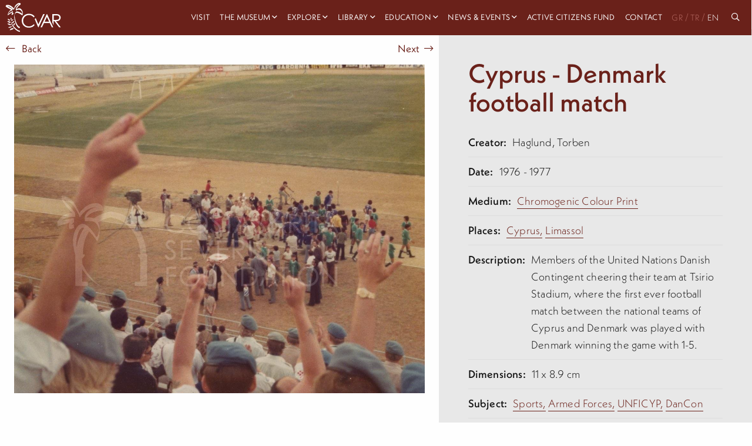

--- FILE ---
content_type: text/html; charset=utf-8
request_url: https://cvar.severis.org/en/collections/item/cyprus-denmark-football-match-2/5626/
body_size: 10363
content:
<!doctype html>

<html class="no-js" lang="en">

<head>
  <meta charset="utf-8" />
  <meta http-equiv="X-UA-Compatible" content="IE=edge,chrome=1" />
  <meta name="viewport" content="width=device-width, initial-scale=1.0">
  <style>
    .menu.dropdown.medium-horizontal li.is-dropdown-submenu-parent>a,
    .menu.dropdown.large-horizontal li.is-dropdown-submenu-parent>a,
    .menu.dropdown.xlarge-horizontal li.is-dropdown-submenu-parent>a {
      padding-right: 15px;
    }

    .menu>li.is-dropdown-submenu-parent>a {
      padding-right: 15px !important;
    }

    .menu li:not(:last-of-type) {
      margin-right: 10px;
    }
  </style>

  <link rel="stylesheet" href="/static/css/app.css">
  <link rel="apple-touch-icon" sizes="152x152" href="/static/img/favicons/apple-touch-icon.png">
<link rel="icon" type="image/png" sizes="32x32" href="/static/img/favicons/favicon-32x32.png">
<link rel="icon" type="image/png" sizes="16x16" href="/static/img/favicons/favicon-16x16.png">
<link rel="manifest" href="/static/img/favicons/site.webmanifest">
<link rel="mask-icon" href="/static/img/favicons/safari-pinned-tab.svg" color="#5bbad5">
<link rel="shortcut icon" href="/static/img/favicons/favicon.ico">
<meta name="msapplication-TileColor" content="#da532c">
<meta name="msapplication-config" content="/static/img/favicons/browserconfig.xml">
<meta name="theme-color" content="#ffffff">
  
    

<title>
    
        CVAR | Cyprus - Denmark football match
    
</title>

    <meta name="description" content="Members of the United Nations Danish Contingent cheering their team at Tsirio Stadium, where the first ever football match between the national t"/>

    <!-- Schema.org markup for Google+ -->
    <meta itemprop="name" content="Cyprus - Denmark football match">
    <meta itemprop="description" content="Members of the United Nations Danish Contingent cheering their team at Tsirio Stadium, where the first ever football match between the national t">
    
        
        <meta itemprop="image" content="https://cvar-live-beeb68bb85f54b0197fa9b6b5eab1-05b50c6.divio-media.org/images/pht_TH_0172-Cyprus_-_Denmark_football_match.original.jpg">
    
    <!-- Twitter Card data -->
    <meta name="twitter:card" content="summary_large_image">
    <meta name="twitter:title" content="Cyprus - Denmark football match">
    <meta name="twitter:description" content="Members of the United Nations Danish Contingent cheering their team at Tsirio Stadium, where the first ever football match between the national t">
    <!-- Twitter summary card with large image must be at least 280x150px -->
    
        
        <meta name="twitter:image:src" content="https://cvar-live-beeb68bb85f54b0197fa9b6b5eab1-05b50c6.divio-media.org/images/pht_TH_0172-Cyprus_-_Denmark_football_match.original.jpg">
    
    <!-- Open Graph data -->
    <meta property="og:title" content="Cyprus - Denmark football match"/>
    <meta property="og:type" content="website"/>
    
        
        <meta property="og:image" content="https://cvar-live-beeb68bb85f54b0197fa9b6b5eab1-05b50c6.divio-media.org/images/pht_TH_0172-Cyprus_-_Denmark_football_match.original.jpg"/>
    
    <meta property="og:description" content="Members of the United Nations Danish Contingent cheering their team at Tsirio Stadium, where the first ever football match between the national t"/>
    <meta property="og:site_name" content="Cyprus - Denmark football match"/>

    

<link rel="alternate" hreflang="x-default" href=""/>
<link rel="canonical" href=""/>
      



    <!-- Google tag (gtag.js) -->

    <script async src="https://www.googletagmanager.com/gtag/js?id=G-PTQJCNKWK3"></script>

    <script>

    window.dataLayer = window.dataLayer || [];

    function gtag(){dataLayer.push(arguments);}

    gtag('js', new Date());

    gtag('config', 'G-PTQJCNKWK3');

    </script>
</head>

<body id="body" class="  ">
  <nav class="menu--container  ">
    <div class=" menu--wrapper">
      <a class="menu--logo" href="/en/">
        
        
        <svg height="100%" viewBox="0 0 118 62" version="1.1" xmlns="http://www.w3.org/2000/svg" xmlns:xlink="http://www.w3.org/1999/xlink" xml:space="preserve" xmlns:serif="http://www.serif.com/"
          style="fill-rule:evenodd;clip-rule:evenodd;stroke-linejoin:round;stroke-miterlimit:2;">
          <g transform="matrix(1,0,0,1,-94,-6)">
            <g transform="matrix(0.11627,0,0,0.11627,1179.04,1422.12)">
              <g transform="matrix(3.02514,0,0,3.02514,-9325.19,-12178.8)">
                <g>
                  <g transform="matrix(1,0,0,1,288.633,138.571)">
                    <path
                      d="M0,-64.06L0,-36.98L13.721,-36.87C19.054,-36.87 22.983,-37.376 25.51,-38.39C27.979,-39.316 30.083,-41.014 31.51,-43.23C32.942,-45.445 33.69,-48.033 33.66,-50.67C33.686,-53.26 32.929,-55.797 31.49,-57.95C30.119,-60.085 28.105,-61.731 25.74,-62.65C23.4,-63.59 19.497,-64.06 14.03,-64.06L0,-64.06ZM-8,-71.85L7.86,-71.85C16.693,-71.85 22.693,-71.49 25.86,-70.77C30.382,-69.801 34.444,-67.334 37.391,-63.77C40.397,-60.064 41.971,-55.4 41.82,-50.63C41.891,-46.615 40.823,-42.663 38.74,-39.23C36.661,-35.908 33.609,-33.307 30,-31.78C26.214,-30.1 20.983,-29.243 14.311,-29.21L42.94,7.79L33.09,7.79L4.46,-29.21L-0.04,-29.21L-0.04,-4.21L-8.04,-21.4L-8,-71.85Z" />
                  </g>
                  <g transform="matrix(1,0,0,1,180.944,121.731)">
                    <path d="M0,-30.41L15.58,6.5L44.939,-55.01L53.6,-55.01L16.43,24.6L14.699,24.6L-6.48,-25.35L0,-30.41Z" />
                  </g>
                  <g transform="matrix(1,0,0,1,247.944,129.411)">
                    <path d="M0,-45.77L-13.641,-16.95L13.569,-16.95L0,-45.77ZM1,-62.69L38.12,16.92L29.529,16.92L17.01,-9.27L-17.29,-9.27L-29.7,16.92L-38.57,16.92L-0.95,-62.69L1,-62.69Z" />
                  </g>
                  <g transform="matrix(1,0,0,1,174.454,131.576)">
                    <path
                      d="M0,-50.085L-6.28,-45.265C-9.562,-49.628 -13.837,-53.145 -18.75,-55.525C-23.75,-57.884 -29.221,-59.078 -34.75,-59.015C-40.933,-59.058 -47.019,-57.479 -52.4,-54.435C-57.633,-51.559 -61.983,-47.31 -64.98,-42.145C-67.995,-36.865 -69.538,-30.874 -69.45,-24.795C-69.45,-15.095 -66.117,-6.999 -59.45,-0.504C-52.783,5.989 -44.387,9.235 -34.26,9.235C-23.107,9.235 -13.773,4.869 -6.26,-3.865L0.02,0.905C-3.929,5.94 -9.024,9.958 -14.84,12.625C-21.082,15.45 -27.87,16.864 -34.72,16.765C-48.653,16.765 -59.653,12.128 -67.72,2.855C-74.467,-4.978 -77.84,-14.431 -77.84,-25.505C-78.073,-36.596 -73.622,-47.273 -65.58,-54.915C-57.407,-62.868 -47.17,-66.845 -34.87,-66.845C-27.909,-66.949 -21.018,-65.436 -14.74,-62.425C-8.874,-59.606 -3.807,-55.364 0,-50.085" />
                  </g>
                  <g transform="matrix(1,0,0,1,92.8833,108.111)">
                    <path
                      d="M0,-71.52C-5.49,-76.66 -12.28,-76.86 -19,-74.76C-22.36,-73.76 -25.62,-71.92 -28.87,-70.59C-29.75,-70.23 -16.27,-93.25 -4.87,-97.03C-4.4,-97.19 -2.19,-104.73 -2.36,-104.86C-14.07,-114.52 -29.99,-100.52 -36,-90.61C-38.91,-85.85 -40.72,-80.28 -42.35,-74.78C-54.75,-87.78 -71.4,-101.49 -90.35,-94.92C-90.79,-94.77 -93.08,-87.29 -92.87,-87.09C-83.53,-78.09 -71.09,-74.23 -60.02,-67.95C-68.31,-63.4 -80.57,-51.08 -80.75,-32.77C-80.75,-34.53 -69.93,-40.95 -68.25,-42.27C-63.352,-46.238 -58.025,-49.645 -52.37,-52.43C-53.51,-49.65 -58.01,-42.16 -56.82,-36.81C-56,-33.12 -48.24,-40.59 -47.42,-41.24C-45.61,-42.68 -46.66,-47.67 -44.9,-49.08C-46.8,-47.57 -53.21,-42.69 -49.26,-60.45C-52.26,-57.32 -60.46,-54.15 -65.72,-50.12C-68.88,-47.7 -71.97,-45.2 -75.15,-42.79C-78.69,-40.1 -76.88,-42.65 -76.36,-44.6C-71.42,-55.34 -64.9,-60.8 -53.36,-63.72C-52.93,-63.83 -50.72,-71.46 -50.84,-71.55C-60.57,-78.72 -72.34,-82.36 -82.4,-88.8C-67.71,-88.53 -54.79,-77.39 -44.7,-66.8C-44.94,-67.05 -25.04,-102.8 -11.62,-100.29C-19.51,-95.42 -33.94,-79.52 -31.87,-65.84C-31,-60.13 -27.87,-64.22 -24.75,-65.6C-17.75,-68.71 -11.91,-69.3 -5.07,-65.53C3.14,-61.01 6.55,-51.94 7.41,-42.91C-2.26,-49.71 -13.69,-57.38 -25.59,-57.3C-34.38,-57.24 -37.05,-44.52 -39.11,-37.75C-43.88,-21.96 -39.64,-5.55 -34.59,9.64C-31.05,20.28 -23.37,42.64 -9.41,43C-8.58,43 -7.61,35.15 -6.89,35.17C-16.42,34.93 -21.98,24.12 -25.83,16.78C-32.4,4.28 -36.31,-10 -38.34,-23.91C-40.26,-37.02 -37.22,-52.11 -21.41,-48.74C-10.97,-46.52 -1.13,-39.33 7.49,-33.29C7.43,-33.29 7.49,-33.55 7.49,-33.86L7.49,-33.29L9.27,-38.85C9.573,-39.586 9.817,-40.345 10,-41.12C10.95,-52.67 8.69,-63.38 0,-71.52" />
                  </g>
                  <g transform="matrix(1,0,0,1,28.8438,111.001)">
                    <path d="M0,5.59C-4.65,1.24 -11.55,-3.68 -17.51,0.59C-5.75,6.85 -6.51,9.27 -0.1,5.99" />
                  </g>
                  <g transform="matrix(1,0,0,1,30.0537,110.511)">
                    <path
                      d="M0,5.41C-5.33,0.51 -12.33,-3.93 -19.32,0.41C-19.77,0.69 -20.49,1.34 -19.74,1.74C-15.94,3.74 -12.28,6.83 -8.23,8.34C-5.66,9.34 -2.99,8.07 -0.72,6.93C0.98,6.08 -0.72,5.2 -1.91,5.81C-4.19,6.95 -5.59,7.26 -7.91,6.03C-11.26,4.21 -14.39,2.03 -17.75,0.2L-18.17,1.53C-12.51,-2.01 -6.55,2.91 -2.47,6.66C-1.73,7.34 0.78,6.13 -0.05,5.37L0,5.41Z" />
                  </g>
                  <g transform="matrix(1,0,0,1,26.3736,97.0409)">
                    <path d="M0,7.55C-3.18,3.19 -8.16,-2 -13.78,0.55C-4.97,7.62 -5.99,9.55 -0.13,7.79" />
                  </g>
                  <g transform="matrix(1,0,0,1,27.5034,96.9608)">
                    <path
                      d="M0,7.2C-3.65,2.29 -8.62,-2.43 -15.08,0.2C-15.29,0.28 -16.43,0.8 -15.96,1.2C-13.15,3.48 -10.63,6.42 -7.6,8.4C-5.72,9.63 -3.4,9.05 -1.4,8.48C-0.4,8.2 0.45,6.92 -1.12,7.36C-3.2,7.95 -4.62,8.13 -6.38,6.75C-8.99,4.75 -11.29,2.26 -13.87,0.17L-14.74,1.17C-9.52,-0.93 -5.02,4.33 -2.24,8.06C-1.76,8.71 0.34,7.7 0.01,7.26L0,7.2Z" />
                  </g>
                  <g transform="matrix(1,0,0,1,46.0337,162.782)">
                    <path d="M0,-11.521C-7.89,-11.021 -18.2,-8.971 -19.44,0C-3.78,-5.301 -2.25,-2.551 0.23,-11.131" />
                  </g>
                  <g transform="matrix(1,0,0,1,46.6534,163.901)">
                    <path
                      d="M0,-13.52C-8.48,-12.93 -19.9,-10.63 -21.71,-0.74C-21.87,0.12 -20.15,-0.32 -19.81,-0.43C-14.67,-2.14 -9.15,-3.041 -4.16,-5.13C-0.9,-6.5 0.32,-9.45 1.27,-12.62C1.55,-13.55 -1.73,-12.89 -2.04,-11.86C-2.87,-9.09 -3.63,-6.76 -6.53,-5.77C-11.05,-4.25 -15.77,-3.3 -20.3,-1.77L-18.4,-1.46C-16.89,-9.74 -8.4,-11.21 -1.24,-11.71C-0.14,-11.791 2.27,-13.64 0,-13.48L0,-13.52Z" />
                  </g>
                  <g transform="matrix(1,0,0,1,33.0137,89.0308)">
                    <path d="M0,11.67C1.32,7.75 2.36,2.34 -1.75,-0.04C-2.27,8.6 -3.91,8.8 -0.24,11.71" />
                  </g>
                  <g transform="matrix(1,0,0,1,33.8736,89.3311)">
                    <path
                      d="M0,11.17C1.31,7.17 2.32,1.96 -1.81,-0.73C-2.17,-0.97 -3.44,-0.66 -3.48,-0.14C-3.66,2.61 -4.33,5.42 -4.29,8.18C-4.29,9.82 -3.09,10.84 -1.9,11.8C-1.47,12.14 0.1,11.36 -0.3,11.02C-1.63,9.94 -2.61,9.02 -2.55,7.18C-2.47,4.61 -1.91,2.03 -1.74,-0.54L-3.4,0.05C0.6,2.66 -0.46,7.69 -1.72,11.57C-1.87,12.04 -0.16,11.71 0.01,11.17L0,11.17Z" />
                  </g>
                  <g transform="matrix(1,0,0,1,34.3135,125.701)">
                    <path d="M0,4.89C0.64,6.14 -16.21,-3.04 -22,-1.68C-17.48,5.67 -7.37,7.93 0,4.89" />
                  </g>
                  <g transform="matrix(1,0,0,1,32.9834,125.831)">
                    <path
                      d="M0,5.23L0,5.31L0.75,4.31C2.2,3.68 1.93,4.081 0.75,3.621C-0.03,3.31 -0.8,2.97 -1.57,2.621C-3.99,1.621 -6.42,0.56 -8.88,-0.379C-12.49,-1.749 -16.63,-3.29 -20.56,-2.62C-20.86,-2.56 -22.4,-1.959 -22.02,-1.4C-16.84,6.35 -6.96,8.52 1.53,5.35C3.11,4.76 2.66,3.47 1.07,4.06C-6.37,6.9 -14.787,4.3 -19.33,-2.24L-20.8,-1.02C-16.07,-1.83 -10.05,1.46 -5.8,3.241C-3.67,4.14 -0.47,6.43 1.93,5.39C2.3,5.23 2.75,4.871 2.69,4.39L2.69,4.31C2.57,3.46 -0.12,4.241 0.03,5.251L0,5.23Z" />
                  </g>
                  <g transform="matrix(1,0,0,1,39.2334,150.731)">
                    <path d="M0,-11.3C1.71,-10.19 -19.24,-7.35 -22.76,-3.81C-15.56,0 -5.43,-4.13 0,-11.3" />
                  </g>
                  <g transform="matrix(1,0,0,1,25.7637,147.259)">
                    <path
                      d="M0,-4.478C-3.41,-3.598 -7.61,-2.708 -10.33,-0.308C-10.43,-0.228 -10.81,0.101 -10.52,0.232C-1.52,4.421 8.94,-0.859 14.7,-8.018C15.24,-8.688 12.7,-8.159 12.25,-7.638C9.748,-4.4 6.417,-1.899 2.61,-0.399C0.237,0.457 -2.317,0.673 -4.8,0.232C-5.8,0.082 -8.98,-0.188 -6.95,-1.228C-3.52,-2.989 0.6,-3.688 4.32,-4.558C4.94,-4.708 15.9,-7.109 14.72,-8.388C14.26,-8.899 1.92,-4.978 0,-4.478" />
                  </g>
                  <g transform="matrix(1,0,0,1,34.3736,173.801)">
                    <path
                      d="M0,-82.67C-5.25,-68.75 -3,-53.84 3.75,-40.85C12.51,-23.97 31.18,-3.33 50.92,0C50.87,0 51.92,-6.78 51.74,-6.8C37.29,-9.21 24.81,-21.21 15.55,-31.84C6.29,-42.47 -6.34,-61.191 -0.81,-75.84C-0.02,-77.93 -0.81,-80.58 0.01,-82.64L0,-82.67Z" />
                  </g>
                  <g transform="matrix(1,0,0,1,33.2935,99.9009)">
                    <path d="M0,6.19C2.87,2.49 7.33,-1.89 12.15,0.5C4.32,6.41 5.15,8.08 0.15,6.43" />
                  </g>
                  <g transform="matrix(1,0,0,1,34.2134,99.2208)">
                    <path
                      d="M0,6.77C2.54,3.57 6,-0.23 10.46,1.68L10.46,1.13C8.46,2.67 6.54,4.32 4.63,5.97C3.01,7.36 1.98,7.23 0,6.6C-0.54,6.43 -2.31,7.37 -1.55,7.6C0.4,8.22 2.15,8.5 4.05,7.6C7,6.18 9.48,3.18 12.05,1.21C12.29,1.03 12.31,0.78 12.05,0.66C6.43,-1.73 1.48,2.83 -1.79,6.95C-2.27,7.55 -0.3,7.2 0.05,6.76L0,6.77Z" />
                  </g>
                  <g transform="matrix(1,0,0,1,38.5635,109.901)">
                    <path d="M0,10.24C2.39,5.24 6.45,-0.9 12.6,0.65C5.04,9.421 6.41,11.14 0.19,10.49" />
                  </g>
                  <g transform="matrix(1,0,0,1,39.6934,109.611)">
                    <path
                      d="M0,10.56C2.07,6.35 5.31,0.64 10.84,1.77L10.46,0.72C8.34,3.22 6.46,5.87 4.4,8.43C2.99,10.2 1.55,10.15 -0.6,9.94C-1.72,9.83 -2.91,11.49 -1.31,11.64C1.06,11.87 3.3,11.81 5.19,10.2C8.03,7.77 10.05,4.02 12.46,1.2C12.696,0.944 12.68,0.545 12.424,0.31C12.331,0.224 12.215,0.168 12.09,0.15C4.96,-1.31 0.51,4.86 -2.27,10.53C-2.84,11.69 -0.44,11.45 -0.01,10.53L0,10.56Z" />
                  </g>
                  <g transform="matrix(1,0,0,1,46.2036,122.231)">
                    <path d="M0,12.15C1.15,6.74 3.63,-0.2 10,-0.15C4.72,10.16 6.48,11.51 0.27,12.35" />
                  </g>
                  <g transform="matrix(1,0,0,1,47.3736,122.751)">
                    <path
                      d="M0,11.359C0.92,7.12 2.75,0.109 8.12,-0.04L7.73,-0.561C6.29,2.29 5.07,5.219 3.73,8.13C2.73,10.259 1.73,10.87 -0.52,11.2C-1.27,11.309 -2.96,12.67 -1.39,12.45C0.93,12.12 3.29,11.639 4.85,9.75C5.574,8.721 6.149,7.597 6.56,6.41C7.56,3.979 8.66,1.58 9.85,-0.781C10.01,-1.101 9.85,-1.311 9.46,-1.3C2.04,-1.09 -0.97,5.49 -2.37,11.889C-2.53,12.599 -0.21,12.08 -0.05,11.359L0,11.359Z" />
                  </g>
                </g>
              </g>
            </g>
          </g>
        </svg>

      </a>
      <div class="overlay" id="overlay">


        <ul class="vertical xlarge-horizontal menu overlay-menu" id="main-menu" data-responsive-menu="accordion xlarge-dropdown" data-multi-open="false">

          
          
          
          
          
          <li >
            <a href="/en/visit/"  lang="en">Visit</a>
          </li>
          
          
          
          
          <li class="is-dropdown-submenu-parent">
            <a   href="/en/museum/" lang="en" style="padding-right:15px;">The Museum</a>
            <ul class="menu vertical nested">
              
              <li>
                <a class="" href="/en/museum/about/" lang="en">
                  About the CVAR</a>
              </li>
              
              <li>
                <a class="" href="/en/museum/foundation/" lang="en">
                  The Costas &amp; Rita Severis Foundation</a>
              </li>
              
              <li>
                <a class="" href="/en/museum/team/" lang="en">
                  Our Team</a>
              </li>
              
              <li>
                <a class="" href="/en/museum/our-sponsors/" lang="en">
                  Our Sponsors</a>
              </li>
              
              <li>
                <a class="" href="/en/museum/awards/" lang="en">
                  Awards</a>
              </li>
              
              <li>
                <a class="" href="/en/museum/support-us/" lang="en">
                  Support</a>
              </li>
              

              <li class="menu-footer show-for-xlarge">
                
                <div class="menu-footer__links">
                  
                </div>
                <div class="menu-footer__social">
                  
                  <a target="_blank" href="https://www.facebook.com/cvar.severis">
                    <i class="fab fa-facebook"></i>
                  </a>

                  <a target="_blank" href="https://twitter.com/cvar_severis">
                    <i class="fab fa-twitter"></i>
                  </a>

                  <a target="_blank" href="https://www.youtube.com/channel/UCLkti-OBMB9s9duJ1Ovdieg">
                    <i class="fab fa-youtube"></i>
                  </a>
                  

                </div>
              </li>

            </ul>
          </li>
          
          
          
          
          <li class="is-dropdown-submenu-parent">
            <a   href="/en/explore/" lang="en" style="padding-right:15px;">Explore</a>
            <ul class="menu vertical nested">
              
              <li>
                <a class="" href="/en/explore/permanent-exhibition/" lang="en">
                  Permanent Exhibition</a>
              </li>
              
              <li>
                <a class="" href="/en/explore/collections-archives/" lang="en">
                  Collections &amp; Archives</a>
              </li>
              
              <li>
                <a class="" href="/en/explore/virtual-tours/" lang="en">
                  Virtual Tours</a>
              </li>
              
              <li>
                <a class="" href="/en/explore/cvar-culture-connects-mobile-app/" lang="en">
                  Culture Connects App</a>
              </li>
              
              <li>
                <a class="" href="/en/explore/our-blog/" lang="en">
                  Blog</a>
              </li>
              
              <li>
                <a class="" href="/en/explore/exhibitions/" lang="en">
                  Online Exhibitions</a>
              </li>
              

              <li class="menu-footer show-for-xlarge">
                
                <div class="menu-footer__links">
                  
                </div>
                <div class="menu-footer__social">
                  
                  <a target="_blank" href="https://www.facebook.com/cvar.severis">
                    <i class="fab fa-facebook"></i>
                  </a>

                  <a target="_blank" href="https://twitter.com/cvar_severis">
                    <i class="fab fa-twitter"></i>
                  </a>

                  <a target="_blank" href="https://www.youtube.com/channel/UCLkti-OBMB9s9duJ1Ovdieg">
                    <i class="fab fa-youtube"></i>
                  </a>
                  

                </div>
              </li>

            </ul>
          </li>
          
          
          
          
          <li class="is-dropdown-submenu-parent">
            <a   href="/en/research-center/" lang="en" style="padding-right:15px;">Library</a>
            <ul class="menu vertical nested">
              
              <li>
                <a class="" href="/en/research-center/research-center/" lang="en">
                  Library and Research Centre</a>
              </li>
              
              <li>
                <a class="" href="/en/research-center/library/" lang="en">
                  Library Catalogue</a>
              </li>
              

              <li class="menu-footer show-for-xlarge">
                
                <div class="menu-footer__links">
                  
                </div>
                <div class="menu-footer__social">
                  
                  <a target="_blank" href="https://www.facebook.com/cvar.severis">
                    <i class="fab fa-facebook"></i>
                  </a>

                  <a target="_blank" href="https://twitter.com/cvar_severis">
                    <i class="fab fa-twitter"></i>
                  </a>

                  <a target="_blank" href="https://www.youtube.com/channel/UCLkti-OBMB9s9duJ1Ovdieg">
                    <i class="fab fa-youtube"></i>
                  </a>
                  

                </div>
              </li>

            </ul>
          </li>
          
          
          
          
          <li class="is-dropdown-submenu-parent">
            <a   href="/en/education/" lang="en" style="padding-right:15px;">Education</a>
            <ul class="menu vertical nested">
              
              <li>
                <a class="" href="/en/education/families/" lang="en">
                  Families</a>
              </li>
              
              <li>
                <a class="" href="/en/education/school-programs/" lang="en">
                  Schools</a>
              </li>
              
              <li>
                <a class="" href="/en/education/online-activities/" lang="en">
                  Online</a>
              </li>
              
              <li>
                <a class="" href="/en/education/book-online/" lang="en">
                  Book online</a>
              </li>
              

              <li class="menu-footer show-for-xlarge">
                
                <div class="menu-footer__links">
                  
                </div>
                <div class="menu-footer__social">
                  
                  <a target="_blank" href="https://www.facebook.com/cvar.severis">
                    <i class="fab fa-facebook"></i>
                  </a>

                  <a target="_blank" href="https://twitter.com/cvar_severis">
                    <i class="fab fa-twitter"></i>
                  </a>

                  <a target="_blank" href="https://www.youtube.com/channel/UCLkti-OBMB9s9duJ1Ovdieg">
                    <i class="fab fa-youtube"></i>
                  </a>
                  

                </div>
              </li>

            </ul>
          </li>
          
          
          
          
          <li class="is-dropdown-submenu-parent">
            <a   href="/en/news-events/" lang="en" style="padding-right:15px;">News &amp; Events</a>
            <ul class="menu vertical nested">
              
              <li>
                <a class="" href="/en/news-events/news/" lang="en">
                  News</a>
              </li>
              
              <li>
                <a class="" href="/en/news-events/events/" lang="en">
                  Events</a>
              </li>
              

              <li class="menu-footer show-for-xlarge">
                
                <div class="menu-footer__links">
                  
                </div>
                <div class="menu-footer__social">
                  
                  <a target="_blank" href="https://www.facebook.com/cvar.severis">
                    <i class="fab fa-facebook"></i>
                  </a>

                  <a target="_blank" href="https://twitter.com/cvar_severis">
                    <i class="fab fa-twitter"></i>
                  </a>

                  <a target="_blank" href="https://www.youtube.com/channel/UCLkti-OBMB9s9duJ1Ovdieg">
                    <i class="fab fa-youtube"></i>
                  </a>
                  

                </div>
              </li>

            </ul>
          </li>
          
          
          
          
          <li >
            <a href="/en/active-citizens-fund/"  lang="en">Active Citizens Fund</a>
          </li>
          
          
          
          
          <li >
            <a href="/en/contact-us/"  lang="en">Contact</a>
          </li>
          
          







                            



<div class="lang-box">


    <a  
       href="https://cvar.severis.org/el/collections/item/cyprus-denmark-football-match-2/5626/"> GR</a><span >/</span>


    <a  
       href="https://cvar.severis.org/tr/collections/item/cyprus-denmark-football-match-2/5626/"> 
        TR</a><span >/</span>


    <a  class="active" 
       href="https://cvar.severis.org/en/collections/item/cyprus-denmark-football-match-2/5626/"> 
        EN</a>

</div>






<li class="search-icon"><a href="/global-search"> <i class="far fa-search"></i> &nbsp <span class="hide-for-xlarge"> Search</span></a></li>




         
         
         
          <li class="menu-footer hide-for-xlarge">

            <div class="menu-footer__social">
              
              <a target="_blank" href="https://www.facebook.com/cvar.severis">
                <i class="fab fa-facebook"></i>
              </a>

              <a target="_blank" href="https://twitter.com/cvar_severis">
                <i class="fab fa-twitter"></i>
              </a>

              <a target="_blank" href="https://www.youtube.com/channel/UCLkti-OBMB9s9duJ1Ovdieg">
                <i class="fab fa-youtube"></i>
              </a>
              
            </div>
            <div class="menu-footer__links">
              
            </div>
          </li>

        </ul>
      </div>
      <div class="title-bar hide-for-xlarge" data-toggle="main-menu" data-hide-for="xlarge">

        <button class="menu-button-container" id="toggle">
          <span class="top"></span>
          <span class="middle"></span>
          <span class="bottom"></span>
        </button>
      </div>
    </div>
  </nav>




  
    

<section class=" collection-item">


  <div class="grid-x grid-margin-y">

    <div class="collection-item__photos cell large-7 ">
      <a class="left-arrow" onclick="goBack()"><i class="fal fa-long-arrow-left"></i> &nbsp; Back</a>
    
    <a class="right-arrow" href="/en/collections/item/skouriotissa-pool/5627/">Next &nbsp;<i class="fal fa-long-arrow-right"></i> </a>
    
      
      <div class="collection-item__slider">
        <div > <img alt="Cyprus - Denmark football match-pht_TH_0172" height="1025" src="https://cvar-live-beeb68bb85f54b0197fa9b6b5eab1-05b50c6.divio-media.org/images/pht_TH_0172-Cyprus_-_Denmark_football_match.original.jpg" width="1281"></div>
        
      </div>
      
      <div class="collection-item__slider__arrows"></div>
    </div>
    <div class="collection-item__info cell large-5">

      <div class="info-container">
        <h1 class="h2">Cyprus - Denmark football match</h1>
        
        <div class="info-table-row">
          <p class="strong">Creator: </p>
          <p>Haglund, Torben </p>
        </div>
        
        
        
        
            <div class="info-table-row">
              <p class="strong">Date: </p>
              <p>1976 - 1977 </p>
            </div>
        
        
            
            <div class="info-table-row">
              <p class="strong">Medium: </p>
              <p>

                

                <a href="/en/explore/collections-archives/photographs/?medium=Chromogenic Colour Print&filter-form=">
                  Chromogenic Colour Print

                </a>

                

              </p>
            </div>
        
        
            
            <div class="info-table-row">
              <p class="strong">Places: </p>
              <p>

                

                <a href="/en/explore/collections-archives/photographs/?spatial_coverage=Cyprus&filter-form=">
                  Cyprus,

                </a>

                

                <a href="/en/explore/collections-archives/photographs/?spatial_coverage=Limassol&filter-form=">
                  Limassol

                </a>

                

              </p>
            </div>
        
        
  
  <div class="info-table-row">
    <p class="strong">Description: </p>
    <div>
      <p class="readmore" style="padding-left: 10px;">
        Members of the United Nations Danish Contingent cheering their team at Tsirio Stadium, where the first ever football match between the national teams of Cyprus and Denmark was played with Denmark winning the game with 1-5.
      </p>
    </div>
  </div>
  
  

        
            <div class="info-table-row">
              <p class="strong">Dimensions: </p>
              <p>11 x 8.9 cm </p>
            </div>
        
        


        
        
            

            
                <div class="info-table-row">
                  <p class="strong">Subject: </p>
                  <p>

                    

                    <a href="/en/explore/collections-archives/photographs/?subject=Sports&filter-form=">
                      Sports,

                    </a>


                    

                    <a href="/en/explore/collections-archives/photographs/?subject=Armed Forces&filter-form=">
                      Armed Forces,

                    </a>


                    

                    <a href="/en/explore/collections-archives/photographs/?subject=UNFICYP&filter-form=">
                      UNFICYP,

                    </a>


                    

                    <a href="/en/explore/collections-archives/photographs/?subject=DanCon&filter-form=">
                      DanCon

                    </a>


                    

                  </p>
                </div>
            
        
          
            <div class="info-table-row">
              <p class="strong">Acquisition Note: </p>
              <p>Donated by the photographer, Torben Haglund </p>
            </div>
        
        
            <div class="info-table-row">
              <p class="strong">Identifier: </p>
              <p>pht_TH_0172 </p>
            </div>
        

        
        
            
            <div class="info-table-row">
              <p class="strong">Classification: </p>
              <p>

                

                <a href="/en/explore/collections-archives/photographs/?classification=Photographs&filter-form=">
                  Photographs

                </a>

                

              </p>
            </div>
        
        
            
            <div class="info-table-row">
              <p class="strong">Collection: </p>
              <p>

                
                    
                    <a href="/en/explore/collections-archives/photographs/?part_of_collection=Torben+Haglund+Collection&filter-form=">
                      Torben Haglund Collection

                    </a>
                

              </p>
            </div>
        
        
            
            <div class="info-table-row">
              <p class="strong">Object Type: </p>
              <p>

                

                <a href="/en/explore/collections-archives/photographs/?object_type=Photograph&filter-form=">
                  Photograph

                </a>

                

              </p>
            </div>
        

        
            <div class="info-table-row">
              <p class="strong">Rights Holder: </p>

                
                    <div class="rights-holders">
                    
                        <p> </p>
                    
                        <p>© Costas and Rita Severis Foundation </p>
                    
                    </div>
                

            </div>
        
          
            <div class="info-table-row">
              <p class="strong">Rights Statement: </p>
              <p>The CVAR holds or manages the copyright(s) in this item and its digital reproduction. If you need information about reusing this item, please send an email to <a href="/cdn-cgi/l/email-protection" class="__cf_email__" data-cfemail="483a2d3b2d293a2b20083b2d3e2d3a213b66273a2f">[email&#160;protected]</a> </p>
            </div>
        
        
        <a class="button blue large block mt-2 mb-1" data-open="feedback-form">
          <i class="fal fa-comment"></i>
        Give us Feedback
        </a>
        <p class="small medium-gray"> 
        
We're always looking to improve our records, so if you have any information about an object or recognize any of the people, locations, monuments in the photographs, please give us details in the form provided here.
          
          
          </p>

        <div id="feedback-form" class="reveal light-gray-bg padding-4 narrow" data-reveal>
          <button class="close-button" data-close aria-label="Close modal" type="button">
            <span aria-hidden="true">&times;</span>
          </button>
          <form id="feedbackForm" method="POST">
            <h4>Give us Feedback</h4>
             <script data-cfasync="false" src="/cdn-cgi/scripts/5c5dd728/cloudflare-static/email-decode.min.js"></script><script src="https://www.google.com/recaptcha/api.js" async defer></script>
             <script>
               function onSubmit(token) {
                 document.getElementById("feedbackForm").submit();
               }
             </script>
            <p class="small medium-gray"> 
            
                We're always looking to improve our records, so if you have any information about an object or recognize any of the people, locations, monuments in the photographs, please give us details in the form provided here.
              </p>
            
    <input type="hidden" name="csrfmiddlewaretoken" value="T3MLyvXOsgWl6FZOlRS2c7vyCdGIGn9PARiaQIcApli8W6NfijCnjIyqwNUIV9WQ">

    <div id="div_id_name" class="holder"><input type="text" name="name" maxlength="250" placeholder="Name*" class="textinput textInput" required id="id_name"></div><div id="div_id_email" class="holder"><input type="email" name="email" maxlength="250" placeholder="Email*" class="emailinput" required id="id_email"></div><div id="div_id_phone" class="holder"><input type="text" name="phone" maxlength="250" placeholder="Tel. number" class="textinput textInput" id="id_phone"></div><div id="div_id_feedback" class="holder"><textarea name="feedback" cols="40" rows="10" placeholder="Feedback*" class="textarea" required id="id_feedback"></textarea></div>


    


            <button type="submit" class="button blue large block g-recaptcha" data-sitekey="6Le-5OEUAAAAAFc0V3__QX1qtLggUjiXpFbWtPQ9" data-callback="onSubmit">  Submit Feedback</button>
          </form>
        </div>



        
        <div class="next-collection-item__container">
          <p class="light-gray strong">NEXT ITEM:</p>
          <a href="/en/collections/item/skouriotissa-pool/5627/">
            <div class="next-collection-item">
              <img alt="Skouriotissa pool-pht_TH_0173" height="1029" src="https://cvar-live-beeb68bb85f54b0197fa9b6b5eab1-05b50c6.divio-media.org/images/pht_TH_0173-Skouriotissa_pool.original.jpg" width="1303">
              <p class="h6 hide-for-xlarge">Skouriotissa pool &nbsp; <i class="fal fa-long-arrow-right"></i></p>
              <div class="show-for-xlarge">
                <p class="h6 ">Skouriotissa pool &nbsp; <i class="fal fa-long-arrow-right"></i></p>
                <p class="small dark-gray">Members of the United Nations Danish Contingent by the pool at B Company camp in Skouriotissa.</p>
              </div>
              <div class="hide-for-xlarge">
                <p class="small dark-gray">Members of the United Nations Danish Contingent by the pool at B Company camp in Skouriotissa.</p>

              </div>
            </div>

          </a>
        </div>
        

      </div>


    </div>

  </div>
  </div>

</section>

<script>
  function goBack() {
    window.history.back();
  }
</script>



  
  <div class="pre-footer">
    <div class="grid-container">
      <a target="_blank" href="https://www.facebook.com/cvar.severis">
        <i class="fab fa-facebook"></i>
      </a>
      <a target="_blank" href="https://twitter.com/cvar_severis">
        <i class="fab fa-twitter"></i>
      </a>
      <a target="_blank" href="https://www.youtube.com/channel/UCLkti-OBMB9s9duJ1Ovdieg">
        <i class="fab fa-youtube"></i>
      </a>
    </div>
  </div>
  <footer class="footer">

    <div class="footer-logo">

    </div>

    <div class="grid-container">
      <div class="grid-x grid-margin-x">
        <div class="cell footer__logo">
          
          <a href="/en/">
            <img src="/static/img/logos/footer_logo.svg" alt="">
          </a>
          
        </div>
      </div>
    

      <!-- Begin Mailchimp Signup Form -->
      <div id="mc_embed_signup">

      </div>

      <!--End mc_embed_signup-->
      <div class="grid-container subscribe-box">
        <div class="grid-x grid-margin-x">
          <div class="cell large-6">
            <h3>Stay up to date!</h3>
            <p>
              Receive our latest news and updates straight in your inbox.
            </p>
          </div>
          <div class="cell large-6">
            <div class="flex">
              <form action="https://severis.us16.list-manage.com/subscribe/post?u=869ae93d493c3799ad1da68cb&amp;id=86e4d2326e" method="post" id="mc-embedded-subscribe-form" name="mc-embedded-subscribe-form" class="validate" target="_blank"
                novalidate>

                <input type="email" value="" name="EMAIL" class="required email" id="mce-EMAIL">

                <div id="mce-responses" class="clear">
                  <div class="response" id="mce-error-response" style="display:none"></div>
                  <div class="response" id="mce-success-response" style="display:none"></div>
                </div> <!-- real people should not fill this in and expect good things - do not remove this or risk form bot signups-->

                <div style="position: absolute; left: -5000px;" aria-hidden="true"><input type="text" name="b_869ae93d493c3799ad1da68cb_86e4d2326e" tabindex="-1" value=""></div>
                <input type="submit" value="Subscribe" name="subscribe" id="mc-embedded-subscribe" class="button">


              </form>
            </div>
          </div>
        </div>
      </div>


    <div class="footer__content grid-x grid-margin-x " lang="en">
      <div class="footer__contact large-4 large-offset-1 medium-5">
        <h5>Where to Find Us</h5>
        
        <div class="icon-text"><i class="far fa-map-marker"></i>
          <a >
            <p>285 Ermou Street<br/>Nicosia, 1017<br/>Cyprus</p>
          </a>
        </div>
        
        
        <div class="icon-text">
          <i class="far fa-phone"></i>
          <div>
            
            <a href="tel:+357 22 300994">
              +357 22 300994
            </a>
            <br>
            
            
            <a href="tel:+357 99 630872">
              +357 99 630872
            </a>
            
          </div>
        </div>
        
        
        <div class="icon-text">
          <i class="far fa-fax"></i>
          <p>
            +357 22 300989
          </p>

        </div>
        
        
        <div class="icon-text">
          <i class="far fa-envelope"></i>
          <a href="/cdn-cgi/l/email-protection#2841464e47685b4d5e4d5a415b06475a4f"><span class="__cf_email__" data-cfemail="71181f171e31021407140318025f1e0316">[email&#160;protected]</span></a>
        </div>
        
        
        <div class="icon-text">
          <i class="far fa-calendar"></i>
          <p><b>Winter(15 October - 15 May)</b><br/>Tuesday-Sunday: 9:30-17:00<br/>Monday: Closed</p><p><b>Summer (15 May – 15 October)</b><br/>Monday-Saturday: 9:30-17:00<br/>Sunday: Closed</p>
        </div>
        
      </div>
      <div class="cell large-6 medium-7 grid-x grid-margin-X">
        
        


<div class="footer__links cell auto">
    
        <h5>Visit</h5>
        
            <a href="/en/visit/">Visit Information</a>
        

    
        <h5>The Museum</h5>
        
            <a href="/en/museum/about/">About the CVAR</a>
        
            <a href="/en/museum/foundation/">The Costas &amp; Rita Severis Foundation</a>
        
            <a href="/en/museum/team/">Our Team</a>
        
            <a href="/en/museum/our-sponsors/">Our Sponsors</a>
        
            <a href="/en/museum/awards/">Awards</a>
        
            <a href="/en/museum/support-us/">Support</a>
        
            <a href="/en/shop/">Shop</a>
        

    
        <h5>Explore</h5>
        
            <a href="/en/explore/permanent-exhibition/">Permanent Exhibition</a>
        
            <a href="/en/explore/collections-archives/">Collections &amp; Archives</a>
        
            <a >Online Exhibitions</a>
        
            <a href="/en/explore/virtual-tours/">Virtual Tours</a>
        
            <a href="/en/explore/cvar-culture-connects-mobile-app/">Culture Connects App</a>
        
            <a >Blog</a>
        

    


</div>
        
        


<div class="footer__links cell auto">
    
        <h5>Research</h5>
        
            <a href="/en/research-center/research-center/">Library &amp; Research Centre</a>
        
            <a  target="_blank" href="https://library.severis.org/"
                                                  >Library Catalogue</a>
        

    
        <h5>Education</h5>
        
            <a href="/en/education/families/">Families</a>
        
            <a href="/en/education/school-programs/">Schools</a>
        
            <a href="/en/education/online-activities/">Online Activities</a>
        
            <a href="/en/education/book-online/">Book Online</a>
        

    
        <h5>News &amp; Events</h5>
        
            <a href="/en/news-events/news/">News</a>
        
            <a href="/en/news-events/events/">Events</a>
        

    
        <h5>Active Citizens Fund</h5>
        
            <a href="/en/active-citizens-fund/">Active Citizens Fund</a>
        

    
        <h5>Shop</h5>
        
            <a href="/en/shop/">Online Shop</a>
        

    
        <h5>Contact Information</h5>
        
            <a href="/en/contact-us/">Contact</a>
        

    


</div>
        

      </div>
    </div>

    <div class="grid-x grid-margin-x">
      <div class=" footer__copyright cell large-10 large-offset-1 ">
        <div>
          <a> <img src="/static/img/logos/severis-foundation.png" alt=""></a>
          <a href="https://eeagrants.org/" target="_blank"> <img src="/static/img/logos/active-citizens-fund-white.png" alt=""></a>
        </div>
        <div class="light-sandy">
          <p>Copyright © 2022 Costas &amp; Rita Severis Foundation / Centre Visual Arts &amp; Research. Content and graphics on this website cannot be reused for any purpose without explicit permission. For reuse requests please contact us. Proudly Developed by <a target="_blank" href="https://pixelactions.com" rel="nofollow">Pixel Actions</a>.</p>
        </div>
      </div>
    </div>
    </div>

  </footer>
  

  <script data-cfasync="false" src="/cdn-cgi/scripts/5c5dd728/cloudflare-static/email-decode.min.js"></script><script src="/static/js/app.js "></script>
    <script src="https://cdn.jsdelivr.net/npm/lazyload@2.0.0-rc.2/lazyload.js"></script>
    <script>lazyload();</script>

<script defer src="https://static.cloudflareinsights.com/beacon.min.js/vcd15cbe7772f49c399c6a5babf22c1241717689176015" integrity="sha512-ZpsOmlRQV6y907TI0dKBHq9Md29nnaEIPlkf84rnaERnq6zvWvPUqr2ft8M1aS28oN72PdrCzSjY4U6VaAw1EQ==" data-cf-beacon='{"version":"2024.11.0","token":"331f61846b694307b79e059d131f975a","r":1,"server_timing":{"name":{"cfCacheStatus":true,"cfEdge":true,"cfExtPri":true,"cfL4":true,"cfOrigin":true,"cfSpeedBrain":true},"location_startswith":null}}' crossorigin="anonymous"></script>
</html>


--- FILE ---
content_type: text/html; charset=utf-8
request_url: https://www.google.com/recaptcha/api2/anchor?ar=1&k=6Le-5OEUAAAAAFc0V3__QX1qtLggUjiXpFbWtPQ9&co=aHR0cHM6Ly9jdmFyLnNldmVyaXMub3JnOjQ0Mw..&hl=en&v=TkacYOdEJbdB_JjX802TMer9&size=invisible&anchor-ms=20000&execute-ms=15000&cb=quelqp5v0rnn
body_size: 46374
content:
<!DOCTYPE HTML><html dir="ltr" lang="en"><head><meta http-equiv="Content-Type" content="text/html; charset=UTF-8">
<meta http-equiv="X-UA-Compatible" content="IE=edge">
<title>reCAPTCHA</title>
<style type="text/css">
/* cyrillic-ext */
@font-face {
  font-family: 'Roboto';
  font-style: normal;
  font-weight: 400;
  src: url(//fonts.gstatic.com/s/roboto/v18/KFOmCnqEu92Fr1Mu72xKKTU1Kvnz.woff2) format('woff2');
  unicode-range: U+0460-052F, U+1C80-1C8A, U+20B4, U+2DE0-2DFF, U+A640-A69F, U+FE2E-FE2F;
}
/* cyrillic */
@font-face {
  font-family: 'Roboto';
  font-style: normal;
  font-weight: 400;
  src: url(//fonts.gstatic.com/s/roboto/v18/KFOmCnqEu92Fr1Mu5mxKKTU1Kvnz.woff2) format('woff2');
  unicode-range: U+0301, U+0400-045F, U+0490-0491, U+04B0-04B1, U+2116;
}
/* greek-ext */
@font-face {
  font-family: 'Roboto';
  font-style: normal;
  font-weight: 400;
  src: url(//fonts.gstatic.com/s/roboto/v18/KFOmCnqEu92Fr1Mu7mxKKTU1Kvnz.woff2) format('woff2');
  unicode-range: U+1F00-1FFF;
}
/* greek */
@font-face {
  font-family: 'Roboto';
  font-style: normal;
  font-weight: 400;
  src: url(//fonts.gstatic.com/s/roboto/v18/KFOmCnqEu92Fr1Mu4WxKKTU1Kvnz.woff2) format('woff2');
  unicode-range: U+0370-0377, U+037A-037F, U+0384-038A, U+038C, U+038E-03A1, U+03A3-03FF;
}
/* vietnamese */
@font-face {
  font-family: 'Roboto';
  font-style: normal;
  font-weight: 400;
  src: url(//fonts.gstatic.com/s/roboto/v18/KFOmCnqEu92Fr1Mu7WxKKTU1Kvnz.woff2) format('woff2');
  unicode-range: U+0102-0103, U+0110-0111, U+0128-0129, U+0168-0169, U+01A0-01A1, U+01AF-01B0, U+0300-0301, U+0303-0304, U+0308-0309, U+0323, U+0329, U+1EA0-1EF9, U+20AB;
}
/* latin-ext */
@font-face {
  font-family: 'Roboto';
  font-style: normal;
  font-weight: 400;
  src: url(//fonts.gstatic.com/s/roboto/v18/KFOmCnqEu92Fr1Mu7GxKKTU1Kvnz.woff2) format('woff2');
  unicode-range: U+0100-02BA, U+02BD-02C5, U+02C7-02CC, U+02CE-02D7, U+02DD-02FF, U+0304, U+0308, U+0329, U+1D00-1DBF, U+1E00-1E9F, U+1EF2-1EFF, U+2020, U+20A0-20AB, U+20AD-20C0, U+2113, U+2C60-2C7F, U+A720-A7FF;
}
/* latin */
@font-face {
  font-family: 'Roboto';
  font-style: normal;
  font-weight: 400;
  src: url(//fonts.gstatic.com/s/roboto/v18/KFOmCnqEu92Fr1Mu4mxKKTU1Kg.woff2) format('woff2');
  unicode-range: U+0000-00FF, U+0131, U+0152-0153, U+02BB-02BC, U+02C6, U+02DA, U+02DC, U+0304, U+0308, U+0329, U+2000-206F, U+20AC, U+2122, U+2191, U+2193, U+2212, U+2215, U+FEFF, U+FFFD;
}
/* cyrillic-ext */
@font-face {
  font-family: 'Roboto';
  font-style: normal;
  font-weight: 500;
  src: url(//fonts.gstatic.com/s/roboto/v18/KFOlCnqEu92Fr1MmEU9fCRc4AMP6lbBP.woff2) format('woff2');
  unicode-range: U+0460-052F, U+1C80-1C8A, U+20B4, U+2DE0-2DFF, U+A640-A69F, U+FE2E-FE2F;
}
/* cyrillic */
@font-face {
  font-family: 'Roboto';
  font-style: normal;
  font-weight: 500;
  src: url(//fonts.gstatic.com/s/roboto/v18/KFOlCnqEu92Fr1MmEU9fABc4AMP6lbBP.woff2) format('woff2');
  unicode-range: U+0301, U+0400-045F, U+0490-0491, U+04B0-04B1, U+2116;
}
/* greek-ext */
@font-face {
  font-family: 'Roboto';
  font-style: normal;
  font-weight: 500;
  src: url(//fonts.gstatic.com/s/roboto/v18/KFOlCnqEu92Fr1MmEU9fCBc4AMP6lbBP.woff2) format('woff2');
  unicode-range: U+1F00-1FFF;
}
/* greek */
@font-face {
  font-family: 'Roboto';
  font-style: normal;
  font-weight: 500;
  src: url(//fonts.gstatic.com/s/roboto/v18/KFOlCnqEu92Fr1MmEU9fBxc4AMP6lbBP.woff2) format('woff2');
  unicode-range: U+0370-0377, U+037A-037F, U+0384-038A, U+038C, U+038E-03A1, U+03A3-03FF;
}
/* vietnamese */
@font-face {
  font-family: 'Roboto';
  font-style: normal;
  font-weight: 500;
  src: url(//fonts.gstatic.com/s/roboto/v18/KFOlCnqEu92Fr1MmEU9fCxc4AMP6lbBP.woff2) format('woff2');
  unicode-range: U+0102-0103, U+0110-0111, U+0128-0129, U+0168-0169, U+01A0-01A1, U+01AF-01B0, U+0300-0301, U+0303-0304, U+0308-0309, U+0323, U+0329, U+1EA0-1EF9, U+20AB;
}
/* latin-ext */
@font-face {
  font-family: 'Roboto';
  font-style: normal;
  font-weight: 500;
  src: url(//fonts.gstatic.com/s/roboto/v18/KFOlCnqEu92Fr1MmEU9fChc4AMP6lbBP.woff2) format('woff2');
  unicode-range: U+0100-02BA, U+02BD-02C5, U+02C7-02CC, U+02CE-02D7, U+02DD-02FF, U+0304, U+0308, U+0329, U+1D00-1DBF, U+1E00-1E9F, U+1EF2-1EFF, U+2020, U+20A0-20AB, U+20AD-20C0, U+2113, U+2C60-2C7F, U+A720-A7FF;
}
/* latin */
@font-face {
  font-family: 'Roboto';
  font-style: normal;
  font-weight: 500;
  src: url(//fonts.gstatic.com/s/roboto/v18/KFOlCnqEu92Fr1MmEU9fBBc4AMP6lQ.woff2) format('woff2');
  unicode-range: U+0000-00FF, U+0131, U+0152-0153, U+02BB-02BC, U+02C6, U+02DA, U+02DC, U+0304, U+0308, U+0329, U+2000-206F, U+20AC, U+2122, U+2191, U+2193, U+2212, U+2215, U+FEFF, U+FFFD;
}
/* cyrillic-ext */
@font-face {
  font-family: 'Roboto';
  font-style: normal;
  font-weight: 900;
  src: url(//fonts.gstatic.com/s/roboto/v18/KFOlCnqEu92Fr1MmYUtfCRc4AMP6lbBP.woff2) format('woff2');
  unicode-range: U+0460-052F, U+1C80-1C8A, U+20B4, U+2DE0-2DFF, U+A640-A69F, U+FE2E-FE2F;
}
/* cyrillic */
@font-face {
  font-family: 'Roboto';
  font-style: normal;
  font-weight: 900;
  src: url(//fonts.gstatic.com/s/roboto/v18/KFOlCnqEu92Fr1MmYUtfABc4AMP6lbBP.woff2) format('woff2');
  unicode-range: U+0301, U+0400-045F, U+0490-0491, U+04B0-04B1, U+2116;
}
/* greek-ext */
@font-face {
  font-family: 'Roboto';
  font-style: normal;
  font-weight: 900;
  src: url(//fonts.gstatic.com/s/roboto/v18/KFOlCnqEu92Fr1MmYUtfCBc4AMP6lbBP.woff2) format('woff2');
  unicode-range: U+1F00-1FFF;
}
/* greek */
@font-face {
  font-family: 'Roboto';
  font-style: normal;
  font-weight: 900;
  src: url(//fonts.gstatic.com/s/roboto/v18/KFOlCnqEu92Fr1MmYUtfBxc4AMP6lbBP.woff2) format('woff2');
  unicode-range: U+0370-0377, U+037A-037F, U+0384-038A, U+038C, U+038E-03A1, U+03A3-03FF;
}
/* vietnamese */
@font-face {
  font-family: 'Roboto';
  font-style: normal;
  font-weight: 900;
  src: url(//fonts.gstatic.com/s/roboto/v18/KFOlCnqEu92Fr1MmYUtfCxc4AMP6lbBP.woff2) format('woff2');
  unicode-range: U+0102-0103, U+0110-0111, U+0128-0129, U+0168-0169, U+01A0-01A1, U+01AF-01B0, U+0300-0301, U+0303-0304, U+0308-0309, U+0323, U+0329, U+1EA0-1EF9, U+20AB;
}
/* latin-ext */
@font-face {
  font-family: 'Roboto';
  font-style: normal;
  font-weight: 900;
  src: url(//fonts.gstatic.com/s/roboto/v18/KFOlCnqEu92Fr1MmYUtfChc4AMP6lbBP.woff2) format('woff2');
  unicode-range: U+0100-02BA, U+02BD-02C5, U+02C7-02CC, U+02CE-02D7, U+02DD-02FF, U+0304, U+0308, U+0329, U+1D00-1DBF, U+1E00-1E9F, U+1EF2-1EFF, U+2020, U+20A0-20AB, U+20AD-20C0, U+2113, U+2C60-2C7F, U+A720-A7FF;
}
/* latin */
@font-face {
  font-family: 'Roboto';
  font-style: normal;
  font-weight: 900;
  src: url(//fonts.gstatic.com/s/roboto/v18/KFOlCnqEu92Fr1MmYUtfBBc4AMP6lQ.woff2) format('woff2');
  unicode-range: U+0000-00FF, U+0131, U+0152-0153, U+02BB-02BC, U+02C6, U+02DA, U+02DC, U+0304, U+0308, U+0329, U+2000-206F, U+20AC, U+2122, U+2191, U+2193, U+2212, U+2215, U+FEFF, U+FFFD;
}

</style>
<link rel="stylesheet" type="text/css" href="https://www.gstatic.com/recaptcha/releases/TkacYOdEJbdB_JjX802TMer9/styles__ltr.css">
<script nonce="coxbcNtMo9HH4QBqQkfFag" type="text/javascript">window['__recaptcha_api'] = 'https://www.google.com/recaptcha/api2/';</script>
<script type="text/javascript" src="https://www.gstatic.com/recaptcha/releases/TkacYOdEJbdB_JjX802TMer9/recaptcha__en.js" nonce="coxbcNtMo9HH4QBqQkfFag">
      
    </script></head>
<body><div id="rc-anchor-alert" class="rc-anchor-alert"></div>
<input type="hidden" id="recaptcha-token" value="[base64]">
<script type="text/javascript" nonce="coxbcNtMo9HH4QBqQkfFag">
      recaptcha.anchor.Main.init("[\x22ainput\x22,[\x22bgdata\x22,\x22\x22,\[base64]/MjU1OmY/[base64]/[base64]/[base64]/[base64]/bmV3IGdbUF0oelswXSk6ST09Mj9uZXcgZ1tQXSh6WzBdLHpbMV0pOkk9PTM/bmV3IGdbUF0oelswXSx6WzFdLHpbMl0pOkk9PTQ/[base64]/[base64]/[base64]/[base64]/[base64]/[base64]/[base64]\\u003d\x22,\[base64]\\u003d\x22,\x22bkpRw7bDrsKkb0FsW8OZwqZUw4oFw4QlEi5FTyMQAcK9QMOXwrrDmcK5wo/Cu17Dq8OHFcKsK8KhEcKOw6bDmcKcw7bChS7CmQcfJV9KVE/DlMO5UcOjIsKzDsKgwoMBGnxSW0PCmw/CkFRMwozDkn5+dMK/wr/Dl8Kiwqd/[base64]/[base64]/Dq3Eow7PCs8Kwwod1wqRSOsOOw6/Cp8KeFsONGsK6wqDCvcK2w79Zw4TCncKlw7tsdcKQZ8OhJcOKw6TCn07CvcOBNCzDsFHCqlwpwoLCjMKkKcOTwpUzwr40IlYuwpAFBcKgw54NNU45woEgwrbDjVjCn8KdBHwSw6jCkypmLMO+wr/[base64]/DvsKXw7HDv8K1w4lZwqvCtcOFbcO8KsO+w6tcwrM5wqs2EGXDg8Ogd8Ogw6wsw71iwqI9NSV8w5Baw6NZGcONCld6wqjDu8O9w4jDocK1SjjDviXDphvDg1PCgsKbJsOQPDXDi8OKDsKrw65yLzDDnVLDmCPCtQIQwpTCrDkUwp/Ct8KOwp5wwrp9DnLCt8K/wrMZMU0qcMKgwp/DvMKqHsOgNMKIwrRlHsOAw4vDm8KGKwBbw6DClg91Yx1Gw63CtcOaEsOpaRjCsw8iwo16DnvCk8Ktw7phQxJ7EcOmwo4bU8KwL8OCwoxww7JGTQHCrGxFwozDtsK/Glshw4UnwrQqZMKXw4XCuE/DlsO4e8OswqzCuRppHSHDocODwpjChFfDskc2w417ZWTCg8KYw48Fd8OGGsKPNm9lw7XDtHE/[base64]/DkMO6F8KWw5/[base64]/[base64]/DvMOIw6PDnMO2Q15cEHJmCg8fOsORw7vDisKTw5lOFHYlNcKrw4kFRF3DhFdsX2rDkQ9oHGAFwobDp8KBLz1aw7lAw6NRwoDDnmPDlcOrO2rDpcObwqVnw4wDw6EAw77CkxZ2NcKcesKLw6Nbw4wgGsO8S24IDHXDkAzDhcOPwp/Diydbw47CmlbDscK6NGfCp8O6EsO5w7MFIUXCpVwtbBTCrsKjW8KOwpgJwpsPNjlgwozDocK3D8OewqZGwobDt8KJXsK9DRIdwqw+TMKGwqDCniPCkcOiaMOTbVHDkUJaDcOhwrYGw5LDucOKElVGLWZuwpJDwp4KPMKYw4ccwqvDi3dZwp/DjWdnwo/CmAxZTMOBw6vDncK3wqXDmAtIGWzCv8OCFBZxZMO9BQvCkWjCnMOuKWPCgy5CLx7DpRLCrMO3wobDmMOrIGDCvAw3wqjCpiMywr/[base64]/CswDDo8KewrZLFRxREcO/[base64]/DrsOPLsKKIsKHw71lw6dYwoDDv1PDv8K3HUIXdX3Dh2PCuUYbQ3FWc3/[base64]/Do3JRYcKleU8Zw7Jcw4YHwoNvwq00SsOzDMORSMOUTcK9KMO4w4HCqFTConDCpcKBw5fDt8KHKTjDmRAHwrTCp8OUwrbCksKoLScswq5GwrHDhxZ5A8KFw6zDkhAZwrBBw6o4ZcOGwr/DoEAuSg9jM8KFZ8OEwpQkOsOQQHbDkMKsFcOVHcOjw6gUCMOIXMKqw4plYDDCgX7DszNowpJicxDDj8KoYsOawqoHSMK4csKfKX/CjcOuYsKxw5HCvcK5AF9CwpZXwonDlTQVwpjDt0FKwonCu8OnXkVefmIed8OdKknCsjp2WhJUGR/DnTfDqsOfH2F6w59qH8OEFcKoWMO1wq51wrnDuHliJBjCmBtBWSdkwqFmUyzDj8OtamfDr2tnwpVsNnESw6XDg8Ogw7jCtcORw5Viw7bCkR1NwoDDtMO/[base64]/ChW7CjWLCu8KPbMKuI8OLUW5DwqnDtAhqwoHChgtSRMOkw7wuPFQBwqrDtsOEL8KaJw8KW2jDisK6wotDw67CmDXDknLCgFzDoEZbworDlcOYw5YHCsOqw4TCp8KUw6AyR8Kpw5HCr8KgEMOPZMOnw7VBMQ19wrzDqGjDlMOMXcO/[base64]/CnsOawpJwc8KLecOCAELDuMKow6s6w418M25MYcK/[base64]/wqDCkcOaw4U8w6BsaU3Ds8KYAyZwwpfCqMOJwoTDs8KzwoZVwo3DjMOywrgVw4vCqcOpwrXCk8OXdDEnTzTDicKSMMKcPgzDogYTEH/Cs0FCw4bCtTPCqcOuwpopwowfYhdbV8O9w7AwCkBIwoDCpispw77DmsOQMB1LwqAfw7XDvMORPsOMw6HDjiUtw57Dg8K9LnfCjMK6w4bCuTQnC2ptw5JRMMKLWA/[base64]/Cu8OVNMO0ZD53T8ORBgRUwoEPwoLDnw1Cwq1tw6wZHj7DucK2w5hOF8KQwo7CnA9QV8OXw6nDjl/CpSsww4hcwq1NUMKvfj8rwoXDkcKXTF5WwrYEw5TDrGhJw4vCjlUeSjfDqBUeOsOqwobDsEZILsO2dkACNsO4Mxkiw4PCl8KjIhXDgMKcwqXCixUUwqDCs8O1w4o3w43Dv8OREcOKFQdowpXDqCfDpEZpwrTCty8/wrbDtcKeKlI+E8K3ejtGLlXDp8KifMKkwrjDrMO5aHllwoR/JsKVUMOIKsOiBcOsNcKVwqTDusO8DHzCgDd/w4fCu8KOTsKew4xcw4XDpsKpDj01E8Ojw7XDqMObVyxtYMO3wookwqbDmUXDmcOiwo9GCMKCTsOFQMK+wq7CvMOqVGJsw5Iuw4AhwpjCqHbChcKEHMOJw7rDkgInwpx5wp59wpUBwo/[base64]/CsVXCo8Ozw6rCucKww7jDqcOEw5Q4wrReX8OgwrlcKwjDo8OAe8Ktw7hZw6PDtlzCjsKzw7vDnSLCtsKAaS84w6DDhBUefQ5TZk8Ucyt5w6PDgEIqCMOiW8OuVT4dbsKnw73DhXlrd2LDkFlEQF4CJ3/[base64]/[base64]/Dq8ODwo0LK8K4VFdgOsKqIsKcwp4wcMOYeRHCpMOeworDqsOGZMOVQWrCmMO1w6XCpWbDucK+w5Aiw7QCwq3CmcKzw5cEGgkiesKNw6sjwrXCqg4Qwq0jfsO/w78Iw740FsOTTsK7w53DuMK7V8KMwqsUw7/Du8KiGU0IM8OoPSjCk8Kuwr5rw5xuwpAfwqnDg8OmeMKRw5XCgMK/wqknZmrDlsOfw6HCq8KcOhdGw7TCscK4F13CqcOswqXDpcOBw4/ChsO1w40+w67Cp8KtYcOiQMO2OgXCikrCssKfHTbCncKYw5DDnsOlDBAEKURdw75PwqdYw65kwpBME2jCim/CjwTCkHo2CMO+Oh0QwrkAwrbDijjCicOzwrVnTcKhQCLDnzvDhsKbUHfCrm/Crzk1f8OURFkVXF/DtMOVwpxJwpMQCsO8w6fClTrDtMKBw45ywrzCtkPCpREbZE/CkF00D8KQF8K/eMORfsOMZsOucFnCp8K9HcOVwoLDosOnLsOwwqRkWy7CpW3ClXvClMOcw54KJ2nCv2rCiQNxw49Aw7NmwrQAVFQNwrwVKMKIw6ddwogvF0/CiMKfw7fDo8O1w7gFVALDnzcOMMOGf8Odw74lwo/CqMO9FcORw5rDq3/DtxTColXCmlPDr8KWKkjDghRJOFHCsMOSworDl8KTwprCmMOEwqTDnhZGZH15wovDtyR9SG1DNVouecOdwqzClD83wrvDnWxfwpREQcK+EMOpwovCtMO5WljDpsK9CVo7wpbDj8OCeiMbwp9McsO2wovDucOCwpEOw71Vw6nCosKRFMOKJDwbK8OZwp8Jwq/Ch8KfTcOQwprCrEfDqsKVQ8KiTcKiw4dyw53DkD16w5TCjsODw5TDjgLCkcOncsKtJW5RJhs+USZJw6xeRsKLOcOIw47CqcOBw67Cu3PDrcK0Uk/CoUTCncO7wp9wDAgbwr9aw79Mw5XCpsOUw4DDpcKnJ8OICCQnw7INw6dewp8Jw7nDmsOYdU7Cl8KMezjDkTbDqg/[base64]/VMO+w5gmw67Dt8KawrB+B1bDk8Ohw5d0G8OnZVvCqsKlIhXDsxQJZMKpR2DDkE0PKcOGSsK5acKnAmYSZE8Aw7/DiwEbw5Q/ccO8w4/CksKyw4Yfw6M6wozCqcOFecOmw4IvNxrDn8O0fcOAwrc5wo0qwpPDrcK3wp4Zw4vCusKtw41DwpTDv8KbwpDDl8Kmw7FcBGbDuMO8AMODwpbDinBBwozDowtnw6wrwoBBAsK3w4Qmw55Iw7XCnixLwq3CicO/dyXDjS0ibGMww64MBcKycVcAw59owrvDm8O7FMOBc8O7XEPDrcKoQ2/CocKwECkdXcOjwo3DvyDDijZmMcKXMWLCq8KOJWM4bcKEwpnDvMOpbBN/w4DDsyHDs8Kjwp/CgcOWw5oSwqjCmDx5w79pwqEzw4slTnXCtsK5wrhtwqd1OWk0w5wiM8OXw43Dmw9YGcO9CsKicsK3wrzCi8O/AMOhNcKXw4rDuDvDjEbDpifCtsKGw77DtcKVMwbCrU1OLsOPwq/CkENjUj99XUtCSsOqwqp8c0IBBl5kwoIbw7o2wp9yPMKXw6UELsOJwr4kwp/Cn8ObGHYUYx/[base64]/[base64]/MwXCrsKDbcKUcxfDr3oAwrXDkx7CuS56wr3Ci8OIU8KHWTjCg8KLw5YXMMKbwrLDgzZ/[base64]/DmMO5MA7CnwfCkMOfwq/DhyvDgMO3w55xZwrCm1dsBU/[base64]/[base64]/Cl0E0w5rDhMK0wpRVdcKvBsOHwpoBwr/DkT3CnsKpw7jCnsOdwolYw5DDhMKiQx5bw5PCqcKxw70edMKLbgkdw6wnTXbDoMOkw5cZfsOKdWNzw4DCozdMZHE+KMOZwr3DiXVTw6MjU8OpIMK/[base64]/SSV7wr7Dl8Obw5bDlUPDkjInwr3DlkcGacODBBlow5kdwpdHGC/[base64]/DqsOrwp/DucKCFMKvXMKzKsOiw7/[base64]/[base64]/[base64]/Ch8Kiw6XDs8KZw6QxXcOKw6XCtcKBXcKkw5krdcK8wrvChsOATsK1SSTCvybDpcKrw6V7fH8OeMK1w5/[base64]/DkHDCicOawpAaUyguw4BSD8KlT1kBwpw3S8Klw5XCuUxpbsOfY8KPJcO6NsKvbXHDslzClsKrJcK4UVp0w6RVGA/Dm8KpwpgQWsK4GMKBw57Co17Cg0HCqRx8EcOHMsOKwp/[base64]/w4vDoMK9w5NowoYYHWbCpTXDqUwjw5bDt1sWOWLDilx7Wkczw4/[base64]/DpFdsfk4IEVvCt8K3Yh/Dli9+WcOWO8OGw48Qw4LDiMORJnlgW8KiUsOOAcONw5kUwq3DkMK+O8KqK8O+wopkUgY3w4M2wqI3SBsMQw7CksKfNBHDrsKFw47DrxrDmMO4wrvCqxJMUxMWw4jCt8OBFGAUw51zNC4EKxzDnCY8wo/CisOSEEA0ezNSw7jCpzjDmznDicKHwo7DnABHwoZMw5AVcsOrw4rDoCB+wrcMW3x0w4N1CsODHEzDrC4+wqwswrjCvAlBMzEHwo8sVsKNB3IMc8KMS8OrZWZYw6XCo8KRwpx1InPDkznCp07DrFtdMk3CrjXCl8KxIcOEwrY2cDVVw6oFPCTCrD5/Yw8fPVtFHRgIwpdpw4tMw7I/[base64]/DgStGFEcgCcOQYTHDrz3CkFo6eHUXacO2w5bDuMK4ZMKVw5YzCsKqBMKvwpwQwpADQMKNw5xKwq7CrkVoeUAYwqPCnWLDpsKmFWfCv8OqwpFmwo/CjyPCnxgzw643CsKZwpR8wo4eDF/ClsKjw5EPwqHCtgnCo3J+OlPDtcOqCzopwosKwqBzKxTCmg7DqcOMw6h/wqvDhXRgw7M4wqQeM0fCjcOZwrxdwp5LwpFQw5USw5lew6UyVC0DwofCn17Dv8KpwojDgGp9G8KSw5rCmMKaC35LIDrCgsK1XAXDh8OzcsOAwqTCjR9YJcOmwogNG8K7w59hYsKcD8OKdkVIwoHDjcOSwqrCjVIPwqVtwrHCjzDDscKDYUAxw45fw7txAT/Cp8Oyd0jCuzYJwpkAw4YZUMOvVyEMwpbClsKDM8KBw49Awok6Lm8rRBjDlUISJMOgQDXDuMOTP8KEDHlIcMOOJsKZw5zDlinChsOywqRxwpVNOlkCw7XCphBodMO/w7dkwrzDi8K5Unsbw4HCqCtSwr/DvUVRL2vCklDDssO1QEJSw6rCoMOvw7otwqjDjUvCrlHCi3jDln0vLCjCiMOww7FUCcKQMx9ww5FMw7cswoTDrRIWOsOBw47DjsKSwqDDpcO/[base64]/DqScybGzDqADDiDQlw5MYDihRezohNAfCgMOJasOMJMKEw53DuATCiCXDqsOPwqrDhm8Xw5HCgMOnw4wCD8KoU8OLw6nClTPCqDbDuj9WasKxZlbDmAw1M8Kxw64Aw55YY8KSTiI7w6zCtRBHRFs3w7PDiMOIJRTChMO/wrjDm8Oew68NB0RNwoLCp8Kww71vPcKRw47Dt8KbJMKhwqPDpcKLwrbCsU0oDcK/wpp8w6dvJsK5wqnCksKULQLCiMOSdA3CkcKpHhrChsKjwqfCgmfDoD3CjMOuwo18w43CtsOYDU/DvxrCsETDgsObwr/DvUbDqCkqw6w8LsOcc8O/w4DDnRPDoxLDjQTDkB1fK1gDwpszwqnCvycabsOnNcOZw6FBWxICw7Q9d37CgQnDvsOTw4zDo8K4woYuwrdaw7pQasOHwoYlwojDlsKCw4Ajw4nCocK/csKkccOFJsOpNjsLw6oCw6dbMMOAw5UeAljDicKVJsKAOjDCrsOKwqnDpQ/CnsK3w74vwrQ7wrkrw53Cjiw6IcKHVEd8GMKHw712QR8LwoHCnQ7CiT5tw4TDsWHDiH/ClmBaw7o1woLDvDlWMULDl27CkcKUw4Bvw6VtFsK1w5PDqWLDscOOwrJSw5nDl8OGw4PCniPDqMK0w74dUMO5QTXCocOvw4V4bmFYw64+YMOQwqrCp3rDicOyw5PCkxfCu8KnVF/Dq3LClCHCuwpAFcK7Q8K/QsKkU8Kpw5hFasKUT0wkwqJ9OsOEw7TDlQweMWpjbR0YwpfCocK7wqBtbsODCDksXyRuVMKTK3hmCBoeEyhow5c4X8O/wrJwwprCtMOJwrtATghwFcKrw656wqLDvcOIQsO/QMO7w7TCs8KcOGYNwpfCocKKLsKZccO6woXCmMODwpsxSG8Ne8OzXhNNPlomw6PCm8KdTWZNYHxSLMKLwqhrw6FKw5QWwpgvwqnCnRgxF8Ohw6QHfMOZwp3DgxAXw6/DkVDCk8K6c2LCkMOuRRA4w4Jow7VSw6hFf8KRQcO6YX3ClcO4DcK+WzBKWMKzw7Vow5oLbMK9TSZqwpPCjW1xAcK/BwjDj0DCvcOew4fDjFIeacKDPsO+PSPDucKRABzChsKYdEDCt8OOd2PDq8OfBwHCtlTDqgjDvQbDs2TDrDwkwqXCs8OmUsKaw7omw5ZswpnCrMOSSXVLcCZzwp7DhsKuw6gFwq7Cn0bCnwMFU0DDlcK/ZQ3Dm8K+B1vDhsKAb1vDkxbDnsORLQ3CsAHDoMK1wr5gLcOdBVI4w75twpTDh8KTw5NtQSwvw6XDvMKmIcOIwrLDucOlw6V1wpAlMRZtIgXDpsKGTGTDjcO/wpbCgSDChzPCp8KKDcKEw4tEwo3Cgnd5ESkLw5TCj1HDhcK2w5/[base64]/Ci8KtR1ZETiLCjMKdEXjDhmxMYsOmBMKMfhg7wqHDgcObwofDnQsDHsOQw7PChMKew4Myw5BMw4NTwrHDgcOsRsOhHMONw6UTw4QULsK1EUQFw7rCkjcww5DCqmsdwp/CjnrCh0sew5LCr8O4wqV5YzbDnMOmwr8Yc8O3XcKnwootMMOBLm4ocDfDicKDWMOSFMOxLxN1esONF8KYaGRmNC3DiMOMw7A9QMOhalEMHk5fw6TCscOLV2PDkQPDpjPDuQ/DocK1w40ec8OOwoLDjhTDgMONURfCpw8BUwp+acKkZMKkZzrDvwxpw7UbEiTDjsKZw6zCoMOqCQACw7zDkUNLTTHCg8KlwrDCqMOCw4/DhcKPw6bDr8OQwrNrQGXCncKWM1wCBcO9w7Eaw7/Dt8Oxw6XDqWrDmsKiwr7Ck8KGwok4SMKoBVbCjMKDVsKte8OYw57DpU93wp8JwqAEVcOeK0zDlsORw4DCk3nDucO9w43CkMO8bSwtw4DCkMK+wprDtDB1w4hcbcKIw44xBMOswpRXwppZW1h0R1rClBxFf0d2w4I9wqrDlsKtw5bChSFyw4h/wr43YWE6wr3DusOPd8OpBcKuV8KmV0Q4woohw4nDu1fDinjDrWokesKewq5qVsOcwqpyw7zDjE/Duns2woDDhMKDw73CjMOWF8OcwqbDl8KZwpheYcKQWA90w6vCucOGwqnCplkiKh5wOsKZKT3CjcKgZA/DrMK0w6PDlsK5w4PCi8O1Y8Oow7TDmMOFYcKdcsKlwqEoNH3Cj2J/[base64]/CHpVSU4cwovCl8OPECrCjCfDm2QWaMOqWMK/wrsAwrzClsO7w6jCg8Kfw6swHsOwwpl+NsKPw4HCtVjCrMO2wpLCgXJiw57Ch1LCmRPCg8OeVT3Dt05iw5/[base64]/w7tkwoLCqcOfw67DhcKkwrvCqFHDqz3Ch3DDgsOIU8K0SMOCWsOxwovDu8OuKXfCil11wrEGwqQbwrDCs8OEwqdrwpzCqGk5VnwhwqETw6TDtxnCkhhiw7/[base64]/YcKuCm4Iw7oYFcKlwpjCk8OEa2DCrVIew6Q7w7jDnMOdWlDCk8OnbHLDrsKswpjCvsOcwqPDr8KfS8KXG13Di8OOLcO5wpZlXUDDisKzwo0CR8OvwqTDrSkSAMOGXcKwwpnCisKTFGXCj8K3AcK4w4nDsBDDmj/DscOINwRFw7jDvsOVdn5Iw4E3w7IXHMOXw7F7GMOLw4DDtgvChyYFM8K8wrHChRFBw4/CigFbwpAXwqpjwrUlJF/[base64]/[base64]/KVHDo2LClVddFsOwRMO5FGxkNSXDlUJnw5wwwqjDlHENwpcBw45lCiDDu8KvwoLDksO4TcOhTsOfc1rCs1PClk/CucKAKn/Cv8KlHyoBwrbCvG3CpsO3wr7DqgrCoBomwoQPQsOjRHcvw5kfIS/Dn8Kpw6Vzwo83UjPDpkFLwpIpwpPCsGrDv8KIw71QM0HDtjnCpMKqL8KXw7wpw6w+PsKpw53CjE/DuTLDhMOSeMOmb3rDggUTeMOxNg4Ew47CjcO8VT/DuMKTw5tlHwfDg8KIw5TDucORw5VUOXbCnw7ChsKyJRpNEcO+LMK5w4vDtMK8M30Ywqk3w6TCl8OLRMKUXcKWwqw7TQbDsGQ3dsOFw4pkw7zDscOuE8KzwqjDqjpkXGXDssKmw7bCqjXDhcOUTcO9A8OXaybDrsOXwqDDn8KUwp/DtsKEdA3DtwF9wpsyNMKJHsO5RiPCrSw4VzcmwpDCt3AuVSZhXsK0OcOdw7sbwoRpPcKOJhHCjF3CtcOFEmjCmAk6H8OBwpzDsG7Do8K/wrl7UhrDlcOfwojDqQMbwrzDu0/Cg8OXw5PCsnjDnH/DtMK/w7twKsOdGMKbw4BvYnDCm0cEQcOewpYRwobDp3vDuUPDgMKBwrvDuBfCr8O+wpLCtMK8Y1NdAMKAwprCr8OJZ2HDnUfCvsKWWVnChMK/UMOXwr7DrmLDscOnw67Cuy5hw4cGw6LDk8ONwpvCkEFRViXDjgjDjcKSBsOVFgdhARMSXMKUwpRzwpXCnnkTw6t0wpRBHBphwr4IHhjCgEzCgh4nwp1Tw7DCgMKLW8KnESYmwqXCr8OgKwRdwoQJwqtRZSDCrMOQw4NQHMOywqnDnWdWCcOiw6/DiG1Jw793IcOSA27CkHDDgMOpw5B2wqzCtMK0w7rCr8K3RHHDl8ONwpsUN8Okw6jDmmQawo4YKC4hwpxFw6/Du8O9bCMew61tw7rDpcKqGMKmw7Bxw4wuLcKowr5kwrnDtwZ6ABNlwpEfw5PDp8O9wo/CmHFQwoEmw4fDgGXDi8OcwrowaMOWNzzCmDIBWCHCvcONDsKqwpJ6ek/Dll0QeMKYw6jCssOawq/DtMKvwqDCrcOQBRLCuMKUVsK9wq7CrAdCDcOtw5fCk8K8wpXChUXClMOjEShQOMOVFcK9DBZve8O6KwDCkMKGOgsHwrkkdlNewqvChcOLwoTDjsOMRyxFwopRw6scw5nDk3IZwpMbwp/CgsObX8KBw77CoXTCu8KlBjMISsKJw7LCoVRIfAfDtFPDryliwovDgMK7O07CoT0oPMKpwqvDoknCgMOHwpl/w7tlGUcqPiBaw4vDhcKrw7ZaEkTDhgDDtsOAw5bDiDPDmsOdDwLDgcKaFcKDc8K3woLCuyTCjMKPw53CnyHDg8Odw6HDksOYw65zw5B0VMO/[base64]/Ds3nCmcOuUMOnSEYyDsOQwppibcK/cMOww68NRsKdw5jDpcO6wr4oey05Ull9wp7Dqi9ZFsKeUA7DusKZVgvDgS/CicOGw4INw4HDlMONwo8KXcKUw4ckw43DpF7CjMKGwpE3XcKYZTLDmsOjci9zwrxjXWXDpsKVw5bDosKPwq4KMMO7NT10wrpTwqh6woXDv34HbsONw7DDksK8w4PDgMOEw5LDmysVw7/ClMKEw4RQM8KXwrNkw6nCvXPCusKGwqzCqSQ3w5d9w7rCuijCvsO/wr50Y8KhwrXDsMOHKCPCqwJfwq/DpG5Yc8O9wpcWGkDDhMKZQWPCusOldcKIFsOTQ8OuKWjCgcOvwqnCucKPw7bCuQVSw7Z1w7t1wr0LZ8Kjwpc2eTvCtMOLOUHChgx4ITQ/SS/[base64]/[base64]/DgsObTMKeQsOow4bDqTgZY8KPCjXDp8KiXMKnw7Blwp8kwqBmPcKFwoBCfcOcXB8XwqgXw5XCpyTDo28XKXTCs0fDmQthw5AMwo/CrXBFw5vDqcKmw70bKF7Du23DvsOvI1vDm8OxwqwIDMOAwpbCnSE9w68iwrrCjcOXw5tew4hOAXLClDM5w6Bwwq/DscOiKWDDgkMqNkvCh8Opwpsww5vCjBnCnsOLw6jCgsOBDQMpw75Gw719QMOGX8Otw6zCoMOyw6bCq8O0w6Rba0LCs1lsBGFBw7tQfcKaw6d7wohNwpnDkMKCdcKDJDDCmVzDqkDCpcO6b21Nw7LClMOrCF/CpW9DwqzCssKjw67CtWoTwr5mIVLCvsOBwr9lwrg2wqIgwrPCpR/DoMORXgDDoXICOCrDjMKxw5nCrsKBLHNGw4fDoMOdwp5/[base64]/CgMOhJsKzbcKCDMOCMcOCZsOwM8O8w57DmiEKScKbZ1oFw7rCggbCt8O3wpfCnmbDpQkBw6wxwoDClF4Hw5rClMKIwqvDi0vCh3PDkR7CmUgyw53Ct2Y0N8KAdzLCk8OqLMOAw5/CtzcwccO5OmbCg1zCuVUaw4Fpw67CgQfDlkzDk3HChAhdTcOtDsKvIsOnR1rDgMOowp9vw7PDv8O4wo/ChcOewpXCqsOrwpfDosOTw6MXK3JMUW/CgsKOCWlUwrkiw6wCwrHCkQ3CiMO/OFvCjQHCnBfCunBlTgnDkhN3WG4DwpUJw5EQTnDDjMOEw7jCqcOoOlVYw7hENsKMwoMTwoV4bMKmwojCrhISw7thwpbDrQBJw5hewqPDjw/CjE3CvMOvwrvDgcKda8Onw7XDpXM9w6klwoJnw45GQsOAw7xgI1cjAT7Dp1/Cm8Ojw63CmjjDiMK9IgrDjcOiw7vCjMOwwoHCtcKBwrBiw54IwroUehQKwoItwooVworDgwPClm10BSNIwprDtmIuw7HDmsKkwonCpgg9NcKiw7oAw7bCgsOzZMOdaxfCkDTCn0/CtD12w5tCwr/DvDFDZ8K3cMKkbsKdw4VUO2hwMhjCqcO0Qn4NwpzCn1/CmBLCn8OWSsOyw5Yxw4BlwrQgw4PCiwHDmx9OekUBAH/DgibCui/DlQFGJ8OcwoB7w6/[base64]/CiMKhScObEV9RwrMnwqXCrMOEw6vDmQMDZGVGK05Dw4drw5Fsw7Q1B8KBwqZ9w6UuwoLCrsKAB8KiImx5YQHCjcKvw4koU8KGwpx+UcKswpBOB8OCUsOfcsO/B8K/wqLCnQHDpcKQeFpwZ8O+w5F8wqHDr3hHQMK3wr0XOz/CvCU+DSsVRjvCjcKRw6DDjF/DnMKEw6U5w44awq04PMKMwoIYw49Ew6HClHoFPsKVw4hHw586wrHDsVQIFSXCrMOUeXA3w7zCrcKLwrbCnG7CtsKFNGdeHE0qw7t/[base64]/DgsOJw5zDq0HCmnPChQDDhVfDk8OMw5RCT8OhacKVM8KBw4hJw6ZDwp0ow7tnw4EGwqE0HV9nD8KcwpAPw7XChTQdHQMSw6nCnmItwrU6w54wwpbClcOXwqjCqC9/w6geF8KsMMOWTsK1fsKOYm/CqTR+WABywqTChMOPX8ObLS/[base64]/wqRlACAdwpXCnzLDpMK6w7kSw5QiPlnDvMO+WcO6CT4UHsKPw7bCvmvCg1rCrcKcLMKxw4Jvw5fCqHg2w78gwo/DkMO+Yx8Bw4ZBaMO/DcK7DwsfwrPDrMO4OA51wpDCuhIzw59EM8K5woA9wq9Nw6USA8KNw7gPwr8cfBV9R8OSwpQpwqHCkG4tY2bDkSB1wqbDpcOzw7c3wpvCsAdpU8OcFsKaU1sRwqcpwo/DqsOvJ8K3wpkQw5BbSMK9w5MfXBd+DcKlEsKUw6LDicOwKcOVYEzDk2pTMw8qXEVZwrTCn8O6PsKqGcOqw4XDpRjCmGzCijpTw7hnw5LDnzxcBSw/[base64]/[base64]/ChMKUwoAlFWVFwoDDjXvCkcOXScKLwrZITTLDlSfCuXhFwoNNBk1cw6pIwr7Di8KYBUnCvFvCvsOKPiHChD3DgcOuwrBfwqHDjcOtDUTDo1Q5HA/Dh8OBw6TDgMO6wp1xVsOFIcKxwrFkDBxtZ8KNwrYmw4dNNU89IhZGfMOew7ELel8cYmXChMOLI8OswqnDm0PDocKkGDvCthbCtllxS8OCw78lw6XCp8KVwqJ2w79Rw7UpFmY8HUQOM1HCv8K4bcKzfSw6UMObwqA+ScOgwoZhccK/ATgXwr1GF8OfwpPCj8OZeTxnwrl0w6vCszXCqMKlw4JjNGTCucK9w4zCuAhrA8K9wr3Dk1fDqcKswop4w45sZ3TCnMKCwo/DjXLDiMK3bcO3Klh7wrLCoh0mQiNDwotSwpTDlMONwq3DjcK5wqvDokrDhsKww7w6wp4Xw4UwQcO1w6vChB/Dp0vDgUBmA8KnasKhLHZiw5stTMKbwqgTwqAdRsKEwp5Bw6wHA8OIw5pXOMKjD8OUw6o/wqIaDsKHwqs7ak0vWWcBw5MnB0nDog1nw7rDuBrDtsOBdTHDrsOXw5PDuMOpwrItwqxOdBQmHHNpHcOmwrkTdFcCwqBPf8K1wrTDksOCbFfDh8Kcw65aBRjCsgIRwoJ7wpdqLcKZw57Cji0TTcOPw7Zuw6LDi3nDjMOpKcKUQMO0JW/CokHCjMObw5fCjjY1asKSw6TCkcOkHlPDhMO/w5UlwqnDmMOCPMOHw7/[base64]/Dn8OCwrJbXX8rwogQHFLCnlY6eHsFw6Mfw4w8LsKmO8KGCUfCt8KeScKRGMKvQnvDhllnCkUXwq9Jw7FpM2ozGwMcw7rCrcOUGcOUw4PDisKILcO1wqzDk28xeMKjwqQMw7Fxa2rDpn3Ch8Kpwp/Cj8Krw6/DrlJVwprDi2B1w75lUnhxQ8KnbcKvDMOowpnCosK0wrHCk8KTHkEqw6tICMOhw7XDo3chY8OcWsOkW8OZwpXCjcK1w6DDsGc/[base64]/w7PDpDQ/w63DtUTDjMO/woU/w63CuHQNCSbDpV0ZLk/DihwSw5MnLTXCpMKXwpfCiTBKw4h1w7zDhcKiwqTCtTvCgsOAwqZFwpLCqsOkIsKxDg4Sw6I5GcKZZ8KaHXxuTsOnwpnDryjCmVxQw4oSNMKVwrfCnMO+w658G8OvwpPCmAHCiFAtAGxdw5okFGPDtMKzwqBdHTcCWGAZw5Fow7UfA8KEGzQfwpI/[base64]\\u003d\x22],null,[\x22conf\x22,null,\x226Le-5OEUAAAAAFc0V3__QX1qtLggUjiXpFbWtPQ9\x22,0,null,null,null,0,[21,125,63,73,95,87,41,43,42,83,102,105,109,121],[7668936,464],0,null,null,null,null,0,null,0,null,700,1,null,0,\[base64]/tzcYADoGZWF6dTZkEg4Iiv2INxgAOgVNZklJNBoZCAMSFR0U8JfjNw7/vqUGGcSdCRmc4owCGQ\\u003d\\u003d\x22,0,0,null,null,1,null,0,1],\x22https://cvar.severis.org:443\x22,null,[3,1,1],null,null,null,0,3600,[\x22https://www.google.com/intl/en/policies/privacy/\x22,\x22https://www.google.com/intl/en/policies/terms/\x22],\x22lL3IeM+snF0WOy6EZJyoSC0CsshEzzAMT7w6kiZAFoE\\u003d\x22,0,0,null,1,1764753639149,0,0,[47],null,[204,230],\x22RC-E4HCCfMgxBxURg\x22,null,null,null,null,null,\x220dAFcWeA6DhMh02NZStlEI2blmnBRcwcpf-ZEsjzYJn4VAQ063GNUi3zoappFUFaTD0YpXprD3LMZAmkD3w4jqWmEaZ6CTDo_38g\x22,1764836439073]");
    </script></body></html>

--- FILE ---
content_type: text/css
request_url: https://cvar.severis.org/static/css/app.css
body_size: 63101
content:
@charset "UTF-8";@import url(https://use.typekit.net/qwh8szm.css);@media print,screen and (min-width:40em){.reveal,.reveal.large,.reveal.small,.reveal.tiny{right:auto;left:auto;margin:0 auto}}/*! normalize.css v8.0.0 | MIT License | github.com/necolas/normalize.css */html{line-height:1.15;-webkit-text-size-adjust:100%}body{margin:0}h1{font-size:2em;margin:.67em 0}hr{box-sizing:content-box;height:0;overflow:visible}pre{font-family:monospace,monospace;font-size:1em}a{background-color:transparent}abbr[title]{border-bottom:none;text-decoration:underline;-webkit-text-decoration:underline dotted;text-decoration:underline dotted}b,strong{font-weight:bolder}code,kbd,samp{font-family:monospace,monospace;font-size:1em}small{font-size:80%}sub,sup{font-size:75%;line-height:0;position:relative;vertical-align:baseline}sub{bottom:-.25em}sup{top:-.5em}img{border-style:none}button,input,optgroup,select,textarea{font-family:inherit;font-size:100%;line-height:1.15;margin:0}button,input{overflow:visible}button,select{text-transform:none}[type=button],[type=reset],[type=submit],button{-webkit-appearance:button}[type=button]::-moz-focus-inner,[type=reset]::-moz-focus-inner,[type=submit]::-moz-focus-inner,button::-moz-focus-inner{border-style:none;padding:0}[type=button]:-moz-focusring,[type=reset]:-moz-focusring,[type=submit]:-moz-focusring,button:-moz-focusring{outline:1px dotted ButtonText}fieldset{padding:.35em .75em .625em}legend{box-sizing:border-box;color:inherit;display:table;max-width:100%;padding:0;white-space:normal}progress{vertical-align:baseline}textarea{overflow:auto}[type=checkbox],[type=radio]{box-sizing:border-box;padding:0}[type=number]::-webkit-inner-spin-button,[type=number]::-webkit-outer-spin-button{height:auto}[type=search]{-webkit-appearance:textfield;outline-offset:-2px}[type=search]::-webkit-search-decoration{-webkit-appearance:none}::-webkit-file-upload-button{-webkit-appearance:button;font:inherit}details{display:block}summary{display:list-item}template{display:none}[hidden]{display:none}.foundation-mq{font-family:"small=0em&medium=40em&large=48.125em&xlarge=68.18182em&xxlarge=90em"}html{box-sizing:border-box;font-size:110%}*,::after,::before{box-sizing:inherit}body{margin:0;padding:0;background:#fefefe;font-family:neue-kabel,gill-sans-nova,Verdana,Arial,Helvetica,sans-serif;font-weight:400;line-height:1.5;color:#121212;-webkit-font-smoothing:antialiased;-moz-osx-font-smoothing:grayscale}img{display:inline-block;vertical-align:middle;max-width:100%;height:auto;-ms-interpolation-mode:bicubic}textarea{height:auto;min-height:50px;border-radius:8px}select{box-sizing:border-box;width:100%;border-radius:8px}.map_canvas embed,.map_canvas img,.map_canvas object,.mqa-display embed,.mqa-display img,.mqa-display object{max-width:none!important}button{padding:0;-webkit-appearance:none;-moz-appearance:none;appearance:none;border:0;border-radius:8px;background:0 0;line-height:1;cursor:auto}[data-whatinput=mouse] button{outline:0}pre{overflow:auto}button,input,optgroup,select,textarea{font-family:inherit}.is-visible{display:block!important}.is-hidden{display:none!important}[type=color],[type=date],[type=datetime-local],[type=datetime],[type=email],[type=month],[type=number],[type=password],[type=search],[type=tel],[type=text],[type=time],[type=url],[type=week],textarea{display:block;box-sizing:border-box;width:100%;height:3.01136rem;margin:0 0 1.70455rem;padding:.85227rem;border:0 solid #717171;border-radius:8px;background-color:#fefefe;box-shadow:0 1px 2px rgba(18,18,18,.1);font-family:inherit;font-size:.90909rem;font-weight:400;line-height:1.5;color:#121212;transition:box-shadow .5s,border-color .25s ease-in-out;-webkit-appearance:none;-moz-appearance:none;appearance:none}[type=color]:focus,[type=date]:focus,[type=datetime-local]:focus,[type=datetime]:focus,[type=email]:focus,[type=month]:focus,[type=number]:focus,[type=password]:focus,[type=search]:focus,[type=tel]:focus,[type=text]:focus,[type=time]:focus,[type=url]:focus,[type=week]:focus,textarea:focus{outline:0;border:1px solid #414141;background-color:#fefefe;box-shadow:none;transition:box-shadow .5s,border-color .25s ease-in-out}textarea{max-width:100%}textarea[rows]{height:auto}input:disabled,input[readonly],textarea:disabled,textarea[readonly]{background-color:#a0a0a0;cursor:not-allowed}[type=button],[type=submit]{-webkit-appearance:none;-moz-appearance:none;appearance:none;border-radius:8px}input[type=search]{box-sizing:border-box}::-moz-placeholder{color:#717171}:-ms-input-placeholder{color:#717171}::placeholder{color:#717171}[type=checkbox],[type=file],[type=radio]{margin:0 0 1.70455rem}[type=checkbox]+label,[type=radio]+label{display:inline-block;vertical-align:baseline;margin-left:.85227rem;margin-right:1.70455rem;margin-bottom:0}[type=checkbox]+label[for],[type=radio]+label[for]{cursor:pointer}label>[type=checkbox],label>[type=radio]{margin-right:.85227rem}[type=file]{width:100%}label{display:block;margin:0;font-size:.79545rem;font-weight:400;line-height:1.8;color:#ebddc9}label.middle{margin:0 0 1.70455rem;padding:.85227rem 0}.help-text{margin-top:-.85227rem;font-size:.73864rem;font-style:italic;color:#121212}.input-group{display:flex;width:100%;margin-bottom:1.70455rem;align-items:stretch}.input-group>:first-child,.input-group>:first-child.input-group-button>*{border-radius:8px 0 0 8px}.input-group>:last-child,.input-group>:last-child.input-group-button>*{border-radius:0 8px 8px 0}.input-group-button,.input-group-button a,.input-group-button button,.input-group-button input,.input-group-button label,.input-group-field,.input-group-label{margin:0;white-space:nowrap}.input-group-label{padding:0 1rem;border:1px solid #717171;background:#a0a0a0;color:#121212;text-align:center;white-space:nowrap;display:flex;flex:0 0 auto;align-items:center}.input-group-label:first-child{border-right:0}.input-group-label:last-child{border-left:0}.input-group-field{border-radius:0;flex:1 1 0px;min-width:0}.input-group-button{padding-top:0;padding-bottom:0;text-align:center;display:flex;flex:0 0 auto}.input-group-button a,.input-group-button button,.input-group-button input,.input-group-button label{align-self:stretch;height:auto;padding-top:0;padding-bottom:0;font-size:.90909rem}fieldset{margin:0;padding:0;border:0}legend{max-width:100%;margin-bottom:.85227rem}.fieldset{margin:1.02273rem 0;padding:1.13636rem;border:1px solid #717171}.fieldset legend{margin:0;margin-left:-.17045rem;padding:0 .17045rem}select{height:3.01136rem;margin:0 0 1.70455rem;padding:.85227rem;-webkit-appearance:none;-moz-appearance:none;appearance:none;border:0 solid #717171;border-radius:8px;background-color:#fefefe;font-family:inherit;font-size:.90909rem;font-weight:400;line-height:1.5;color:#121212;background-image:url("data:image/svg+xml;utf8,<svg xmlns='http://www.w3.org/2000/svg' version='1.1' width='32' height='24' viewBox='0 0 32 24'><polygon points='0,0 32,0 16,24' style='fill: rgb%2865, 65, 65%29'></polygon></svg>");background-origin:content-box;background-position:right -1.70455rem center;background-repeat:no-repeat;background-size:9px 6px;padding-right:2.55682rem;transition:box-shadow .5s,border-color .25s ease-in-out}@media screen and (min-width:0\0){select{background-image:url([data-uri])}}select:focus{outline:0;border:1px solid #414141;background-color:#fefefe;box-shadow:none;transition:box-shadow .5s,border-color .25s ease-in-out}select:disabled{background-color:#a0a0a0;cursor:not-allowed}select::-ms-expand{display:none}select[multiple]{height:auto;background-image:none}select:not([multiple]){padding-top:0;padding-bottom:0}.is-invalid-input:not(:focus){border-color:#cc4b37;background-color:#f9ecea}.is-invalid-input:not(:focus)::-moz-placeholder{color:#cc4b37}.is-invalid-input:not(:focus):-ms-input-placeholder{color:#cc4b37}.is-invalid-input:not(:focus)::placeholder{color:#cc4b37}.is-invalid-label{color:#cc4b37}.form-error{display:none;margin-top:-.85227rem;margin-bottom:1.70455rem;font-size:.68182rem;font-weight:700;color:#cc4b37}.form-error.is-visible{display:block}blockquote,dd,div,dl,dt,form,h1,h2,h3,h4,h5,h6,li,ol,p,pre,td,th,ul{margin:0;padding:0}p{margin-bottom:1rem;font-size:inherit;line-height:1.6;text-rendering:optimizeLegibility}em,i{font-style:italic;line-height:inherit}b,strong{font-weight:700;line-height:inherit}small{font-size:80%;line-height:inherit}.filters-reveal .filter-subgroup .input-container label,.h1,.h2,.h3,.h4,.h5,.h6,.post-header__title,body>.post-header .post-header__title,h1,h2,h3,h4,h5,h6,section.text-with-photo .cell h3{font-family:neue-kabel,gill-sans-nova,Verdana,Arial,Helvetica,sans-serif;font-style:normal;font-weight:400;color:inherit;text-rendering:optimizeLegibility}.filters-reveal .filter-subgroup .input-container label small,.h1 small,.h2 small,.h3 small,.h4 small,.h5 small,.h6 small,.post-header__title small,body>.post-header .post-header__title small,h1 small,h2 small,h3 small,h4 small,h5 small,h6 small,section.text-with-photo .cell h3 small{line-height:0;color:#717171}.h1,h1{font-size:2.55682rem;line-height:1.1;margin-top:0;margin-bottom:1.13636rem}.h2,body>.post-header .post-header__title,h2{font-size:2.15909rem;line-height:1.1;margin-top:0;margin-bottom:1.13636rem}.h3,.post-header__title,h3{font-size:1.64773rem;line-height:1.1;margin-top:0;margin-bottom:1.13636rem}.h4,h4,section.text-with-photo .cell h3{font-size:1.42045rem;line-height:1.1;margin-top:0;margin-bottom:1.13636rem}.h5,h5{font-size:1.30682rem;line-height:1.1;margin-top:0;margin-bottom:1.13636rem}.filters-reveal .filter-subgroup .input-container label,.h6,h6{font-size:1.02273rem;line-height:1.1;margin-top:0;margin-bottom:1.13636rem}@media print,screen and (min-width:40em){.h1,h1{font-size:2.95455rem}.h2,body>.post-header .post-header__title,h2{font-size:2.55682rem}.h3,.post-header__title,h3{font-size:1.93182rem}.h4,h4,section.text-with-photo .cell h3{font-size:1.70455rem}.h5,h5{font-size:1.42045rem}.filters-reveal .filter-subgroup .input-container label,.h6,h6{font-size:1.25rem}}a{line-height:inherit;color:#6a211a;text-decoration:none;cursor:pointer}a:focus,a:hover{color:#5b1c16}a img{border:0}hr{clear:both;max-width:68.18182rem;height:0;margin:1.13636rem auto;border-top:0;border-right:0;border-bottom:1px solid #717171;border-left:0}dl,ol,ul{margin-bottom:1rem;list-style-position:outside;line-height:1.6}li{font-size:inherit}ul{margin-left:1.25rem;list-style-type:disc}ol{margin-left:1.25rem}ol ol,ol ul,ul ol,ul ul{margin-left:1.25rem;margin-bottom:0}dl{margin-bottom:1rem}dl dt{margin-bottom:.3rem;font-weight:700}blockquote{margin:0 0 1rem;padding:.51136rem 1.13636rem 0 1.07955rem;border-left:1px solid #717171}blockquote,blockquote p{line-height:1.6;color:#414141}abbr,abbr[title]{border-bottom:1px dotted #121212;cursor:help;text-decoration:none}figure{margin:0}kbd{margin:0;padding:.11364rem .22727rem 0;background-color:#a0a0a0;font-family:Consolas,"Liberation Mono",Courier,monospace;color:#121212;border-radius:8px}.subheader{margin-top:.2rem;margin-bottom:.5rem;font-weight:400;line-height:1.4;color:#414141}.lead{font-size:23px;line-height:1.5}.stat{font-size:2.5rem;line-height:1}p+.stat{margin-top:-1rem}ol.no-bullet,ul.no-bullet{margin-left:0;list-style:none}.cite-block,cite{display:block;color:#414141;font-size:.73864rem}.cite-block:before,cite:before{content:"— "}.code-inline,code{border:1px solid #717171;background-color:#a0a0a0;font-family:Consolas,"Liberation Mono",Courier,monospace;font-weight:400;color:#121212;display:inline;max-width:100%;word-wrap:break-word;padding:.11364rem .28409rem .05682rem}.code-block{border:1px solid #717171;background-color:#a0a0a0;font-family:Consolas,"Liberation Mono",Courier,monospace;font-weight:400;color:#121212;display:block;overflow:auto;white-space:pre;padding:1rem;margin-bottom:1.5rem}.text-left{text-align:left}.text-right{text-align:right}.text-center{text-align:center}.text-justify{text-align:justify}@media print,screen and (min-width:40em){.medium-text-left{text-align:left}.medium-text-right{text-align:right}.medium-text-center{text-align:center}.medium-text-justify{text-align:justify}}@media print,screen and (min-width:48.125em){.large-text-left{text-align:left}.large-text-right{text-align:right}.large-text-center{text-align:center}.large-text-justify{text-align:justify}}@media screen and (min-width:68.18182em){.xlarge-text-left{text-align:left}.xlarge-text-right{text-align:right}.xlarge-text-center{text-align:center}.xlarge-text-justify{text-align:justify}}.show-for-print{display:none!important}@media print{*{background:0 0!important;color:#000!important;-webkit-print-color-adjust:economy;color-adjust:economy;box-shadow:none!important;text-shadow:none!important}.show-for-print{display:block!important}.hide-for-print{display:none!important}table.show-for-print{display:table!important}thead.show-for-print{display:table-header-group!important}tbody.show-for-print{display:table-row-group!important}tr.show-for-print{display:table-row!important}td.show-for-print{display:table-cell!important}th.show-for-print{display:table-cell!important}a,a:visited{text-decoration:underline}a[href]:after{content:" (" attr(href) ")"}.ir a:after,a[href^='#']:after,a[href^='javascript:']:after{content:''}abbr[title]:after{content:" (" attr(title) ")"}blockquote,pre{border:1px solid #414141;page-break-inside:avoid}thead{display:table-header-group}img,tr{page-break-inside:avoid}img{max-width:100%!important}@page{margin:.5cm}h2,h3,p{orphans:3;widows:3}h2,h3{page-break-after:avoid}.print-break-inside{page-break-inside:auto}}.grid-container{padding-right:.42614rem;padding-left:.42614rem;max-width:68.18182rem;margin-left:auto;margin-right:auto}@media print,screen and (min-width:40em){.grid-container{padding-right:.56818rem;padding-left:.56818rem}}.grid-container.fluid{padding-right:.42614rem;padding-left:.42614rem;max-width:100%;margin-left:auto;margin-right:auto}@media print,screen and (min-width:40em){.grid-container.fluid{padding-right:.56818rem;padding-left:.56818rem}}.grid-container.full{padding-right:0;padding-left:0;max-width:100%;margin-left:auto;margin-right:auto}.grid-x{display:flex;flex-flow:row wrap}.cell{flex:0 0 auto;min-height:0;min-width:0;width:100%}.cell.auto{flex:1 1 0px}.cell.shrink{flex:0 0 auto}.grid-x>.auto{width:auto}.grid-x>.shrink{width:auto}.grid-x>.small-1,.grid-x>.small-10,.grid-x>.small-11,.grid-x>.small-12,.grid-x>.small-2,.grid-x>.small-3,.grid-x>.small-4,.grid-x>.small-5,.grid-x>.small-6,.grid-x>.small-7,.grid-x>.small-8,.grid-x>.small-9,.grid-x>.small-full,.grid-x>.small-shrink{flex-basis:auto}@media print,screen and (min-width:40em){.grid-x>.medium-1,.grid-x>.medium-10,.grid-x>.medium-11,.grid-x>.medium-12,.grid-x>.medium-2,.grid-x>.medium-3,.grid-x>.medium-4,.grid-x>.medium-5,.grid-x>.medium-6,.grid-x>.medium-7,.grid-x>.medium-8,.grid-x>.medium-9,.grid-x>.medium-full,.grid-x>.medium-shrink{flex-basis:auto}}@media print,screen and (min-width:48.125em){.grid-x>.large-1,.grid-x>.large-10,.grid-x>.large-11,.grid-x>.large-12,.grid-x>.large-2,.grid-x>.large-3,.grid-x>.large-4,.grid-x>.large-5,.grid-x>.large-6,.grid-x>.large-7,.grid-x>.large-8,.grid-x>.large-9,.grid-x>.large-full,.grid-x>.large-shrink{flex-basis:auto}}@media screen and (min-width:68.18182em){.grid-x>.xlarge-1,.grid-x>.xlarge-10,.grid-x>.xlarge-11,.grid-x>.xlarge-12,.grid-x>.xlarge-2,.grid-x>.xlarge-3,.grid-x>.xlarge-4,.grid-x>.xlarge-5,.grid-x>.xlarge-6,.grid-x>.xlarge-7,.grid-x>.xlarge-8,.grid-x>.xlarge-9,.grid-x>.xlarge-full,.grid-x>.xlarge-shrink{flex-basis:auto}}.grid-x>.small-1,.grid-x>.small-10,.grid-x>.small-11,.grid-x>.small-12,.grid-x>.small-2,.grid-x>.small-3,.grid-x>.small-4,.grid-x>.small-5,.grid-x>.small-6,.grid-x>.small-7,.grid-x>.small-8,.grid-x>.small-9{flex:0 0 auto}.grid-x>.small-1{width:8.33333%}.grid-x>.small-2{width:16.66667%}.grid-x>.small-3{width:25%}.grid-x>.small-4{width:33.33333%}.grid-x>.small-5{width:41.66667%}.grid-x>.small-6{width:50%}.grid-x>.small-7{width:58.33333%}.grid-x>.small-8{width:66.66667%}.grid-x>.small-9{width:75%}.grid-x>.small-10{width:83.33333%}.grid-x>.small-11{width:91.66667%}.grid-x>.small-12{width:100%}@media print,screen and (min-width:40em){.grid-x>.medium-auto{flex:1 1 0px;width:auto}.grid-x>.medium-1,.grid-x>.medium-10,.grid-x>.medium-11,.grid-x>.medium-12,.grid-x>.medium-2,.grid-x>.medium-3,.grid-x>.medium-4,.grid-x>.medium-5,.grid-x>.medium-6,.grid-x>.medium-7,.grid-x>.medium-8,.grid-x>.medium-9,.grid-x>.medium-shrink{flex:0 0 auto}.grid-x>.medium-shrink{width:auto}.grid-x>.medium-1{width:8.33333%}.grid-x>.medium-2{width:16.66667%}.grid-x>.medium-3{width:25%}.grid-x>.medium-4{width:33.33333%}.grid-x>.medium-5{width:41.66667%}.grid-x>.medium-6{width:50%}.grid-x>.medium-7{width:58.33333%}.grid-x>.medium-8{width:66.66667%}.grid-x>.medium-9{width:75%}.grid-x>.medium-10{width:83.33333%}.grid-x>.medium-11{width:91.66667%}.grid-x>.medium-12{width:100%}}@media print,screen and (min-width:48.125em){.grid-x>.large-auto{flex:1 1 0px;width:auto}.grid-x>.large-1,.grid-x>.large-10,.grid-x>.large-11,.grid-x>.large-12,.grid-x>.large-2,.grid-x>.large-3,.grid-x>.large-4,.grid-x>.large-5,.grid-x>.large-6,.grid-x>.large-7,.grid-x>.large-8,.grid-x>.large-9,.grid-x>.large-shrink{flex:0 0 auto}.grid-x>.large-shrink{width:auto}.grid-x>.large-1{width:8.33333%}.grid-x>.large-2{width:16.66667%}.grid-x>.large-3{width:25%}.grid-x>.large-4{width:33.33333%}.grid-x>.large-5{width:41.66667%}.grid-x>.large-6{width:50%}.grid-x>.large-7{width:58.33333%}.grid-x>.large-8{width:66.66667%}.grid-x>.large-9{width:75%}.grid-x>.large-10{width:83.33333%}.grid-x>.large-11{width:91.66667%}.grid-x>.large-12{width:100%}}@media screen and (min-width:68.18182em){.grid-x>.xlarge-auto{flex:1 1 0px;width:auto}.grid-x>.xlarge-1,.grid-x>.xlarge-10,.grid-x>.xlarge-11,.grid-x>.xlarge-12,.grid-x>.xlarge-2,.grid-x>.xlarge-3,.grid-x>.xlarge-4,.grid-x>.xlarge-5,.grid-x>.xlarge-6,.grid-x>.xlarge-7,.grid-x>.xlarge-8,.grid-x>.xlarge-9,.grid-x>.xlarge-shrink{flex:0 0 auto}.grid-x>.xlarge-shrink{width:auto}.grid-x>.xlarge-1{width:8.33333%}.grid-x>.xlarge-2{width:16.66667%}.grid-x>.xlarge-3{width:25%}.grid-x>.xlarge-4{width:33.33333%}.grid-x>.xlarge-5{width:41.66667%}.grid-x>.xlarge-6{width:50%}.grid-x>.xlarge-7{width:58.33333%}.grid-x>.xlarge-8{width:66.66667%}.grid-x>.xlarge-9{width:75%}.grid-x>.xlarge-10{width:83.33333%}.grid-x>.xlarge-11{width:91.66667%}.grid-x>.xlarge-12{width:100%}}.grid-margin-x:not(.grid-x)>.cell{width:auto}.grid-margin-y:not(.grid-y)>.cell{height:auto}.grid-margin-x{margin-left:-.42614rem;margin-right:-.42614rem}@media print,screen and (min-width:40em){.grid-margin-x{margin-left:-.56818rem;margin-right:-.56818rem}}.grid-margin-x>.cell{width:calc(100% - .85227rem);margin-left:.42614rem;margin-right:.42614rem}@media print,screen and (min-width:40em){.grid-margin-x>.cell{width:calc(100% - 1.13636rem);margin-left:.56818rem;margin-right:.56818rem}}.grid-margin-x>.auto{width:auto}.grid-margin-x>.shrink{width:auto}.grid-margin-x>.small-1{width:calc(8.33333% - .85227rem)}.grid-margin-x>.small-2{width:calc(16.66667% - .85227rem)}.grid-margin-x>.small-3{width:calc(25% - .85227rem)}.grid-margin-x>.small-4{width:calc(33.33333% - .85227rem)}.grid-margin-x>.small-5{width:calc(41.66667% - .85227rem)}.grid-margin-x>.small-6{width:calc(50% - .85227rem)}.grid-margin-x>.small-7{width:calc(58.33333% - .85227rem)}.grid-margin-x>.small-8{width:calc(66.66667% - .85227rem)}.grid-margin-x>.small-9{width:calc(75% - .85227rem)}.grid-margin-x>.small-10{width:calc(83.33333% - .85227rem)}.grid-margin-x>.small-11{width:calc(91.66667% - .85227rem)}.grid-margin-x>.small-12{width:calc(100% - .85227rem)}@media print,screen and (min-width:40em){.grid-margin-x>.auto{width:auto}.grid-margin-x>.shrink{width:auto}.grid-margin-x>.small-1{width:calc(8.33333% - 1.13636rem)}.grid-margin-x>.small-2{width:calc(16.66667% - 1.13636rem)}.grid-margin-x>.small-3{width:calc(25% - 1.13636rem)}.grid-margin-x>.small-4{width:calc(33.33333% - 1.13636rem)}.grid-margin-x>.small-5{width:calc(41.66667% - 1.13636rem)}.grid-margin-x>.small-6{width:calc(50% - 1.13636rem)}.grid-margin-x>.small-7{width:calc(58.33333% - 1.13636rem)}.grid-margin-x>.small-8{width:calc(66.66667% - 1.13636rem)}.grid-margin-x>.small-9{width:calc(75% - 1.13636rem)}.grid-margin-x>.small-10{width:calc(83.33333% - 1.13636rem)}.grid-margin-x>.small-11{width:calc(91.66667% - 1.13636rem)}.grid-margin-x>.small-12{width:calc(100% - 1.13636rem)}.grid-margin-x>.medium-auto{width:auto}.grid-margin-x>.medium-shrink{width:auto}.grid-margin-x>.medium-1{width:calc(8.33333% - 1.13636rem)}.grid-margin-x>.medium-2{width:calc(16.66667% - 1.13636rem)}.grid-margin-x>.medium-3{width:calc(25% - 1.13636rem)}.grid-margin-x>.medium-4{width:calc(33.33333% - 1.13636rem)}.grid-margin-x>.medium-5{width:calc(41.66667% - 1.13636rem)}.grid-margin-x>.medium-6{width:calc(50% - 1.13636rem)}.grid-margin-x>.medium-7{width:calc(58.33333% - 1.13636rem)}.grid-margin-x>.medium-8{width:calc(66.66667% - 1.13636rem)}.grid-margin-x>.medium-9{width:calc(75% - 1.13636rem)}.grid-margin-x>.medium-10{width:calc(83.33333% - 1.13636rem)}.grid-margin-x>.medium-11{width:calc(91.66667% - 1.13636rem)}.grid-margin-x>.medium-12{width:calc(100% - 1.13636rem)}}@media print,screen and (min-width:48.125em){.grid-margin-x>.large-auto{width:auto}.grid-margin-x>.large-shrink{width:auto}.grid-margin-x>.large-1{width:calc(8.33333% - 1.13636rem)}.grid-margin-x>.large-2{width:calc(16.66667% - 1.13636rem)}.grid-margin-x>.large-3{width:calc(25% - 1.13636rem)}.grid-margin-x>.large-4{width:calc(33.33333% - 1.13636rem)}.grid-margin-x>.large-5{width:calc(41.66667% - 1.13636rem)}.grid-margin-x>.large-6{width:calc(50% - 1.13636rem)}.grid-margin-x>.large-7{width:calc(58.33333% - 1.13636rem)}.grid-margin-x>.large-8{width:calc(66.66667% - 1.13636rem)}.grid-margin-x>.large-9{width:calc(75% - 1.13636rem)}.grid-margin-x>.large-10{width:calc(83.33333% - 1.13636rem)}.grid-margin-x>.large-11{width:calc(91.66667% - 1.13636rem)}.grid-margin-x>.large-12{width:calc(100% - 1.13636rem)}}@media screen and (min-width:68.18182em){.grid-margin-x>.xlarge-auto{width:auto}.grid-margin-x>.xlarge-shrink{width:auto}.grid-margin-x>.xlarge-1{width:calc(8.33333% - 1.13636rem)}.grid-margin-x>.xlarge-2{width:calc(16.66667% - 1.13636rem)}.grid-margin-x>.xlarge-3{width:calc(25% - 1.13636rem)}.grid-margin-x>.xlarge-4{width:calc(33.33333% - 1.13636rem)}.grid-margin-x>.xlarge-5{width:calc(41.66667% - 1.13636rem)}.grid-margin-x>.xlarge-6{width:calc(50% - 1.13636rem)}.grid-margin-x>.xlarge-7{width:calc(58.33333% - 1.13636rem)}.grid-margin-x>.xlarge-8{width:calc(66.66667% - 1.13636rem)}.grid-margin-x>.xlarge-9{width:calc(75% - 1.13636rem)}.grid-margin-x>.xlarge-10{width:calc(83.33333% - 1.13636rem)}.grid-margin-x>.xlarge-11{width:calc(91.66667% - 1.13636rem)}.grid-margin-x>.xlarge-12{width:calc(100% - 1.13636rem)}}.grid-padding-x .grid-padding-x{margin-right:-.42614rem;margin-left:-.42614rem}@media print,screen and (min-width:40em){.grid-padding-x .grid-padding-x{margin-right:-.56818rem;margin-left:-.56818rem}}.grid-container:not(.full)>.grid-padding-x{margin-right:-.42614rem;margin-left:-.42614rem}@media print,screen and (min-width:40em){.grid-container:not(.full)>.grid-padding-x{margin-right:-.56818rem;margin-left:-.56818rem}}.grid-padding-x>.cell{padding-right:.42614rem;padding-left:.42614rem}@media print,screen and (min-width:40em){.grid-padding-x>.cell{padding-right:.56818rem;padding-left:.56818rem}}.small-up-1>.cell{width:100%}.small-up-2>.cell{width:50%}.small-up-3>.cell{width:33.33333%}.small-up-4>.cell{width:25%}.small-up-5>.cell{width:20%}.small-up-6>.cell{width:16.66667%}.small-up-7>.cell{width:14.28571%}.small-up-8>.cell{width:12.5%}@media print,screen and (min-width:40em){.medium-up-1>.cell{width:100%}.medium-up-2>.cell{width:50%}.medium-up-3>.cell{width:33.33333%}.medium-up-4>.cell{width:25%}.medium-up-5>.cell{width:20%}.medium-up-6>.cell{width:16.66667%}.medium-up-7>.cell{width:14.28571%}.medium-up-8>.cell{width:12.5%}}@media print,screen and (min-width:48.125em){.large-up-1>.cell{width:100%}.large-up-2>.cell{width:50%}.large-up-3>.cell{width:33.33333%}.large-up-4>.cell{width:25%}.large-up-5>.cell{width:20%}.large-up-6>.cell{width:16.66667%}.large-up-7>.cell{width:14.28571%}.large-up-8>.cell{width:12.5%}}@media screen and (min-width:68.18182em){.xlarge-up-1>.cell{width:100%}.xlarge-up-2>.cell{width:50%}.xlarge-up-3>.cell{width:33.33333%}.xlarge-up-4>.cell{width:25%}.xlarge-up-5>.cell{width:20%}.xlarge-up-6>.cell{width:16.66667%}.xlarge-up-7>.cell{width:14.28571%}.xlarge-up-8>.cell{width:12.5%}}.grid-margin-x.small-up-1>.cell{width:calc(100% - .85227rem)}.grid-margin-x.small-up-2>.cell{width:calc(50% - .85227rem)}.grid-margin-x.small-up-3>.cell{width:calc(33.33333% - .85227rem)}.grid-margin-x.small-up-4>.cell{width:calc(25% - .85227rem)}.grid-margin-x.small-up-5>.cell{width:calc(20% - .85227rem)}.grid-margin-x.small-up-6>.cell{width:calc(16.66667% - .85227rem)}.grid-margin-x.small-up-7>.cell{width:calc(14.28571% - .85227rem)}.grid-margin-x.small-up-8>.cell{width:calc(12.5% - .85227rem)}@media print,screen and (min-width:40em){.grid-margin-x.small-up-1>.cell{width:calc(100% - 1.13636rem)}.grid-margin-x.small-up-2>.cell{width:calc(50% - 1.13636rem)}.grid-margin-x.small-up-3>.cell{width:calc(33.33333% - 1.13636rem)}.grid-margin-x.small-up-4>.cell{width:calc(25% - 1.13636rem)}.grid-margin-x.small-up-5>.cell{width:calc(20% - 1.13636rem)}.grid-margin-x.small-up-6>.cell{width:calc(16.66667% - 1.13636rem)}.grid-margin-x.small-up-7>.cell{width:calc(14.28571% - 1.13636rem)}.grid-margin-x.small-up-8>.cell{width:calc(12.5% - 1.13636rem)}.grid-margin-x.medium-up-1>.cell{width:calc(100% - 1.13636rem)}.grid-margin-x.medium-up-2>.cell{width:calc(50% - 1.13636rem)}.grid-margin-x.medium-up-3>.cell{width:calc(33.33333% - 1.13636rem)}.grid-margin-x.medium-up-4>.cell{width:calc(25% - 1.13636rem)}.grid-margin-x.medium-up-5>.cell{width:calc(20% - 1.13636rem)}.grid-margin-x.medium-up-6>.cell{width:calc(16.66667% - 1.13636rem)}.grid-margin-x.medium-up-7>.cell{width:calc(14.28571% - 1.13636rem)}.grid-margin-x.medium-up-8>.cell{width:calc(12.5% - 1.13636rem)}}@media print,screen and (min-width:48.125em){.grid-margin-x.large-up-1>.cell{width:calc(100% - 1.13636rem)}.grid-margin-x.large-up-2>.cell{width:calc(50% - 1.13636rem)}.grid-margin-x.large-up-3>.cell{width:calc(33.33333% - 1.13636rem)}.grid-margin-x.large-up-4>.cell{width:calc(25% - 1.13636rem)}.grid-margin-x.large-up-5>.cell{width:calc(20% - 1.13636rem)}.grid-margin-x.large-up-6>.cell{width:calc(16.66667% - 1.13636rem)}.grid-margin-x.large-up-7>.cell{width:calc(14.28571% - 1.13636rem)}.grid-margin-x.large-up-8>.cell{width:calc(12.5% - 1.13636rem)}}@media screen and (min-width:68.18182em){.grid-margin-x.xlarge-up-1>.cell{width:calc(100% - 1.13636rem)}.grid-margin-x.xlarge-up-2>.cell{width:calc(50% - 1.13636rem)}.grid-margin-x.xlarge-up-3>.cell{width:calc(33.33333% - 1.13636rem)}.grid-margin-x.xlarge-up-4>.cell{width:calc(25% - 1.13636rem)}.grid-margin-x.xlarge-up-5>.cell{width:calc(20% - 1.13636rem)}.grid-margin-x.xlarge-up-6>.cell{width:calc(16.66667% - 1.13636rem)}.grid-margin-x.xlarge-up-7>.cell{width:calc(14.28571% - 1.13636rem)}.grid-margin-x.xlarge-up-8>.cell{width:calc(12.5% - 1.13636rem)}}.small-margin-collapse{margin-right:0;margin-left:0}.small-margin-collapse>.cell{margin-right:0;margin-left:0}.small-margin-collapse>.small-1{width:8.33333%}.small-margin-collapse>.small-2{width:16.66667%}.small-margin-collapse>.small-3{width:25%}.small-margin-collapse>.small-4{width:33.33333%}.small-margin-collapse>.small-5{width:41.66667%}.small-margin-collapse>.small-6{width:50%}.small-margin-collapse>.small-7{width:58.33333%}.small-margin-collapse>.small-8{width:66.66667%}.small-margin-collapse>.small-9{width:75%}.small-margin-collapse>.small-10{width:83.33333%}.small-margin-collapse>.small-11{width:91.66667%}.small-margin-collapse>.small-12{width:100%}@media print,screen and (min-width:40em){.small-margin-collapse>.medium-1{width:8.33333%}.small-margin-collapse>.medium-2{width:16.66667%}.small-margin-collapse>.medium-3{width:25%}.small-margin-collapse>.medium-4{width:33.33333%}.small-margin-collapse>.medium-5{width:41.66667%}.small-margin-collapse>.medium-6{width:50%}.small-margin-collapse>.medium-7{width:58.33333%}.small-margin-collapse>.medium-8{width:66.66667%}.small-margin-collapse>.medium-9{width:75%}.small-margin-collapse>.medium-10{width:83.33333%}.small-margin-collapse>.medium-11{width:91.66667%}.small-margin-collapse>.medium-12{width:100%}}@media print,screen and (min-width:48.125em){.small-margin-collapse>.large-1{width:8.33333%}.small-margin-collapse>.large-2{width:16.66667%}.small-margin-collapse>.large-3{width:25%}.small-margin-collapse>.large-4{width:33.33333%}.small-margin-collapse>.large-5{width:41.66667%}.small-margin-collapse>.large-6{width:50%}.small-margin-collapse>.large-7{width:58.33333%}.small-margin-collapse>.large-8{width:66.66667%}.small-margin-collapse>.large-9{width:75%}.small-margin-collapse>.large-10{width:83.33333%}.small-margin-collapse>.large-11{width:91.66667%}.small-margin-collapse>.large-12{width:100%}}@media screen and (min-width:68.18182em){.small-margin-collapse>.xlarge-1{width:8.33333%}.small-margin-collapse>.xlarge-2{width:16.66667%}.small-margin-collapse>.xlarge-3{width:25%}.small-margin-collapse>.xlarge-4{width:33.33333%}.small-margin-collapse>.xlarge-5{width:41.66667%}.small-margin-collapse>.xlarge-6{width:50%}.small-margin-collapse>.xlarge-7{width:58.33333%}.small-margin-collapse>.xlarge-8{width:66.66667%}.small-margin-collapse>.xlarge-9{width:75%}.small-margin-collapse>.xlarge-10{width:83.33333%}.small-margin-collapse>.xlarge-11{width:91.66667%}.small-margin-collapse>.xlarge-12{width:100%}}.small-padding-collapse{margin-right:0;margin-left:0}.small-padding-collapse>.cell{padding-right:0;padding-left:0}@media print,screen and (min-width:40em){.medium-margin-collapse{margin-right:0;margin-left:0}.medium-margin-collapse>.cell{margin-right:0;margin-left:0}}@media print,screen and (min-width:40em){.medium-margin-collapse>.small-1{width:8.33333%}.medium-margin-collapse>.small-2{width:16.66667%}.medium-margin-collapse>.small-3{width:25%}.medium-margin-collapse>.small-4{width:33.33333%}.medium-margin-collapse>.small-5{width:41.66667%}.medium-margin-collapse>.small-6{width:50%}.medium-margin-collapse>.small-7{width:58.33333%}.medium-margin-collapse>.small-8{width:66.66667%}.medium-margin-collapse>.small-9{width:75%}.medium-margin-collapse>.small-10{width:83.33333%}.medium-margin-collapse>.small-11{width:91.66667%}.medium-margin-collapse>.small-12{width:100%}}@media print,screen and (min-width:40em){.medium-margin-collapse>.medium-1{width:8.33333%}.medium-margin-collapse>.medium-2{width:16.66667%}.medium-margin-collapse>.medium-3{width:25%}.medium-margin-collapse>.medium-4{width:33.33333%}.medium-margin-collapse>.medium-5{width:41.66667%}.medium-margin-collapse>.medium-6{width:50%}.medium-margin-collapse>.medium-7{width:58.33333%}.medium-margin-collapse>.medium-8{width:66.66667%}.medium-margin-collapse>.medium-9{width:75%}.medium-margin-collapse>.medium-10{width:83.33333%}.medium-margin-collapse>.medium-11{width:91.66667%}.medium-margin-collapse>.medium-12{width:100%}}@media print,screen and (min-width:48.125em){.medium-margin-collapse>.large-1{width:8.33333%}.medium-margin-collapse>.large-2{width:16.66667%}.medium-margin-collapse>.large-3{width:25%}.medium-margin-collapse>.large-4{width:33.33333%}.medium-margin-collapse>.large-5{width:41.66667%}.medium-margin-collapse>.large-6{width:50%}.medium-margin-collapse>.large-7{width:58.33333%}.medium-margin-collapse>.large-8{width:66.66667%}.medium-margin-collapse>.large-9{width:75%}.medium-margin-collapse>.large-10{width:83.33333%}.medium-margin-collapse>.large-11{width:91.66667%}.medium-margin-collapse>.large-12{width:100%}}@media screen and (min-width:68.18182em){.medium-margin-collapse>.xlarge-1{width:8.33333%}.medium-margin-collapse>.xlarge-2{width:16.66667%}.medium-margin-collapse>.xlarge-3{width:25%}.medium-margin-collapse>.xlarge-4{width:33.33333%}.medium-margin-collapse>.xlarge-5{width:41.66667%}.medium-margin-collapse>.xlarge-6{width:50%}.medium-margin-collapse>.xlarge-7{width:58.33333%}.medium-margin-collapse>.xlarge-8{width:66.66667%}.medium-margin-collapse>.xlarge-9{width:75%}.medium-margin-collapse>.xlarge-10{width:83.33333%}.medium-margin-collapse>.xlarge-11{width:91.66667%}.medium-margin-collapse>.xlarge-12{width:100%}}@media print,screen and (min-width:40em){.medium-padding-collapse{margin-right:0;margin-left:0}.medium-padding-collapse>.cell{padding-right:0;padding-left:0}}@media print,screen and (min-width:48.125em){.large-margin-collapse{margin-right:0;margin-left:0}.large-margin-collapse>.cell{margin-right:0;margin-left:0}}@media print,screen and (min-width:48.125em){.large-margin-collapse>.small-1{width:8.33333%}.large-margin-collapse>.small-2{width:16.66667%}.large-margin-collapse>.small-3{width:25%}.large-margin-collapse>.small-4{width:33.33333%}.large-margin-collapse>.small-5{width:41.66667%}.large-margin-collapse>.small-6{width:50%}.large-margin-collapse>.small-7{width:58.33333%}.large-margin-collapse>.small-8{width:66.66667%}.large-margin-collapse>.small-9{width:75%}.large-margin-collapse>.small-10{width:83.33333%}.large-margin-collapse>.small-11{width:91.66667%}.large-margin-collapse>.small-12{width:100%}}@media print,screen and (min-width:48.125em){.large-margin-collapse>.medium-1{width:8.33333%}.large-margin-collapse>.medium-2{width:16.66667%}.large-margin-collapse>.medium-3{width:25%}.large-margin-collapse>.medium-4{width:33.33333%}.large-margin-collapse>.medium-5{width:41.66667%}.large-margin-collapse>.medium-6{width:50%}.large-margin-collapse>.medium-7{width:58.33333%}.large-margin-collapse>.medium-8{width:66.66667%}.large-margin-collapse>.medium-9{width:75%}.large-margin-collapse>.medium-10{width:83.33333%}.large-margin-collapse>.medium-11{width:91.66667%}.large-margin-collapse>.medium-12{width:100%}}@media print,screen and (min-width:48.125em){.large-margin-collapse>.large-1{width:8.33333%}.large-margin-collapse>.large-2{width:16.66667%}.large-margin-collapse>.large-3{width:25%}.large-margin-collapse>.large-4{width:33.33333%}.large-margin-collapse>.large-5{width:41.66667%}.large-margin-collapse>.large-6{width:50%}.large-margin-collapse>.large-7{width:58.33333%}.large-margin-collapse>.large-8{width:66.66667%}.large-margin-collapse>.large-9{width:75%}.large-margin-collapse>.large-10{width:83.33333%}.large-margin-collapse>.large-11{width:91.66667%}.large-margin-collapse>.large-12{width:100%}}@media screen and (min-width:68.18182em){.large-margin-collapse>.xlarge-1{width:8.33333%}.large-margin-collapse>.xlarge-2{width:16.66667%}.large-margin-collapse>.xlarge-3{width:25%}.large-margin-collapse>.xlarge-4{width:33.33333%}.large-margin-collapse>.xlarge-5{width:41.66667%}.large-margin-collapse>.xlarge-6{width:50%}.large-margin-collapse>.xlarge-7{width:58.33333%}.large-margin-collapse>.xlarge-8{width:66.66667%}.large-margin-collapse>.xlarge-9{width:75%}.large-margin-collapse>.xlarge-10{width:83.33333%}.large-margin-collapse>.xlarge-11{width:91.66667%}.large-margin-collapse>.xlarge-12{width:100%}}@media print,screen and (min-width:48.125em){.large-padding-collapse{margin-right:0;margin-left:0}.large-padding-collapse>.cell{padding-right:0;padding-left:0}}@media screen and (min-width:68.18182em){.xlarge-margin-collapse{margin-right:0;margin-left:0}.xlarge-margin-collapse>.cell{margin-right:0;margin-left:0}}@media screen and (min-width:68.18182em){.xlarge-margin-collapse>.small-1{width:8.33333%}.xlarge-margin-collapse>.small-2{width:16.66667%}.xlarge-margin-collapse>.small-3{width:25%}.xlarge-margin-collapse>.small-4{width:33.33333%}.xlarge-margin-collapse>.small-5{width:41.66667%}.xlarge-margin-collapse>.small-6{width:50%}.xlarge-margin-collapse>.small-7{width:58.33333%}.xlarge-margin-collapse>.small-8{width:66.66667%}.xlarge-margin-collapse>.small-9{width:75%}.xlarge-margin-collapse>.small-10{width:83.33333%}.xlarge-margin-collapse>.small-11{width:91.66667%}.xlarge-margin-collapse>.small-12{width:100%}}@media screen and (min-width:68.18182em){.xlarge-margin-collapse>.medium-1{width:8.33333%}.xlarge-margin-collapse>.medium-2{width:16.66667%}.xlarge-margin-collapse>.medium-3{width:25%}.xlarge-margin-collapse>.medium-4{width:33.33333%}.xlarge-margin-collapse>.medium-5{width:41.66667%}.xlarge-margin-collapse>.medium-6{width:50%}.xlarge-margin-collapse>.medium-7{width:58.33333%}.xlarge-margin-collapse>.medium-8{width:66.66667%}.xlarge-margin-collapse>.medium-9{width:75%}.xlarge-margin-collapse>.medium-10{width:83.33333%}.xlarge-margin-collapse>.medium-11{width:91.66667%}.xlarge-margin-collapse>.medium-12{width:100%}}@media screen and (min-width:68.18182em){.xlarge-margin-collapse>.large-1{width:8.33333%}.xlarge-margin-collapse>.large-2{width:16.66667%}.xlarge-margin-collapse>.large-3{width:25%}.xlarge-margin-collapse>.large-4{width:33.33333%}.xlarge-margin-collapse>.large-5{width:41.66667%}.xlarge-margin-collapse>.large-6{width:50%}.xlarge-margin-collapse>.large-7{width:58.33333%}.xlarge-margin-collapse>.large-8{width:66.66667%}.xlarge-margin-collapse>.large-9{width:75%}.xlarge-margin-collapse>.large-10{width:83.33333%}.xlarge-margin-collapse>.large-11{width:91.66667%}.xlarge-margin-collapse>.large-12{width:100%}}@media screen and (min-width:68.18182em){.xlarge-margin-collapse>.xlarge-1{width:8.33333%}.xlarge-margin-collapse>.xlarge-2{width:16.66667%}.xlarge-margin-collapse>.xlarge-3{width:25%}.xlarge-margin-collapse>.xlarge-4{width:33.33333%}.xlarge-margin-collapse>.xlarge-5{width:41.66667%}.xlarge-margin-collapse>.xlarge-6{width:50%}.xlarge-margin-collapse>.xlarge-7{width:58.33333%}.xlarge-margin-collapse>.xlarge-8{width:66.66667%}.xlarge-margin-collapse>.xlarge-9{width:75%}.xlarge-margin-collapse>.xlarge-10{width:83.33333%}.xlarge-margin-collapse>.xlarge-11{width:91.66667%}.xlarge-margin-collapse>.xlarge-12{width:100%}}@media screen and (min-width:68.18182em){.xlarge-padding-collapse{margin-right:0;margin-left:0}.xlarge-padding-collapse>.cell{padding-right:0;padding-left:0}}.small-offset-0{margin-left:0}.grid-margin-x>.small-offset-0{margin-left:calc(0% + .42614rem)}.small-offset-1{margin-left:8.33333%}.grid-margin-x>.small-offset-1{margin-left:calc(8.33333% + .42614rem)}.small-offset-2{margin-left:16.66667%}.grid-margin-x>.small-offset-2{margin-left:calc(16.66667% + .42614rem)}.small-offset-3{margin-left:25%}.grid-margin-x>.small-offset-3{margin-left:calc(25% + .42614rem)}.small-offset-4{margin-left:33.33333%}.grid-margin-x>.small-offset-4{margin-left:calc(33.33333% + .42614rem)}.small-offset-5{margin-left:41.66667%}.grid-margin-x>.small-offset-5{margin-left:calc(41.66667% + .42614rem)}.small-offset-6{margin-left:50%}.grid-margin-x>.small-offset-6{margin-left:calc(50% + .42614rem)}.small-offset-7{margin-left:58.33333%}.grid-margin-x>.small-offset-7{margin-left:calc(58.33333% + .42614rem)}.small-offset-8{margin-left:66.66667%}.grid-margin-x>.small-offset-8{margin-left:calc(66.66667% + .42614rem)}.small-offset-9{margin-left:75%}.grid-margin-x>.small-offset-9{margin-left:calc(75% + .42614rem)}.small-offset-10{margin-left:83.33333%}.grid-margin-x>.small-offset-10{margin-left:calc(83.33333% + .42614rem)}.small-offset-11{margin-left:91.66667%}.grid-margin-x>.small-offset-11{margin-left:calc(91.66667% + .42614rem)}@media print,screen and (min-width:40em){.medium-offset-0{margin-left:0}.grid-margin-x>.medium-offset-0{margin-left:calc(0% + .56818rem)}.medium-offset-1{margin-left:8.33333%}.grid-margin-x>.medium-offset-1{margin-left:calc(8.33333% + .56818rem)}.medium-offset-2{margin-left:16.66667%}.grid-margin-x>.medium-offset-2{margin-left:calc(16.66667% + .56818rem)}.medium-offset-3{margin-left:25%}.grid-margin-x>.medium-offset-3{margin-left:calc(25% + .56818rem)}.medium-offset-4{margin-left:33.33333%}.grid-margin-x>.medium-offset-4{margin-left:calc(33.33333% + .56818rem)}.medium-offset-5{margin-left:41.66667%}.grid-margin-x>.medium-offset-5{margin-left:calc(41.66667% + .56818rem)}.medium-offset-6{margin-left:50%}.grid-margin-x>.medium-offset-6{margin-left:calc(50% + .56818rem)}.medium-offset-7{margin-left:58.33333%}.grid-margin-x>.medium-offset-7{margin-left:calc(58.33333% + .56818rem)}.medium-offset-8{margin-left:66.66667%}.grid-margin-x>.medium-offset-8{margin-left:calc(66.66667% + .56818rem)}.medium-offset-9{margin-left:75%}.grid-margin-x>.medium-offset-9{margin-left:calc(75% + .56818rem)}.medium-offset-10{margin-left:83.33333%}.grid-margin-x>.medium-offset-10{margin-left:calc(83.33333% + .56818rem)}.medium-offset-11{margin-left:91.66667%}.grid-margin-x>.medium-offset-11{margin-left:calc(91.66667% + .56818rem)}}@media print,screen and (min-width:48.125em){.large-offset-0{margin-left:0}.grid-margin-x>.large-offset-0{margin-left:calc(0% + .56818rem)}.large-offset-1{margin-left:8.33333%}.grid-margin-x>.large-offset-1{margin-left:calc(8.33333% + .56818rem)}.large-offset-2{margin-left:16.66667%}.grid-margin-x>.large-offset-2{margin-left:calc(16.66667% + .56818rem)}.large-offset-3{margin-left:25%}.grid-margin-x>.large-offset-3{margin-left:calc(25% + .56818rem)}.large-offset-4{margin-left:33.33333%}.grid-margin-x>.large-offset-4{margin-left:calc(33.33333% + .56818rem)}.large-offset-5{margin-left:41.66667%}.grid-margin-x>.large-offset-5{margin-left:calc(41.66667% + .56818rem)}.large-offset-6{margin-left:50%}.grid-margin-x>.large-offset-6{margin-left:calc(50% + .56818rem)}.large-offset-7{margin-left:58.33333%}.grid-margin-x>.large-offset-7{margin-left:calc(58.33333% + .56818rem)}.large-offset-8{margin-left:66.66667%}.grid-margin-x>.large-offset-8{margin-left:calc(66.66667% + .56818rem)}.large-offset-9{margin-left:75%}.grid-margin-x>.large-offset-9{margin-left:calc(75% + .56818rem)}.large-offset-10{margin-left:83.33333%}.grid-margin-x>.large-offset-10{margin-left:calc(83.33333% + .56818rem)}.large-offset-11{margin-left:91.66667%}.grid-margin-x>.large-offset-11{margin-left:calc(91.66667% + .56818rem)}}@media screen and (min-width:68.18182em){.xlarge-offset-0{margin-left:0}.grid-margin-x>.xlarge-offset-0{margin-left:calc(0% + .56818rem)}.xlarge-offset-1{margin-left:8.33333%}.grid-margin-x>.xlarge-offset-1{margin-left:calc(8.33333% + .56818rem)}.xlarge-offset-2{margin-left:16.66667%}.grid-margin-x>.xlarge-offset-2{margin-left:calc(16.66667% + .56818rem)}.xlarge-offset-3{margin-left:25%}.grid-margin-x>.xlarge-offset-3{margin-left:calc(25% + .56818rem)}.xlarge-offset-4{margin-left:33.33333%}.grid-margin-x>.xlarge-offset-4{margin-left:calc(33.33333% + .56818rem)}.xlarge-offset-5{margin-left:41.66667%}.grid-margin-x>.xlarge-offset-5{margin-left:calc(41.66667% + .56818rem)}.xlarge-offset-6{margin-left:50%}.grid-margin-x>.xlarge-offset-6{margin-left:calc(50% + .56818rem)}.xlarge-offset-7{margin-left:58.33333%}.grid-margin-x>.xlarge-offset-7{margin-left:calc(58.33333% + .56818rem)}.xlarge-offset-8{margin-left:66.66667%}.grid-margin-x>.xlarge-offset-8{margin-left:calc(66.66667% + .56818rem)}.xlarge-offset-9{margin-left:75%}.grid-margin-x>.xlarge-offset-9{margin-left:calc(75% + .56818rem)}.xlarge-offset-10{margin-left:83.33333%}.grid-margin-x>.xlarge-offset-10{margin-left:calc(83.33333% + .56818rem)}.xlarge-offset-11{margin-left:91.66667%}.grid-margin-x>.xlarge-offset-11{margin-left:calc(91.66667% + .56818rem)}}.grid-y{display:flex;flex-flow:column nowrap}.grid-y>.cell{height:auto;max-height:none}.grid-y>.auto{height:auto}.grid-y>.shrink{height:auto}.grid-y>.small-1,.grid-y>.small-10,.grid-y>.small-11,.grid-y>.small-12,.grid-y>.small-2,.grid-y>.small-3,.grid-y>.small-4,.grid-y>.small-5,.grid-y>.small-6,.grid-y>.small-7,.grid-y>.small-8,.grid-y>.small-9,.grid-y>.small-full,.grid-y>.small-shrink{flex-basis:auto}@media print,screen and (min-width:40em){.grid-y>.medium-1,.grid-y>.medium-10,.grid-y>.medium-11,.grid-y>.medium-12,.grid-y>.medium-2,.grid-y>.medium-3,.grid-y>.medium-4,.grid-y>.medium-5,.grid-y>.medium-6,.grid-y>.medium-7,.grid-y>.medium-8,.grid-y>.medium-9,.grid-y>.medium-full,.grid-y>.medium-shrink{flex-basis:auto}}@media print,screen and (min-width:48.125em){.grid-y>.large-1,.grid-y>.large-10,.grid-y>.large-11,.grid-y>.large-12,.grid-y>.large-2,.grid-y>.large-3,.grid-y>.large-4,.grid-y>.large-5,.grid-y>.large-6,.grid-y>.large-7,.grid-y>.large-8,.grid-y>.large-9,.grid-y>.large-full,.grid-y>.large-shrink{flex-basis:auto}}@media screen and (min-width:68.18182em){.grid-y>.xlarge-1,.grid-y>.xlarge-10,.grid-y>.xlarge-11,.grid-y>.xlarge-12,.grid-y>.xlarge-2,.grid-y>.xlarge-3,.grid-y>.xlarge-4,.grid-y>.xlarge-5,.grid-y>.xlarge-6,.grid-y>.xlarge-7,.grid-y>.xlarge-8,.grid-y>.xlarge-9,.grid-y>.xlarge-full,.grid-y>.xlarge-shrink{flex-basis:auto}}.grid-y>.small-1,.grid-y>.small-10,.grid-y>.small-11,.grid-y>.small-12,.grid-y>.small-2,.grid-y>.small-3,.grid-y>.small-4,.grid-y>.small-5,.grid-y>.small-6,.grid-y>.small-7,.grid-y>.small-8,.grid-y>.small-9{flex:0 0 auto}.grid-y>.small-1{height:8.33333%}.grid-y>.small-2{height:16.66667%}.grid-y>.small-3{height:25%}.grid-y>.small-4{height:33.33333%}.grid-y>.small-5{height:41.66667%}.grid-y>.small-6{height:50%}.grid-y>.small-7{height:58.33333%}.grid-y>.small-8{height:66.66667%}.grid-y>.small-9{height:75%}.grid-y>.small-10{height:83.33333%}.grid-y>.small-11{height:91.66667%}.grid-y>.small-12{height:100%}@media print,screen and (min-width:40em){.grid-y>.medium-auto{flex:1 1 0px;height:auto}.grid-y>.medium-1,.grid-y>.medium-10,.grid-y>.medium-11,.grid-y>.medium-12,.grid-y>.medium-2,.grid-y>.medium-3,.grid-y>.medium-4,.grid-y>.medium-5,.grid-y>.medium-6,.grid-y>.medium-7,.grid-y>.medium-8,.grid-y>.medium-9,.grid-y>.medium-shrink{flex:0 0 auto}.grid-y>.medium-shrink{height:auto}.grid-y>.medium-1{height:8.33333%}.grid-y>.medium-2{height:16.66667%}.grid-y>.medium-3{height:25%}.grid-y>.medium-4{height:33.33333%}.grid-y>.medium-5{height:41.66667%}.grid-y>.medium-6{height:50%}.grid-y>.medium-7{height:58.33333%}.grid-y>.medium-8{height:66.66667%}.grid-y>.medium-9{height:75%}.grid-y>.medium-10{height:83.33333%}.grid-y>.medium-11{height:91.66667%}.grid-y>.medium-12{height:100%}}@media print,screen and (min-width:48.125em){.grid-y>.large-auto{flex:1 1 0px;height:auto}.grid-y>.large-1,.grid-y>.large-10,.grid-y>.large-11,.grid-y>.large-12,.grid-y>.large-2,.grid-y>.large-3,.grid-y>.large-4,.grid-y>.large-5,.grid-y>.large-6,.grid-y>.large-7,.grid-y>.large-8,.grid-y>.large-9,.grid-y>.large-shrink{flex:0 0 auto}.grid-y>.large-shrink{height:auto}.grid-y>.large-1{height:8.33333%}.grid-y>.large-2{height:16.66667%}.grid-y>.large-3{height:25%}.grid-y>.large-4{height:33.33333%}.grid-y>.large-5{height:41.66667%}.grid-y>.large-6{height:50%}.grid-y>.large-7{height:58.33333%}.grid-y>.large-8{height:66.66667%}.grid-y>.large-9{height:75%}.grid-y>.large-10{height:83.33333%}.grid-y>.large-11{height:91.66667%}.grid-y>.large-12{height:100%}}@media screen and (min-width:68.18182em){.grid-y>.xlarge-auto{flex:1 1 0px;height:auto}.grid-y>.xlarge-1,.grid-y>.xlarge-10,.grid-y>.xlarge-11,.grid-y>.xlarge-12,.grid-y>.xlarge-2,.grid-y>.xlarge-3,.grid-y>.xlarge-4,.grid-y>.xlarge-5,.grid-y>.xlarge-6,.grid-y>.xlarge-7,.grid-y>.xlarge-8,.grid-y>.xlarge-9,.grid-y>.xlarge-shrink{flex:0 0 auto}.grid-y>.xlarge-shrink{height:auto}.grid-y>.xlarge-1{height:8.33333%}.grid-y>.xlarge-2{height:16.66667%}.grid-y>.xlarge-3{height:25%}.grid-y>.xlarge-4{height:33.33333%}.grid-y>.xlarge-5{height:41.66667%}.grid-y>.xlarge-6{height:50%}.grid-y>.xlarge-7{height:58.33333%}.grid-y>.xlarge-8{height:66.66667%}.grid-y>.xlarge-9{height:75%}.grid-y>.xlarge-10{height:83.33333%}.grid-y>.xlarge-11{height:91.66667%}.grid-y>.xlarge-12{height:100%}}.grid-padding-y .grid-padding-y{margin-top:-.42614rem;margin-bottom:-.42614rem}@media print,screen and (min-width:40em){.grid-padding-y .grid-padding-y{margin-top:-.56818rem;margin-bottom:-.56818rem}}.grid-padding-y>.cell{padding-top:.42614rem;padding-bottom:.42614rem}@media print,screen and (min-width:40em){.grid-padding-y>.cell{padding-top:.56818rem;padding-bottom:.56818rem}}.grid-margin-y{margin-top:-.42614rem;margin-bottom:-.42614rem}@media print,screen and (min-width:40em){.grid-margin-y{margin-top:-.56818rem;margin-bottom:-.56818rem}}.grid-margin-y>.cell{height:calc(100% - .85227rem);margin-top:.42614rem;margin-bottom:.42614rem}@media print,screen and (min-width:40em){.grid-margin-y>.cell{height:calc(100% - 1.13636rem);margin-top:.56818rem;margin-bottom:.56818rem}}.grid-margin-y>.auto{height:auto}.grid-margin-y>.shrink{height:auto}.grid-margin-y>.small-1{height:calc(8.33333% - .85227rem)}.grid-margin-y>.small-2{height:calc(16.66667% - .85227rem)}.grid-margin-y>.small-3{height:calc(25% - .85227rem)}.grid-margin-y>.small-4{height:calc(33.33333% - .85227rem)}.grid-margin-y>.small-5{height:calc(41.66667% - .85227rem)}.grid-margin-y>.small-6{height:calc(50% - .85227rem)}.grid-margin-y>.small-7{height:calc(58.33333% - .85227rem)}.grid-margin-y>.small-8{height:calc(66.66667% - .85227rem)}.grid-margin-y>.small-9{height:calc(75% - .85227rem)}.grid-margin-y>.small-10{height:calc(83.33333% - .85227rem)}.grid-margin-y>.small-11{height:calc(91.66667% - .85227rem)}.grid-margin-y>.small-12{height:calc(100% - .85227rem)}@media print,screen and (min-width:40em){.grid-margin-y>.auto{height:auto}.grid-margin-y>.shrink{height:auto}.grid-margin-y>.small-1{height:calc(8.33333% - 1.13636rem)}.grid-margin-y>.small-2{height:calc(16.66667% - 1.13636rem)}.grid-margin-y>.small-3{height:calc(25% - 1.13636rem)}.grid-margin-y>.small-4{height:calc(33.33333% - 1.13636rem)}.grid-margin-y>.small-5{height:calc(41.66667% - 1.13636rem)}.grid-margin-y>.small-6{height:calc(50% - 1.13636rem)}.grid-margin-y>.small-7{height:calc(58.33333% - 1.13636rem)}.grid-margin-y>.small-8{height:calc(66.66667% - 1.13636rem)}.grid-margin-y>.small-9{height:calc(75% - 1.13636rem)}.grid-margin-y>.small-10{height:calc(83.33333% - 1.13636rem)}.grid-margin-y>.small-11{height:calc(91.66667% - 1.13636rem)}.grid-margin-y>.small-12{height:calc(100% - 1.13636rem)}.grid-margin-y>.medium-auto{height:auto}.grid-margin-y>.medium-shrink{height:auto}.grid-margin-y>.medium-1{height:calc(8.33333% - 1.13636rem)}.grid-margin-y>.medium-2{height:calc(16.66667% - 1.13636rem)}.grid-margin-y>.medium-3{height:calc(25% - 1.13636rem)}.grid-margin-y>.medium-4{height:calc(33.33333% - 1.13636rem)}.grid-margin-y>.medium-5{height:calc(41.66667% - 1.13636rem)}.grid-margin-y>.medium-6{height:calc(50% - 1.13636rem)}.grid-margin-y>.medium-7{height:calc(58.33333% - 1.13636rem)}.grid-margin-y>.medium-8{height:calc(66.66667% - 1.13636rem)}.grid-margin-y>.medium-9{height:calc(75% - 1.13636rem)}.grid-margin-y>.medium-10{height:calc(83.33333% - 1.13636rem)}.grid-margin-y>.medium-11{height:calc(91.66667% - 1.13636rem)}.grid-margin-y>.medium-12{height:calc(100% - 1.13636rem)}}@media print,screen and (min-width:48.125em){.grid-margin-y>.large-auto{height:auto}.grid-margin-y>.large-shrink{height:auto}.grid-margin-y>.large-1{height:calc(8.33333% - 1.13636rem)}.grid-margin-y>.large-2{height:calc(16.66667% - 1.13636rem)}.grid-margin-y>.large-3{height:calc(25% - 1.13636rem)}.grid-margin-y>.large-4{height:calc(33.33333% - 1.13636rem)}.grid-margin-y>.large-5{height:calc(41.66667% - 1.13636rem)}.grid-margin-y>.large-6{height:calc(50% - 1.13636rem)}.grid-margin-y>.large-7{height:calc(58.33333% - 1.13636rem)}.grid-margin-y>.large-8{height:calc(66.66667% - 1.13636rem)}.grid-margin-y>.large-9{height:calc(75% - 1.13636rem)}.grid-margin-y>.large-10{height:calc(83.33333% - 1.13636rem)}.grid-margin-y>.large-11{height:calc(91.66667% - 1.13636rem)}.grid-margin-y>.large-12{height:calc(100% - 1.13636rem)}}@media screen and (min-width:68.18182em){.grid-margin-y>.xlarge-auto{height:auto}.grid-margin-y>.xlarge-shrink{height:auto}.grid-margin-y>.xlarge-1{height:calc(8.33333% - 1.13636rem)}.grid-margin-y>.xlarge-2{height:calc(16.66667% - 1.13636rem)}.grid-margin-y>.xlarge-3{height:calc(25% - 1.13636rem)}.grid-margin-y>.xlarge-4{height:calc(33.33333% - 1.13636rem)}.grid-margin-y>.xlarge-5{height:calc(41.66667% - 1.13636rem)}.grid-margin-y>.xlarge-6{height:calc(50% - 1.13636rem)}.grid-margin-y>.xlarge-7{height:calc(58.33333% - 1.13636rem)}.grid-margin-y>.xlarge-8{height:calc(66.66667% - 1.13636rem)}.grid-margin-y>.xlarge-9{height:calc(75% - 1.13636rem)}.grid-margin-y>.xlarge-10{height:calc(83.33333% - 1.13636rem)}.grid-margin-y>.xlarge-11{height:calc(91.66667% - 1.13636rem)}.grid-margin-y>.xlarge-12{height:calc(100% - 1.13636rem)}}.grid-frame{overflow:hidden;position:relative;flex-wrap:nowrap;align-items:stretch;width:100vw}.cell .grid-frame{width:100%}.cell-block{overflow-x:auto;max-width:100%;-webkit-overflow-scrolling:touch;-ms-overflow-style:-ms-autohiding-scrollbar}.cell-block-y{overflow-y:auto;max-height:100%;min-height:100%;-webkit-overflow-scrolling:touch;-ms-overflow-style:-ms-autohiding-scrollbar}.cell-block-container{display:flex;flex-direction:column;max-height:100%}.cell-block-container>.grid-x{max-height:100%;flex-wrap:nowrap}@media print,screen and (min-width:40em){.medium-grid-frame{overflow:hidden;position:relative;flex-wrap:nowrap;align-items:stretch;width:100vw}.cell .medium-grid-frame{width:100%}.medium-cell-block{overflow-x:auto;max-width:100%;-webkit-overflow-scrolling:touch;-ms-overflow-style:-ms-autohiding-scrollbar}.medium-cell-block-container{display:flex;flex-direction:column;max-height:100%}.medium-cell-block-container>.grid-x{max-height:100%;flex-wrap:nowrap}.medium-cell-block-y{overflow-y:auto;max-height:100%;min-height:100%;-webkit-overflow-scrolling:touch;-ms-overflow-style:-ms-autohiding-scrollbar}}@media print,screen and (min-width:48.125em){.large-grid-frame{overflow:hidden;position:relative;flex-wrap:nowrap;align-items:stretch;width:100vw}.cell .large-grid-frame{width:100%}.large-cell-block{overflow-x:auto;max-width:100%;-webkit-overflow-scrolling:touch;-ms-overflow-style:-ms-autohiding-scrollbar}.large-cell-block-container{display:flex;flex-direction:column;max-height:100%}.large-cell-block-container>.grid-x{max-height:100%;flex-wrap:nowrap}.large-cell-block-y{overflow-y:auto;max-height:100%;min-height:100%;-webkit-overflow-scrolling:touch;-ms-overflow-style:-ms-autohiding-scrollbar}}@media screen and (min-width:68.18182em){.xlarge-grid-frame{overflow:hidden;position:relative;flex-wrap:nowrap;align-items:stretch;width:100vw}.cell .xlarge-grid-frame{width:100%}.xlarge-cell-block{overflow-x:auto;max-width:100%;-webkit-overflow-scrolling:touch;-ms-overflow-style:-ms-autohiding-scrollbar}.xlarge-cell-block-container{display:flex;flex-direction:column;max-height:100%}.xlarge-cell-block-container>.grid-x{max-height:100%;flex-wrap:nowrap}.xlarge-cell-block-y{overflow-y:auto;max-height:100%;min-height:100%;-webkit-overflow-scrolling:touch;-ms-overflow-style:-ms-autohiding-scrollbar}}.grid-y.grid-frame{width:auto;overflow:hidden;position:relative;flex-wrap:nowrap;align-items:stretch;height:100vh}@media print,screen and (min-width:40em){.grid-y.medium-grid-frame{width:auto;overflow:hidden;position:relative;flex-wrap:nowrap;align-items:stretch;height:100vh}}@media print,screen and (min-width:48.125em){.grid-y.large-grid-frame{width:auto;overflow:hidden;position:relative;flex-wrap:nowrap;align-items:stretch;height:100vh}}@media screen and (min-width:68.18182em){.grid-y.xlarge-grid-frame{width:auto;overflow:hidden;position:relative;flex-wrap:nowrap;align-items:stretch;height:100vh}}.cell .grid-y.grid-frame{height:100%}@media print,screen and (min-width:40em){.cell .grid-y.medium-grid-frame{height:100%}}@media print,screen and (min-width:48.125em){.cell .grid-y.large-grid-frame{height:100%}}@media screen and (min-width:68.18182em){.cell .grid-y.xlarge-grid-frame{height:100%}}.grid-margin-y{margin-top:-.42614rem;margin-bottom:-.42614rem}@media print,screen and (min-width:40em){.grid-margin-y{margin-top:-.56818rem;margin-bottom:-.56818rem}}.grid-margin-y>.cell{height:calc(100% - .85227rem);margin-top:.42614rem;margin-bottom:.42614rem}@media print,screen and (min-width:40em){.grid-margin-y>.cell{height:calc(100% - 1.13636rem);margin-top:.56818rem;margin-bottom:.56818rem}}.grid-margin-y>.auto{height:auto}.grid-margin-y>.shrink{height:auto}.grid-margin-y>.small-1{height:calc(8.33333% - .85227rem)}.grid-margin-y>.small-2{height:calc(16.66667% - .85227rem)}.grid-margin-y>.small-3{height:calc(25% - .85227rem)}.grid-margin-y>.small-4{height:calc(33.33333% - .85227rem)}.grid-margin-y>.small-5{height:calc(41.66667% - .85227rem)}.grid-margin-y>.small-6{height:calc(50% - .85227rem)}.grid-margin-y>.small-7{height:calc(58.33333% - .85227rem)}.grid-margin-y>.small-8{height:calc(66.66667% - .85227rem)}.grid-margin-y>.small-9{height:calc(75% - .85227rem)}.grid-margin-y>.small-10{height:calc(83.33333% - .85227rem)}.grid-margin-y>.small-11{height:calc(91.66667% - .85227rem)}.grid-margin-y>.small-12{height:calc(100% - .85227rem)}@media print,screen and (min-width:40em){.grid-margin-y>.auto{height:auto}.grid-margin-y>.shrink{height:auto}.grid-margin-y>.small-1{height:calc(8.33333% - 1.13636rem)}.grid-margin-y>.small-2{height:calc(16.66667% - 1.13636rem)}.grid-margin-y>.small-3{height:calc(25% - 1.13636rem)}.grid-margin-y>.small-4{height:calc(33.33333% - 1.13636rem)}.grid-margin-y>.small-5{height:calc(41.66667% - 1.13636rem)}.grid-margin-y>.small-6{height:calc(50% - 1.13636rem)}.grid-margin-y>.small-7{height:calc(58.33333% - 1.13636rem)}.grid-margin-y>.small-8{height:calc(66.66667% - 1.13636rem)}.grid-margin-y>.small-9{height:calc(75% - 1.13636rem)}.grid-margin-y>.small-10{height:calc(83.33333% - 1.13636rem)}.grid-margin-y>.small-11{height:calc(91.66667% - 1.13636rem)}.grid-margin-y>.small-12{height:calc(100% - 1.13636rem)}.grid-margin-y>.medium-auto{height:auto}.grid-margin-y>.medium-shrink{height:auto}.grid-margin-y>.medium-1{height:calc(8.33333% - 1.13636rem)}.grid-margin-y>.medium-2{height:calc(16.66667% - 1.13636rem)}.grid-margin-y>.medium-3{height:calc(25% - 1.13636rem)}.grid-margin-y>.medium-4{height:calc(33.33333% - 1.13636rem)}.grid-margin-y>.medium-5{height:calc(41.66667% - 1.13636rem)}.grid-margin-y>.medium-6{height:calc(50% - 1.13636rem)}.grid-margin-y>.medium-7{height:calc(58.33333% - 1.13636rem)}.grid-margin-y>.medium-8{height:calc(66.66667% - 1.13636rem)}.grid-margin-y>.medium-9{height:calc(75% - 1.13636rem)}.grid-margin-y>.medium-10{height:calc(83.33333% - 1.13636rem)}.grid-margin-y>.medium-11{height:calc(91.66667% - 1.13636rem)}.grid-margin-y>.medium-12{height:calc(100% - 1.13636rem)}}@media print,screen and (min-width:48.125em){.grid-margin-y>.large-auto{height:auto}.grid-margin-y>.large-shrink{height:auto}.grid-margin-y>.large-1{height:calc(8.33333% - 1.13636rem)}.grid-margin-y>.large-2{height:calc(16.66667% - 1.13636rem)}.grid-margin-y>.large-3{height:calc(25% - 1.13636rem)}.grid-margin-y>.large-4{height:calc(33.33333% - 1.13636rem)}.grid-margin-y>.large-5{height:calc(41.66667% - 1.13636rem)}.grid-margin-y>.large-6{height:calc(50% - 1.13636rem)}.grid-margin-y>.large-7{height:calc(58.33333% - 1.13636rem)}.grid-margin-y>.large-8{height:calc(66.66667% - 1.13636rem)}.grid-margin-y>.large-9{height:calc(75% - 1.13636rem)}.grid-margin-y>.large-10{height:calc(83.33333% - 1.13636rem)}.grid-margin-y>.large-11{height:calc(91.66667% - 1.13636rem)}.grid-margin-y>.large-12{height:calc(100% - 1.13636rem)}}@media screen and (min-width:68.18182em){.grid-margin-y>.xlarge-auto{height:auto}.grid-margin-y>.xlarge-shrink{height:auto}.grid-margin-y>.xlarge-1{height:calc(8.33333% - 1.13636rem)}.grid-margin-y>.xlarge-2{height:calc(16.66667% - 1.13636rem)}.grid-margin-y>.xlarge-3{height:calc(25% - 1.13636rem)}.grid-margin-y>.xlarge-4{height:calc(33.33333% - 1.13636rem)}.grid-margin-y>.xlarge-5{height:calc(41.66667% - 1.13636rem)}.grid-margin-y>.xlarge-6{height:calc(50% - 1.13636rem)}.grid-margin-y>.xlarge-7{height:calc(58.33333% - 1.13636rem)}.grid-margin-y>.xlarge-8{height:calc(66.66667% - 1.13636rem)}.grid-margin-y>.xlarge-9{height:calc(75% - 1.13636rem)}.grid-margin-y>.xlarge-10{height:calc(83.33333% - 1.13636rem)}.grid-margin-y>.xlarge-11{height:calc(91.66667% - 1.13636rem)}.grid-margin-y>.xlarge-12{height:calc(100% - 1.13636rem)}}.grid-frame.grid-margin-y{height:calc(100vh + .85227rem)}@media print,screen and (min-width:40em){.grid-frame.grid-margin-y{height:calc(100vh + 1.13636rem)}}@media print,screen and (min-width:48.125em){.grid-frame.grid-margin-y{height:calc(100vh + 1.13636rem)}}@media screen and (min-width:68.18182em){.grid-frame.grid-margin-y{height:calc(100vh + 1.13636rem)}}@media print,screen and (min-width:40em){.grid-margin-y.medium-grid-frame{height:calc(100vh + 1.13636rem)}}@media print,screen and (min-width:48.125em){.grid-margin-y.large-grid-frame{height:calc(100vh + 1.13636rem)}}@media screen and (min-width:68.18182em){.grid-margin-y.xlarge-grid-frame{height:calc(100vh + 1.13636rem)}}.button{display:inline-block;vertical-align:middle;margin:0;padding:.7rem 1.4rem;border:1px solid transparent;border-radius:30px;transition:background-color .25s ease-out,color .25s ease-out;font-family:neue-kabel,gill-sans-nova,Verdana,Arial,Helvetica,sans-serif;font-size:1rem;-webkit-appearance:none;line-height:1;text-align:center;cursor:pointer}[data-whatinput=mouse] .button{outline:0}.button.tiny{font-size:.75rem}.button.small{font-size:.95rem}.button.large{font-size:1.1rem}.button.expanded{display:block;width:100%;margin-right:0;margin-left:0}.button,.button.disabled,.button.disabled:focus,.button.disabled:hover,.button[disabled],.button[disabled]:focus,.button[disabled]:hover{background-color:#6a211a;color:#fefefe}.button:focus,.button:hover{background-color:#5a1c16;color:#fefefe}.button.primary,.button.primary.disabled,.button.primary.disabled:focus,.button.primary.disabled:hover,.button.primary[disabled],.button.primary[disabled]:focus,.button.primary[disabled]:hover{background-color:#6a211a;color:#fefefe}.button.primary:focus,.button.primary:hover{background-color:#551a15;color:#fefefe}.button.secondary,.button.secondary.disabled,.button.secondary.disabled:focus,.button.secondary.disabled:hover,.button.secondary[disabled],.button.secondary[disabled]:focus,.button.secondary[disabled]:hover{background-color:#ebddc9;color:#121212}.button.secondary:focus,.button.secondary:hover{background-color:#d3b589;color:#121212}.button.success,.button.success.disabled,.button.success.disabled:focus,.button.success.disabled:hover,.button.success[disabled],.button.success[disabled]:focus,.button.success[disabled]:hover{background-color:#3adb76;color:#121212}.button.success:focus,.button.success:hover{background-color:#22bb5b;color:#121212}.button.warning,.button.warning.disabled,.button.warning.disabled:focus,.button.warning.disabled:hover,.button.warning[disabled],.button.warning[disabled]:focus,.button.warning[disabled]:hover{background-color:#ffae00;color:#121212}.button.warning:focus,.button.warning:hover{background-color:#cc8b00;color:#121212}.button.alert,.button.alert.disabled,.button.alert.disabled:focus,.button.alert.disabled:hover,.button.alert[disabled],.button.alert[disabled]:focus,.button.alert[disabled]:hover{background-color:#cc4b37;color:#fefefe}.button.alert:focus,.button.alert:hover{background-color:#a53b2a;color:#fefefe}.button.black,.button.black.disabled,.button.black.disabled:focus,.button.black.disabled:hover,.button.black[disabled],.button.black[disabled]:focus,.button.black[disabled]:hover{background-color:#141212;color:#fefefe}.button.black:focus,.button.black:hover{background-color:#100e0e;color:#fefefe}.button.dark-gray,.button.dark-gray.disabled,.button.dark-gray.disabled:focus,.button.dark-gray.disabled:hover,.button.dark-gray[disabled],.button.dark-gray[disabled]:focus,.button.dark-gray[disabled]:hover{background-color:#414141;color:#fefefe}.button.dark-gray:focus,.button.dark-gray:hover{background-color:#343434;color:#fefefe}.button.medium-gray,.button.medium-gray.disabled,.button.medium-gray.disabled:focus,.button.medium-gray.disabled:hover,.button.medium-gray[disabled],.button.medium-gray[disabled]:focus,.button.medium-gray[disabled]:hover{background-color:#717171;color:#fefefe}.button.medium-gray:focus,.button.medium-gray:hover{background-color:#5a5a5a;color:#fefefe}.button.light-gray,.button.light-gray.disabled,.button.light-gray.disabled:focus,.button.light-gray.disabled:hover,.button.light-gray[disabled],.button.light-gray[disabled]:focus,.button.light-gray[disabled]:hover{background-color:#a0a0a0;color:#121212}.button.light-gray:focus,.button.light-gray:hover{background-color:gray;color:#121212}.button.lighter-gray,.button.lighter-gray.disabled,.button.lighter-gray.disabled:focus,.button.lighter-gray.disabled:hover,.button.lighter-gray[disabled],.button.lighter-gray[disabled]:focus,.button.lighter-gray[disabled]:hover{background-color:#312020;color:#fefefe}.button.lighter-gray:focus,.button.lighter-gray:hover{background-color:#271a1a;color:#fefefe}.button.dark-maroon,.button.dark-maroon.disabled,.button.dark-maroon.disabled:focus,.button.dark-maroon.disabled:hover,.button.dark-maroon[disabled],.button.dark-maroon[disabled]:focus,.button.dark-maroon[disabled]:hover{background-color:#38120e;color:#fefefe}.button.dark-maroon:focus,.button.dark-maroon:hover{background-color:#2d0e0b;color:#fefefe}.button.maroon,.button.maroon.disabled,.button.maroon.disabled:focus,.button.maroon.disabled:hover,.button.maroon[disabled],.button.maroon[disabled]:focus,.button.maroon[disabled]:hover{background-color:#6a211a;color:#fefefe}.button.maroon:focus,.button.maroon:hover{background-color:#551a15;color:#fefefe}.button.medium-maroon,.button.medium-maroon.disabled,.button.medium-maroon.disabled:focus,.button.medium-maroon.disabled:hover,.button.medium-maroon[disabled],.button.medium-maroon[disabled]:focus,.button.medium-maroon[disabled]:hover{background-color:#844d48;color:#fefefe}.button.medium-maroon:focus,.button.medium-maroon:hover{background-color:#6a3e3a;color:#fefefe}.button.light-maroon,.button.light-maroon.disabled,.button.light-maroon.disabled:focus,.button.light-maroon.disabled:hover,.button.light-maroon[disabled],.button.light-maroon[disabled]:focus,.button.light-maroon[disabled]:hover{background-color:#b86c65;color:#fefefe}.button.light-maroon:focus,.button.light-maroon:hover{background-color:#9c4f48;color:#fefefe}.button.grayed-maroon,.button.grayed-maroon.disabled,.button.grayed-maroon.disabled:focus,.button.grayed-maroon.disabled:hover,.button.grayed-maroon[disabled],.button.grayed-maroon[disabled]:focus,.button.grayed-maroon[disabled]:hover{background-color:#987e77;color:#121212}.button.grayed-maroon:focus,.button.grayed-maroon:hover{background-color:#7b645d;color:#121212}.button.pink,.button.pink.disabled,.button.pink.disabled:focus,.button.pink.disabled:hover,.button.pink[disabled],.button.pink[disabled]:focus,.button.pink[disabled]:hover{background-color:#f3a79f;color:#121212}.button.pink:focus,.button.pink:hover{background-color:#ea6558;color:#121212}.button.sandy,.button.sandy.disabled,.button.sandy.disabled:focus,.button.sandy.disabled:hover,.button.sandy[disabled],.button.sandy[disabled]:focus,.button.sandy[disabled]:hover{background-color:#e8cba9;color:#121212}.button.sandy:focus,.button.sandy:hover{background-color:#d7a56a;color:#121212}.button.light-sandy,.button.light-sandy.disabled,.button.light-sandy.disabled:focus,.button.light-sandy.disabled:hover,.button.light-sandy[disabled],.button.light-sandy[disabled]:focus,.button.light-sandy[disabled]:hover{background-color:#ebddc9;color:#121212}.button.light-sandy:focus,.button.light-sandy:hover{background-color:#d3b589;color:#121212}.button.white,.button.white.disabled,.button.white.disabled:focus,.button.white.disabled:hover,.button.white[disabled],.button.white[disabled]:focus,.button.white[disabled]:hover,.img-with-text.has-bg--dark-gray .grid-container .button.disabled.hollow,.img-with-text.has-bg--dark-gray .grid-container .button.disabled.hollow:focus,.img-with-text.has-bg--dark-gray .grid-container .button.disabled.hollow:hover,.img-with-text.has-bg--dark-gray .grid-container .button.hollow,.img-with-text.has-bg--dark-gray .grid-container .button.hollow[disabled],.img-with-text.has-bg--dark-gray .grid-container .button.hollow[disabled]:focus,.img-with-text.has-bg--dark-gray .grid-container .button.hollow[disabled]:hover{background-color:#fefefe;color:#121212}.button.white:focus,.button.white:hover,.img-with-text.has-bg--dark-gray .grid-container .button.hollow:focus,.img-with-text.has-bg--dark-gray .grid-container .button.hollow:hover{background-color:#cbcbcb;color:#121212}.button.blue,.button.blue.disabled,.button.blue.disabled:focus,.button.blue.disabled:hover,.button.blue[disabled],.button.blue[disabled]:focus,.button.blue[disabled]:hover{background-color:#1a6f84;color:#fefefe}.button.blue:focus,.button.blue:hover{background-color:#15596a;color:#fefefe}.button.light-blue,.button.light-blue.disabled,.button.light-blue.disabled:focus,.button.light-blue.disabled:hover,.button.light-blue[disabled],.button.light-blue[disabled]:focus,.button.light-blue[disabled]:hover{background-color:#4eb8d3;color:#121212}.button.light-blue:focus,.button.light-blue:hover{background-color:#2e9db9;color:#121212}.button.hollow,.button.hollow.disabled,.button.hollow.disabled:focus,.button.hollow.disabled:hover,.button.hollow:focus,.button.hollow:hover,.button.hollow[disabled],.button.hollow[disabled]:focus,.button.hollow[disabled]:hover{background-color:transparent}.button.hollow,.button.hollow.disabled,.button.hollow.disabled:focus,.button.hollow.disabled:hover,.button.hollow[disabled],.button.hollow[disabled]:focus,.button.hollow[disabled]:hover{border:1px solid #6a211a;color:#6a211a}.button.hollow:focus,.button.hollow:hover{border-color:#35110d;color:#35110d}.button.hollow.primary,.button.hollow.primary.disabled,.button.hollow.primary.disabled:focus,.button.hollow.primary.disabled:hover,.button.hollow.primary[disabled],.button.hollow.primary[disabled]:focus,.button.hollow.primary[disabled]:hover{border:1px solid #6a211a;color:#6a211a}.button.hollow.primary:focus,.button.hollow.primary:hover{border-color:#35110d;color:#35110d}.button.hollow.secondary,.button.hollow.secondary.disabled,.button.hollow.secondary.disabled:focus,.button.hollow.secondary.disabled:hover,.button.hollow.secondary[disabled],.button.hollow.secondary[disabled]:focus,.button.hollow.secondary[disabled]:hover{border:1px solid #ebddc9;color:#ebddc9}.button.hollow.secondary:focus,.button.hollow.secondary:hover{border-color:#9f763b;color:#9f763b}.button.hollow.success,.button.hollow.success.disabled,.button.hollow.success.disabled:focus,.button.hollow.success.disabled:hover,.button.hollow.success[disabled],.button.hollow.success[disabled]:focus,.button.hollow.success[disabled]:hover{border:1px solid #3adb76;color:#3adb76}.button.hollow.success:focus,.button.hollow.success:hover{border-color:#157539;color:#157539}.button.hollow.warning,.button.hollow.warning.disabled,.button.hollow.warning.disabled:focus,.button.hollow.warning.disabled:hover,.button.hollow.warning[disabled],.button.hollow.warning[disabled]:focus,.button.hollow.warning[disabled]:hover{border:1px solid #ffae00;color:#ffae00}.button.hollow.warning:focus,.button.hollow.warning:hover{border-color:#805700;color:#805700}.button.hollow.alert,.button.hollow.alert.disabled,.button.hollow.alert.disabled:focus,.button.hollow.alert.disabled:hover,.button.hollow.alert[disabled],.button.hollow.alert[disabled]:focus,.button.hollow.alert[disabled]:hover{border:1px solid #cc4b37;color:#cc4b37}.button.hollow.alert:focus,.button.hollow.alert:hover{border-color:#67251a;color:#67251a}.button.hollow.black,.button.hollow.black.disabled,.button.hollow.black.disabled:focus,.button.hollow.black.disabled:hover,.button.hollow.black[disabled],.button.hollow.black[disabled]:focus,.button.hollow.black[disabled]:hover{border:1px solid #141212;color:#141212}.button.hollow.black:focus,.button.hollow.black:hover{border-color:#0a0909;color:#0a0909}.button.hollow.dark-gray,.button.hollow.dark-gray.disabled,.button.hollow.dark-gray.disabled:focus,.button.hollow.dark-gray.disabled:hover,.button.hollow.dark-gray[disabled],.button.hollow.dark-gray[disabled]:focus,.button.hollow.dark-gray[disabled]:hover{border:1px solid #414141;color:#414141}.button.hollow.dark-gray:focus,.button.hollow.dark-gray:hover{border-color:#212121;color:#212121}.button.hollow.medium-gray,.button.hollow.medium-gray.disabled,.button.hollow.medium-gray.disabled:focus,.button.hollow.medium-gray.disabled:hover,.button.hollow.medium-gray[disabled],.button.hollow.medium-gray[disabled]:focus,.button.hollow.medium-gray[disabled]:hover{border:1px solid #717171;color:#717171}.button.hollow.medium-gray:focus,.button.hollow.medium-gray:hover{border-color:#393939;color:#393939}.button.hollow.light-gray,.button.hollow.light-gray.disabled,.button.hollow.light-gray.disabled:focus,.button.hollow.light-gray.disabled:hover,.button.hollow.light-gray[disabled],.button.hollow.light-gray[disabled]:focus,.button.hollow.light-gray[disabled]:hover{border:1px solid #a0a0a0;color:#a0a0a0}.button.hollow.light-gray:focus,.button.hollow.light-gray:hover{border-color:#505050;color:#505050}.button.hollow.lighter-gray,.button.hollow.lighter-gray.disabled,.button.hollow.lighter-gray.disabled:focus,.button.hollow.lighter-gray.disabled:hover,.button.hollow.lighter-gray[disabled],.button.hollow.lighter-gray[disabled]:focus,.button.hollow.lighter-gray[disabled]:hover{border:1px solid #312020;color:#312020}.button.hollow.lighter-gray:focus,.button.hollow.lighter-gray:hover{border-color:#191010;color:#191010}.button.hollow.dark-maroon,.button.hollow.dark-maroon.disabled,.button.hollow.dark-maroon.disabled:focus,.button.hollow.dark-maroon.disabled:hover,.button.hollow.dark-maroon[disabled],.button.hollow.dark-maroon[disabled]:focus,.button.hollow.dark-maroon[disabled]:hover{border:1px solid #38120e;color:#38120e}.button.hollow.dark-maroon:focus,.button.hollow.dark-maroon:hover{border-color:#1c0907;color:#1c0907}.button.hollow.maroon,.button.hollow.maroon.disabled,.button.hollow.maroon.disabled:focus,.button.hollow.maroon.disabled:hover,.button.hollow.maroon[disabled],.button.hollow.maroon[disabled]:focus,.button.hollow.maroon[disabled]:hover{border:1px solid #6a211a;color:#6a211a}.button.hollow.maroon:focus,.button.hollow.maroon:hover{border-color:#35110d;color:#35110d}.button.hollow.medium-maroon,.button.hollow.medium-maroon.disabled,.button.hollow.medium-maroon.disabled:focus,.button.hollow.medium-maroon.disabled:hover,.button.hollow.medium-maroon[disabled],.button.hollow.medium-maroon[disabled]:focus,.button.hollow.medium-maroon[disabled]:hover{border:1px solid #844d48;color:#844d48}.button.hollow.medium-maroon:focus,.button.hollow.medium-maroon:hover{border-color:#422724;color:#422724}.button.hollow.light-maroon,.button.hollow.light-maroon.disabled,.button.hollow.light-maroon.disabled:focus,.button.hollow.light-maroon.disabled:hover,.button.hollow.light-maroon[disabled],.button.hollow.light-maroon[disabled]:focus,.button.hollow.light-maroon[disabled]:hover{border:1px solid #b86c65;color:#b86c65}.button.hollow.light-maroon:focus,.button.hollow.light-maroon:hover{border-color:#62312d;color:#62312d}.button.hollow.grayed-maroon,.button.hollow.grayed-maroon.disabled,.button.hollow.grayed-maroon.disabled:focus,.button.hollow.grayed-maroon.disabled:hover,.button.hollow.grayed-maroon[disabled],.button.hollow.grayed-maroon[disabled]:focus,.button.hollow.grayed-maroon[disabled]:hover{border:1px solid #987e77;color:#987e77}.button.hollow.grayed-maroon:focus,.button.hollow.grayed-maroon:hover{border-color:#4d3e3a;color:#4d3e3a}.button.hollow.pink,.button.hollow.pink.disabled,.button.hollow.pink.disabled:focus,.button.hollow.pink.disabled:hover,.button.hollow.pink[disabled],.button.hollow.pink[disabled]:focus,.button.hollow.pink[disabled]:hover{border:1px solid #f3a79f;color:#f3a79f}.button.hollow.pink:focus,.button.hollow.pink:hover{border-color:#b32516;color:#b32516}.button.hollow.sandy,.button.hollow.sandy.disabled,.button.hollow.sandy.disabled:focus,.button.hollow.sandy.disabled:hover,.button.hollow.sandy[disabled],.button.hollow.sandy[disabled]:focus,.button.hollow.sandy[disabled]:hover{border:1px solid #e8cba9;color:#e8cba9}.button.hollow.sandy:focus,.button.hollow.sandy:hover{border-color:#9e692a;color:#9e692a}.button.hollow.light-sandy,.button.hollow.light-sandy.disabled,.button.hollow.light-sandy.disabled:focus,.button.hollow.light-sandy.disabled:hover,.button.hollow.light-sandy[disabled],.button.hollow.light-sandy[disabled]:focus,.button.hollow.light-sandy[disabled]:hover{border:1px solid #ebddc9;color:#ebddc9}.button.hollow.light-sandy:focus,.button.hollow.light-sandy:hover{border-color:#9f763b;color:#9f763b}.button.hollow.white,.button.hollow.white.disabled,.button.hollow.white.disabled:focus,.button.hollow.white.disabled:hover,.button.hollow.white[disabled],.button.hollow.white[disabled]:focus,.button.hollow.white[disabled]:hover,.img-with-text.has-bg--dark-gray .grid-container .button.hollow,.img-with-text.has-bg--dark-gray .grid-container .button.hollow.disabled,.img-with-text.has-bg--dark-gray .grid-container .button.hollow.disabled:focus,.img-with-text.has-bg--dark-gray .grid-container .button.hollow.disabled:hover,.img-with-text.has-bg--dark-gray .grid-container .button.hollow[disabled],.img-with-text.has-bg--dark-gray .grid-container .button.hollow[disabled]:focus,.img-with-text.has-bg--dark-gray .grid-container .button.hollow[disabled]:hover{border:1px solid #fefefe;color:#fefefe}.button.hollow.white:focus,.button.hollow.white:hover,.img-with-text.has-bg--dark-gray .grid-container .button.hollow:focus,.img-with-text.has-bg--dark-gray .grid-container .button.hollow:hover{border-color:#7f7f7f;color:#7f7f7f}.button.hollow.blue,.button.hollow.blue.disabled,.button.hollow.blue.disabled:focus,.button.hollow.blue.disabled:hover,.button.hollow.blue[disabled],.button.hollow.blue[disabled]:focus,.button.hollow.blue[disabled]:hover{border:1px solid #1a6f84;color:#1a6f84}.button.hollow.blue:focus,.button.hollow.blue:hover{border-color:#0d3842;color:#0d3842}.button.hollow.light-blue,.button.hollow.light-blue.disabled,.button.hollow.light-blue.disabled:focus,.button.hollow.light-blue.disabled:hover,.button.hollow.light-blue[disabled],.button.hollow.light-blue[disabled]:focus,.button.hollow.light-blue[disabled]:hover{border:1px solid #4eb8d3;color:#4eb8d3}.button.hollow.light-blue:focus,.button.hollow.light-blue:hover{border-color:#1d6274;color:#1d6274}.button.clear,.button.clear.disabled,.button.clear.disabled:focus,.button.clear.disabled:hover,.button.clear:focus,.button.clear:hover,.button.clear[disabled],.button.clear[disabled]:focus,.button.clear[disabled]:hover{border-color:transparent;background-color:transparent}.button.clear,.button.clear.disabled,.button.clear.disabled:focus,.button.clear.disabled:hover,.button.clear[disabled],.button.clear[disabled]:focus,.button.clear[disabled]:hover{color:#6a211a}.button.clear:focus,.button.clear:hover{color:#35110d}.button.clear.primary,.button.clear.primary.disabled,.button.clear.primary.disabled:focus,.button.clear.primary.disabled:hover,.button.clear.primary[disabled],.button.clear.primary[disabled]:focus,.button.clear.primary[disabled]:hover{color:#6a211a}.button.clear.primary:focus,.button.clear.primary:hover{color:#35110d}.button.clear.secondary,.button.clear.secondary.disabled,.button.clear.secondary.disabled:focus,.button.clear.secondary.disabled:hover,.button.clear.secondary[disabled],.button.clear.secondary[disabled]:focus,.button.clear.secondary[disabled]:hover{color:#ebddc9}.button.clear.secondary:focus,.button.clear.secondary:hover{color:#9f763b}.button.clear.success,.button.clear.success.disabled,.button.clear.success.disabled:focus,.button.clear.success.disabled:hover,.button.clear.success[disabled],.button.clear.success[disabled]:focus,.button.clear.success[disabled]:hover{color:#3adb76}.button.clear.success:focus,.button.clear.success:hover{color:#157539}.button.clear.warning,.button.clear.warning.disabled,.button.clear.warning.disabled:focus,.button.clear.warning.disabled:hover,.button.clear.warning[disabled],.button.clear.warning[disabled]:focus,.button.clear.warning[disabled]:hover{color:#ffae00}.button.clear.warning:focus,.button.clear.warning:hover{color:#805700}.button.clear.alert,.button.clear.alert.disabled,.button.clear.alert.disabled:focus,.button.clear.alert.disabled:hover,.button.clear.alert[disabled],.button.clear.alert[disabled]:focus,.button.clear.alert[disabled]:hover{color:#cc4b37}.button.clear.alert:focus,.button.clear.alert:hover{color:#67251a}.button.clear.black,.button.clear.black.disabled,.button.clear.black.disabled:focus,.button.clear.black.disabled:hover,.button.clear.black[disabled],.button.clear.black[disabled]:focus,.button.clear.black[disabled]:hover{color:#141212}.button.clear.black:focus,.button.clear.black:hover{color:#0a0909}.button.clear.dark-gray,.button.clear.dark-gray.disabled,.button.clear.dark-gray.disabled:focus,.button.clear.dark-gray.disabled:hover,.button.clear.dark-gray[disabled],.button.clear.dark-gray[disabled]:focus,.button.clear.dark-gray[disabled]:hover{color:#414141}.button.clear.dark-gray:focus,.button.clear.dark-gray:hover{color:#212121}.button.clear.medium-gray,.button.clear.medium-gray.disabled,.button.clear.medium-gray.disabled:focus,.button.clear.medium-gray.disabled:hover,.button.clear.medium-gray[disabled],.button.clear.medium-gray[disabled]:focus,.button.clear.medium-gray[disabled]:hover{color:#717171}.button.clear.medium-gray:focus,.button.clear.medium-gray:hover{color:#393939}.button.clear.light-gray,.button.clear.light-gray.disabled,.button.clear.light-gray.disabled:focus,.button.clear.light-gray.disabled:hover,.button.clear.light-gray[disabled],.button.clear.light-gray[disabled]:focus,.button.clear.light-gray[disabled]:hover{color:#a0a0a0}.button.clear.light-gray:focus,.button.clear.light-gray:hover{color:#505050}.button.clear.lighter-gray,.button.clear.lighter-gray.disabled,.button.clear.lighter-gray.disabled:focus,.button.clear.lighter-gray.disabled:hover,.button.clear.lighter-gray[disabled],.button.clear.lighter-gray[disabled]:focus,.button.clear.lighter-gray[disabled]:hover{color:#312020}.button.clear.lighter-gray:focus,.button.clear.lighter-gray:hover{color:#191010}.button.clear.dark-maroon,.button.clear.dark-maroon.disabled,.button.clear.dark-maroon.disabled:focus,.button.clear.dark-maroon.disabled:hover,.button.clear.dark-maroon[disabled],.button.clear.dark-maroon[disabled]:focus,.button.clear.dark-maroon[disabled]:hover{color:#38120e}.button.clear.dark-maroon:focus,.button.clear.dark-maroon:hover{color:#1c0907}.button.clear.maroon,.button.clear.maroon.disabled,.button.clear.maroon.disabled:focus,.button.clear.maroon.disabled:hover,.button.clear.maroon[disabled],.button.clear.maroon[disabled]:focus,.button.clear.maroon[disabled]:hover{color:#6a211a}.button.clear.maroon:focus,.button.clear.maroon:hover{color:#35110d}.button.clear.medium-maroon,.button.clear.medium-maroon.disabled,.button.clear.medium-maroon.disabled:focus,.button.clear.medium-maroon.disabled:hover,.button.clear.medium-maroon[disabled],.button.clear.medium-maroon[disabled]:focus,.button.clear.medium-maroon[disabled]:hover{color:#844d48}.button.clear.medium-maroon:focus,.button.clear.medium-maroon:hover{color:#422724}.button.clear.light-maroon,.button.clear.light-maroon.disabled,.button.clear.light-maroon.disabled:focus,.button.clear.light-maroon.disabled:hover,.button.clear.light-maroon[disabled],.button.clear.light-maroon[disabled]:focus,.button.clear.light-maroon[disabled]:hover{color:#b86c65}.button.clear.light-maroon:focus,.button.clear.light-maroon:hover{color:#62312d}.button.clear.grayed-maroon,.button.clear.grayed-maroon.disabled,.button.clear.grayed-maroon.disabled:focus,.button.clear.grayed-maroon.disabled:hover,.button.clear.grayed-maroon[disabled],.button.clear.grayed-maroon[disabled]:focus,.button.clear.grayed-maroon[disabled]:hover{color:#987e77}.button.clear.grayed-maroon:focus,.button.clear.grayed-maroon:hover{color:#4d3e3a}.button.clear.pink,.button.clear.pink.disabled,.button.clear.pink.disabled:focus,.button.clear.pink.disabled:hover,.button.clear.pink[disabled],.button.clear.pink[disabled]:focus,.button.clear.pink[disabled]:hover{color:#f3a79f}.button.clear.pink:focus,.button.clear.pink:hover{color:#b32516}.button.clear.sandy,.button.clear.sandy.disabled,.button.clear.sandy.disabled:focus,.button.clear.sandy.disabled:hover,.button.clear.sandy[disabled],.button.clear.sandy[disabled]:focus,.button.clear.sandy[disabled]:hover{color:#e8cba9}.button.clear.sandy:focus,.button.clear.sandy:hover{color:#9e692a}.button.clear.light-sandy,.button.clear.light-sandy.disabled,.button.clear.light-sandy.disabled:focus,.button.clear.light-sandy.disabled:hover,.button.clear.light-sandy[disabled],.button.clear.light-sandy[disabled]:focus,.button.clear.light-sandy[disabled]:hover{color:#ebddc9}.button.clear.light-sandy:focus,.button.clear.light-sandy:hover{color:#9f763b}.button.clear.white,.button.clear.white.disabled,.button.clear.white.disabled:focus,.button.clear.white.disabled:hover,.button.clear.white[disabled],.button.clear.white[disabled]:focus,.button.clear.white[disabled]:hover,.img-with-text.has-bg--dark-gray .grid-container .button.clear.disabled.hollow,.img-with-text.has-bg--dark-gray .grid-container .button.clear.disabled.hollow:focus,.img-with-text.has-bg--dark-gray .grid-container .button.clear.disabled.hollow:hover,.img-with-text.has-bg--dark-gray .grid-container .button.clear.hollow,.img-with-text.has-bg--dark-gray .grid-container .button.clear.hollow[disabled],.img-with-text.has-bg--dark-gray .grid-container .button.clear.hollow[disabled]:focus,.img-with-text.has-bg--dark-gray .grid-container .button.clear.hollow[disabled]:hover{color:#fefefe}.button.clear.white:focus,.button.clear.white:hover,.img-with-text.has-bg--dark-gray .grid-container .button.clear.hollow:focus,.img-with-text.has-bg--dark-gray .grid-container .button.clear.hollow:hover{color:#7f7f7f}.button.clear.blue,.button.clear.blue.disabled,.button.clear.blue.disabled:focus,.button.clear.blue.disabled:hover,.button.clear.blue[disabled],.button.clear.blue[disabled]:focus,.button.clear.blue[disabled]:hover{color:#1a6f84}.button.clear.blue:focus,.button.clear.blue:hover{color:#0d3842}.button.clear.light-blue,.button.clear.light-blue.disabled,.button.clear.light-blue.disabled:focus,.button.clear.light-blue.disabled:hover,.button.clear.light-blue[disabled],.button.clear.light-blue[disabled]:focus,.button.clear.light-blue[disabled]:hover{color:#4eb8d3}.button.clear.light-blue:focus,.button.clear.light-blue:hover{color:#1d6274}.button.disabled,.button[disabled]{opacity:.25;cursor:not-allowed}.button.dropdown::after{display:block;width:0;height:0;border:inset .4em;content:'';border-bottom-width:0;border-top-style:solid;border-color:#fefefe transparent transparent;position:relative;top:.4em;display:inline-block;float:right;margin-left:1.4rem}.button.dropdown.clear::after,.button.dropdown.hollow::after{border-top-color:#6a211a}.button.dropdown.clear.primary::after,.button.dropdown.hollow.primary::after{border-top-color:#6a211a}.button.dropdown.clear.secondary::after,.button.dropdown.hollow.secondary::after{border-top-color:#ebddc9}.button.dropdown.clear.success::after,.button.dropdown.hollow.success::after{border-top-color:#3adb76}.button.dropdown.clear.warning::after,.button.dropdown.hollow.warning::after{border-top-color:#ffae00}.button.dropdown.clear.alert::after,.button.dropdown.hollow.alert::after{border-top-color:#cc4b37}.button.dropdown.clear.black::after,.button.dropdown.hollow.black::after{border-top-color:#141212}.button.dropdown.clear.dark-gray::after,.button.dropdown.hollow.dark-gray::after{border-top-color:#414141}.button.dropdown.clear.medium-gray::after,.button.dropdown.hollow.medium-gray::after{border-top-color:#717171}.button.dropdown.clear.light-gray::after,.button.dropdown.hollow.light-gray::after{border-top-color:#a0a0a0}.button.dropdown.clear.lighter-gray::after,.button.dropdown.hollow.lighter-gray::after{border-top-color:#312020}.button.dropdown.clear.dark-maroon::after,.button.dropdown.hollow.dark-maroon::after{border-top-color:#38120e}.button.dropdown.clear.maroon::after,.button.dropdown.hollow.maroon::after{border-top-color:#6a211a}.button.dropdown.clear.medium-maroon::after,.button.dropdown.hollow.medium-maroon::after{border-top-color:#844d48}.button.dropdown.clear.light-maroon::after,.button.dropdown.hollow.light-maroon::after{border-top-color:#b86c65}.button.dropdown.clear.grayed-maroon::after,.button.dropdown.hollow.grayed-maroon::after{border-top-color:#987e77}.button.dropdown.clear.pink::after,.button.dropdown.hollow.pink::after{border-top-color:#f3a79f}.button.dropdown.clear.sandy::after,.button.dropdown.hollow.sandy::after{border-top-color:#e8cba9}.button.dropdown.clear.light-sandy::after,.button.dropdown.hollow.light-sandy::after{border-top-color:#ebddc9}.button.dropdown.clear.white::after,.button.dropdown.hollow.white::after,.img-with-text.has-bg--dark-gray .grid-container .button.dropdown.clear.hollow::after,.img-with-text.has-bg--dark-gray .grid-container .button.dropdown.hollow::after{border-top-color:#fefefe}.button.dropdown.clear.blue::after,.button.dropdown.hollow.blue::after{border-top-color:#1a6f84}.button.dropdown.clear.light-blue::after,.button.dropdown.hollow.light-blue::after{border-top-color:#4eb8d3}.button.arrow-only::after{top:-.1em;float:none;margin-left:0}a.button:focus,a.button:hover{text-decoration:none}.button-group{margin-bottom:1rem;display:flex;flex-wrap:wrap;align-items:stretch;flex-grow:1}.button-group::after,.button-group::before{display:table;content:' ';flex-basis:0;order:1}.button-group::after{clear:both}.button-group::after,.button-group::before{display:none}.button-group .button{margin:0;margin-right:1px;margin-bottom:1px;font-size:1rem;flex:0 0 auto}.button-group .button:last-child{margin-right:0}.button-group.tiny .button{font-size:.75rem}.button-group.small .button{font-size:.95rem}.button-group.large .button{font-size:1.1rem}.button-group.expanded .button{flex:1 1 0px;margin-right:0}.button-group.primary .button,.button-group.primary .button.disabled,.button-group.primary .button.disabled:focus,.button-group.primary .button.disabled:hover,.button-group.primary .button[disabled],.button-group.primary .button[disabled]:focus,.button-group.primary .button[disabled]:hover{background-color:#6a211a;color:#fefefe}.button-group.primary .button:focus,.button-group.primary .button:hover{background-color:#551a15;color:#fefefe}.button-group.secondary .button,.button-group.secondary .button.disabled,.button-group.secondary .button.disabled:focus,.button-group.secondary .button.disabled:hover,.button-group.secondary .button[disabled],.button-group.secondary .button[disabled]:focus,.button-group.secondary .button[disabled]:hover{background-color:#ebddc9;color:#121212}.button-group.secondary .button:focus,.button-group.secondary .button:hover{background-color:#d3b589;color:#121212}.button-group.success .button,.button-group.success .button.disabled,.button-group.success .button.disabled:focus,.button-group.success .button.disabled:hover,.button-group.success .button[disabled],.button-group.success .button[disabled]:focus,.button-group.success .button[disabled]:hover{background-color:#3adb76;color:#121212}.button-group.success .button:focus,.button-group.success .button:hover{background-color:#22bb5b;color:#121212}.button-group.warning .button,.button-group.warning .button.disabled,.button-group.warning .button.disabled:focus,.button-group.warning .button.disabled:hover,.button-group.warning .button[disabled],.button-group.warning .button[disabled]:focus,.button-group.warning .button[disabled]:hover{background-color:#ffae00;color:#121212}.button-group.warning .button:focus,.button-group.warning .button:hover{background-color:#cc8b00;color:#121212}.button-group.alert .button,.button-group.alert .button.disabled,.button-group.alert .button.disabled:focus,.button-group.alert .button.disabled:hover,.button-group.alert .button[disabled],.button-group.alert .button[disabled]:focus,.button-group.alert .button[disabled]:hover{background-color:#cc4b37;color:#fefefe}.button-group.alert .button:focus,.button-group.alert .button:hover{background-color:#a53b2a;color:#fefefe}.button-group.black .button,.button-group.black .button.disabled,.button-group.black .button.disabled:focus,.button-group.black .button.disabled:hover,.button-group.black .button[disabled],.button-group.black .button[disabled]:focus,.button-group.black .button[disabled]:hover{background-color:#141212;color:#fefefe}.button-group.black .button:focus,.button-group.black .button:hover{background-color:#100e0e;color:#fefefe}.button-group.dark-gray .button,.button-group.dark-gray .button.disabled,.button-group.dark-gray .button.disabled:focus,.button-group.dark-gray .button.disabled:hover,.button-group.dark-gray .button[disabled],.button-group.dark-gray .button[disabled]:focus,.button-group.dark-gray .button[disabled]:hover{background-color:#414141;color:#fefefe}.button-group.dark-gray .button:focus,.button-group.dark-gray .button:hover{background-color:#343434;color:#fefefe}.button-group.medium-gray .button,.button-group.medium-gray .button.disabled,.button-group.medium-gray .button.disabled:focus,.button-group.medium-gray .button.disabled:hover,.button-group.medium-gray .button[disabled],.button-group.medium-gray .button[disabled]:focus,.button-group.medium-gray .button[disabled]:hover{background-color:#717171;color:#fefefe}.button-group.medium-gray .button:focus,.button-group.medium-gray .button:hover{background-color:#5a5a5a;color:#fefefe}.button-group.light-gray .button,.button-group.light-gray .button.disabled,.button-group.light-gray .button.disabled:focus,.button-group.light-gray .button.disabled:hover,.button-group.light-gray .button[disabled],.button-group.light-gray .button[disabled]:focus,.button-group.light-gray .button[disabled]:hover{background-color:#a0a0a0;color:#121212}.button-group.light-gray .button:focus,.button-group.light-gray .button:hover{background-color:gray;color:#121212}.button-group.lighter-gray .button,.button-group.lighter-gray .button.disabled,.button-group.lighter-gray .button.disabled:focus,.button-group.lighter-gray .button.disabled:hover,.button-group.lighter-gray .button[disabled],.button-group.lighter-gray .button[disabled]:focus,.button-group.lighter-gray .button[disabled]:hover{background-color:#312020;color:#fefefe}.button-group.lighter-gray .button:focus,.button-group.lighter-gray .button:hover{background-color:#271a1a;color:#fefefe}.button-group.dark-maroon .button,.button-group.dark-maroon .button.disabled,.button-group.dark-maroon .button.disabled:focus,.button-group.dark-maroon .button.disabled:hover,.button-group.dark-maroon .button[disabled],.button-group.dark-maroon .button[disabled]:focus,.button-group.dark-maroon .button[disabled]:hover{background-color:#38120e;color:#fefefe}.button-group.dark-maroon .button:focus,.button-group.dark-maroon .button:hover{background-color:#2d0e0b;color:#fefefe}.button-group.maroon .button,.button-group.maroon .button.disabled,.button-group.maroon .button.disabled:focus,.button-group.maroon .button.disabled:hover,.button-group.maroon .button[disabled],.button-group.maroon .button[disabled]:focus,.button-group.maroon .button[disabled]:hover{background-color:#6a211a;color:#fefefe}.button-group.maroon .button:focus,.button-group.maroon .button:hover{background-color:#551a15;color:#fefefe}.button-group.medium-maroon .button,.button-group.medium-maroon .button.disabled,.button-group.medium-maroon .button.disabled:focus,.button-group.medium-maroon .button.disabled:hover,.button-group.medium-maroon .button[disabled],.button-group.medium-maroon .button[disabled]:focus,.button-group.medium-maroon .button[disabled]:hover{background-color:#844d48;color:#fefefe}.button-group.medium-maroon .button:focus,.button-group.medium-maroon .button:hover{background-color:#6a3e3a;color:#fefefe}.button-group.light-maroon .button,.button-group.light-maroon .button.disabled,.button-group.light-maroon .button.disabled:focus,.button-group.light-maroon .button.disabled:hover,.button-group.light-maroon .button[disabled],.button-group.light-maroon .button[disabled]:focus,.button-group.light-maroon .button[disabled]:hover{background-color:#b86c65;color:#fefefe}.button-group.light-maroon .button:focus,.button-group.light-maroon .button:hover{background-color:#9c4f48;color:#fefefe}.button-group.grayed-maroon .button,.button-group.grayed-maroon .button.disabled,.button-group.grayed-maroon .button.disabled:focus,.button-group.grayed-maroon .button.disabled:hover,.button-group.grayed-maroon .button[disabled],.button-group.grayed-maroon .button[disabled]:focus,.button-group.grayed-maroon .button[disabled]:hover{background-color:#987e77;color:#121212}.button-group.grayed-maroon .button:focus,.button-group.grayed-maroon .button:hover{background-color:#7b645d;color:#121212}.button-group.pink .button,.button-group.pink .button.disabled,.button-group.pink .button.disabled:focus,.button-group.pink .button.disabled:hover,.button-group.pink .button[disabled],.button-group.pink .button[disabled]:focus,.button-group.pink .button[disabled]:hover{background-color:#f3a79f;color:#121212}.button-group.pink .button:focus,.button-group.pink .button:hover{background-color:#ea6558;color:#121212}.button-group.sandy .button,.button-group.sandy .button.disabled,.button-group.sandy .button.disabled:focus,.button-group.sandy .button.disabled:hover,.button-group.sandy .button[disabled],.button-group.sandy .button[disabled]:focus,.button-group.sandy .button[disabled]:hover{background-color:#e8cba9;color:#121212}.button-group.sandy .button:focus,.button-group.sandy .button:hover{background-color:#d7a56a;color:#121212}.button-group.light-sandy .button,.button-group.light-sandy .button.disabled,.button-group.light-sandy .button.disabled:focus,.button-group.light-sandy .button.disabled:hover,.button-group.light-sandy .button[disabled],.button-group.light-sandy .button[disabled]:focus,.button-group.light-sandy .button[disabled]:hover{background-color:#ebddc9;color:#121212}.button-group.light-sandy .button:focus,.button-group.light-sandy .button:hover{background-color:#d3b589;color:#121212}.button-group.white .button,.button-group.white .button.disabled,.button-group.white .button.disabled:focus,.button-group.white .button.disabled:hover,.button-group.white .button[disabled],.button-group.white .button[disabled]:focus,.button-group.white .button[disabled]:hover,.img-with-text.has-bg--dark-gray .grid-container .button-group.button.hollow .button,.img-with-text.has-bg--dark-gray .grid-container .button-group.button.hollow .button.disabled,.img-with-text.has-bg--dark-gray .grid-container .button-group.button.hollow .button.disabled:focus,.img-with-text.has-bg--dark-gray .grid-container .button-group.button.hollow .button.disabled:hover,.img-with-text.has-bg--dark-gray .grid-container .button-group.button.hollow .button[disabled],.img-with-text.has-bg--dark-gray .grid-container .button-group.button.hollow .button[disabled]:focus,.img-with-text.has-bg--dark-gray .grid-container .button-group.button.hollow .button[disabled]:hover{background-color:#fefefe;color:#121212}.button-group.white .button:focus,.button-group.white .button:hover,.img-with-text.has-bg--dark-gray .grid-container .button-group.button.hollow .button:focus,.img-with-text.has-bg--dark-gray .grid-container .button-group.button.hollow .button:hover{background-color:#cbcbcb;color:#121212}.button-group.blue .button,.button-group.blue .button.disabled,.button-group.blue .button.disabled:focus,.button-group.blue .button.disabled:hover,.button-group.blue .button[disabled],.button-group.blue .button[disabled]:focus,.button-group.blue .button[disabled]:hover{background-color:#1a6f84;color:#fefefe}.button-group.blue .button:focus,.button-group.blue .button:hover{background-color:#15596a;color:#fefefe}.button-group.light-blue .button,.button-group.light-blue .button.disabled,.button-group.light-blue .button.disabled:focus,.button-group.light-blue .button.disabled:hover,.button-group.light-blue .button[disabled],.button-group.light-blue .button[disabled]:focus,.button-group.light-blue .button[disabled]:hover{background-color:#4eb8d3;color:#121212}.button-group.light-blue .button:focus,.button-group.light-blue .button:hover{background-color:#2e9db9;color:#121212}.button-group.hollow .button,.button-group.hollow .button.disabled,.button-group.hollow .button.disabled:focus,.button-group.hollow .button.disabled:hover,.button-group.hollow .button:focus,.button-group.hollow .button:hover,.button-group.hollow .button[disabled],.button-group.hollow .button[disabled]:focus,.button-group.hollow .button[disabled]:hover{background-color:transparent}.button-group.hollow .button,.button-group.hollow .button.disabled,.button-group.hollow .button.disabled:focus,.button-group.hollow .button.disabled:hover,.button-group.hollow .button[disabled],.button-group.hollow .button[disabled]:focus,.button-group.hollow .button[disabled]:hover{border:1px solid #6a211a;color:#6a211a}.button-group.hollow .button:focus,.button-group.hollow .button:hover{border-color:#35110d;color:#35110d}.button-group.hollow .button.primary,.button-group.hollow .button.primary.disabled,.button-group.hollow .button.primary.disabled:focus,.button-group.hollow .button.primary.disabled:hover,.button-group.hollow .button.primary[disabled],.button-group.hollow .button.primary[disabled]:focus,.button-group.hollow .button.primary[disabled]:hover,.button-group.hollow.primary .button,.button-group.hollow.primary .button.disabled,.button-group.hollow.primary .button.disabled:focus,.button-group.hollow.primary .button.disabled:hover,.button-group.hollow.primary .button[disabled],.button-group.hollow.primary .button[disabled]:focus,.button-group.hollow.primary .button[disabled]:hover{border:1px solid #6a211a;color:#6a211a}.button-group.hollow .button.primary:focus,.button-group.hollow .button.primary:hover,.button-group.hollow.primary .button:focus,.button-group.hollow.primary .button:hover{border-color:#35110d;color:#35110d}.button-group.hollow .button.secondary,.button-group.hollow .button.secondary.disabled,.button-group.hollow .button.secondary.disabled:focus,.button-group.hollow .button.secondary.disabled:hover,.button-group.hollow .button.secondary[disabled],.button-group.hollow .button.secondary[disabled]:focus,.button-group.hollow .button.secondary[disabled]:hover,.button-group.hollow.secondary .button,.button-group.hollow.secondary .button.disabled,.button-group.hollow.secondary .button.disabled:focus,.button-group.hollow.secondary .button.disabled:hover,.button-group.hollow.secondary .button[disabled],.button-group.hollow.secondary .button[disabled]:focus,.button-group.hollow.secondary .button[disabled]:hover{border:1px solid #ebddc9;color:#ebddc9}.button-group.hollow .button.secondary:focus,.button-group.hollow .button.secondary:hover,.button-group.hollow.secondary .button:focus,.button-group.hollow.secondary .button:hover{border-color:#9f763b;color:#9f763b}.button-group.hollow .button.success,.button-group.hollow .button.success.disabled,.button-group.hollow .button.success.disabled:focus,.button-group.hollow .button.success.disabled:hover,.button-group.hollow .button.success[disabled],.button-group.hollow .button.success[disabled]:focus,.button-group.hollow .button.success[disabled]:hover,.button-group.hollow.success .button,.button-group.hollow.success .button.disabled,.button-group.hollow.success .button.disabled:focus,.button-group.hollow.success .button.disabled:hover,.button-group.hollow.success .button[disabled],.button-group.hollow.success .button[disabled]:focus,.button-group.hollow.success .button[disabled]:hover{border:1px solid #3adb76;color:#3adb76}.button-group.hollow .button.success:focus,.button-group.hollow .button.success:hover,.button-group.hollow.success .button:focus,.button-group.hollow.success .button:hover{border-color:#157539;color:#157539}.button-group.hollow .button.warning,.button-group.hollow .button.warning.disabled,.button-group.hollow .button.warning.disabled:focus,.button-group.hollow .button.warning.disabled:hover,.button-group.hollow .button.warning[disabled],.button-group.hollow .button.warning[disabled]:focus,.button-group.hollow .button.warning[disabled]:hover,.button-group.hollow.warning .button,.button-group.hollow.warning .button.disabled,.button-group.hollow.warning .button.disabled:focus,.button-group.hollow.warning .button.disabled:hover,.button-group.hollow.warning .button[disabled],.button-group.hollow.warning .button[disabled]:focus,.button-group.hollow.warning .button[disabled]:hover{border:1px solid #ffae00;color:#ffae00}.button-group.hollow .button.warning:focus,.button-group.hollow .button.warning:hover,.button-group.hollow.warning .button:focus,.button-group.hollow.warning .button:hover{border-color:#805700;color:#805700}.button-group.hollow .button.alert,.button-group.hollow .button.alert.disabled,.button-group.hollow .button.alert.disabled:focus,.button-group.hollow .button.alert.disabled:hover,.button-group.hollow .button.alert[disabled],.button-group.hollow .button.alert[disabled]:focus,.button-group.hollow .button.alert[disabled]:hover,.button-group.hollow.alert .button,.button-group.hollow.alert .button.disabled,.button-group.hollow.alert .button.disabled:focus,.button-group.hollow.alert .button.disabled:hover,.button-group.hollow.alert .button[disabled],.button-group.hollow.alert .button[disabled]:focus,.button-group.hollow.alert .button[disabled]:hover{border:1px solid #cc4b37;color:#cc4b37}.button-group.hollow .button.alert:focus,.button-group.hollow .button.alert:hover,.button-group.hollow.alert .button:focus,.button-group.hollow.alert .button:hover{border-color:#67251a;color:#67251a}.button-group.hollow .button.black,.button-group.hollow .button.black.disabled,.button-group.hollow .button.black.disabled:focus,.button-group.hollow .button.black.disabled:hover,.button-group.hollow .button.black[disabled],.button-group.hollow .button.black[disabled]:focus,.button-group.hollow .button.black[disabled]:hover,.button-group.hollow.black .button,.button-group.hollow.black .button.disabled,.button-group.hollow.black .button.disabled:focus,.button-group.hollow.black .button.disabled:hover,.button-group.hollow.black .button[disabled],.button-group.hollow.black .button[disabled]:focus,.button-group.hollow.black .button[disabled]:hover{border:1px solid #141212;color:#141212}.button-group.hollow .button.black:focus,.button-group.hollow .button.black:hover,.button-group.hollow.black .button:focus,.button-group.hollow.black .button:hover{border-color:#0a0909;color:#0a0909}.button-group.hollow .button.dark-gray,.button-group.hollow .button.dark-gray.disabled,.button-group.hollow .button.dark-gray.disabled:focus,.button-group.hollow .button.dark-gray.disabled:hover,.button-group.hollow .button.dark-gray[disabled],.button-group.hollow .button.dark-gray[disabled]:focus,.button-group.hollow .button.dark-gray[disabled]:hover,.button-group.hollow.dark-gray .button,.button-group.hollow.dark-gray .button.disabled,.button-group.hollow.dark-gray .button.disabled:focus,.button-group.hollow.dark-gray .button.disabled:hover,.button-group.hollow.dark-gray .button[disabled],.button-group.hollow.dark-gray .button[disabled]:focus,.button-group.hollow.dark-gray .button[disabled]:hover{border:1px solid #414141;color:#414141}.button-group.hollow .button.dark-gray:focus,.button-group.hollow .button.dark-gray:hover,.button-group.hollow.dark-gray .button:focus,.button-group.hollow.dark-gray .button:hover{border-color:#212121;color:#212121}.button-group.hollow .button.medium-gray,.button-group.hollow .button.medium-gray.disabled,.button-group.hollow .button.medium-gray.disabled:focus,.button-group.hollow .button.medium-gray.disabled:hover,.button-group.hollow .button.medium-gray[disabled],.button-group.hollow .button.medium-gray[disabled]:focus,.button-group.hollow .button.medium-gray[disabled]:hover,.button-group.hollow.medium-gray .button,.button-group.hollow.medium-gray .button.disabled,.button-group.hollow.medium-gray .button.disabled:focus,.button-group.hollow.medium-gray .button.disabled:hover,.button-group.hollow.medium-gray .button[disabled],.button-group.hollow.medium-gray .button[disabled]:focus,.button-group.hollow.medium-gray .button[disabled]:hover{border:1px solid #717171;color:#717171}.button-group.hollow .button.medium-gray:focus,.button-group.hollow .button.medium-gray:hover,.button-group.hollow.medium-gray .button:focus,.button-group.hollow.medium-gray .button:hover{border-color:#393939;color:#393939}.button-group.hollow .button.light-gray,.button-group.hollow .button.light-gray.disabled,.button-group.hollow .button.light-gray.disabled:focus,.button-group.hollow .button.light-gray.disabled:hover,.button-group.hollow .button.light-gray[disabled],.button-group.hollow .button.light-gray[disabled]:focus,.button-group.hollow .button.light-gray[disabled]:hover,.button-group.hollow.light-gray .button,.button-group.hollow.light-gray .button.disabled,.button-group.hollow.light-gray .button.disabled:focus,.button-group.hollow.light-gray .button.disabled:hover,.button-group.hollow.light-gray .button[disabled],.button-group.hollow.light-gray .button[disabled]:focus,.button-group.hollow.light-gray .button[disabled]:hover{border:1px solid #a0a0a0;color:#a0a0a0}.button-group.hollow .button.light-gray:focus,.button-group.hollow .button.light-gray:hover,.button-group.hollow.light-gray .button:focus,.button-group.hollow.light-gray .button:hover{border-color:#505050;color:#505050}.button-group.hollow .button.lighter-gray,.button-group.hollow .button.lighter-gray.disabled,.button-group.hollow .button.lighter-gray.disabled:focus,.button-group.hollow .button.lighter-gray.disabled:hover,.button-group.hollow .button.lighter-gray[disabled],.button-group.hollow .button.lighter-gray[disabled]:focus,.button-group.hollow .button.lighter-gray[disabled]:hover,.button-group.hollow.lighter-gray .button,.button-group.hollow.lighter-gray .button.disabled,.button-group.hollow.lighter-gray .button.disabled:focus,.button-group.hollow.lighter-gray .button.disabled:hover,.button-group.hollow.lighter-gray .button[disabled],.button-group.hollow.lighter-gray .button[disabled]:focus,.button-group.hollow.lighter-gray .button[disabled]:hover{border:1px solid #312020;color:#312020}.button-group.hollow .button.lighter-gray:focus,.button-group.hollow .button.lighter-gray:hover,.button-group.hollow.lighter-gray .button:focus,.button-group.hollow.lighter-gray .button:hover{border-color:#191010;color:#191010}.button-group.hollow .button.dark-maroon,.button-group.hollow .button.dark-maroon.disabled,.button-group.hollow .button.dark-maroon.disabled:focus,.button-group.hollow .button.dark-maroon.disabled:hover,.button-group.hollow .button.dark-maroon[disabled],.button-group.hollow .button.dark-maroon[disabled]:focus,.button-group.hollow .button.dark-maroon[disabled]:hover,.button-group.hollow.dark-maroon .button,.button-group.hollow.dark-maroon .button.disabled,.button-group.hollow.dark-maroon .button.disabled:focus,.button-group.hollow.dark-maroon .button.disabled:hover,.button-group.hollow.dark-maroon .button[disabled],.button-group.hollow.dark-maroon .button[disabled]:focus,.button-group.hollow.dark-maroon .button[disabled]:hover{border:1px solid #38120e;color:#38120e}.button-group.hollow .button.dark-maroon:focus,.button-group.hollow .button.dark-maroon:hover,.button-group.hollow.dark-maroon .button:focus,.button-group.hollow.dark-maroon .button:hover{border-color:#1c0907;color:#1c0907}.button-group.hollow .button.maroon,.button-group.hollow .button.maroon.disabled,.button-group.hollow .button.maroon.disabled:focus,.button-group.hollow .button.maroon.disabled:hover,.button-group.hollow .button.maroon[disabled],.button-group.hollow .button.maroon[disabled]:focus,.button-group.hollow .button.maroon[disabled]:hover,.button-group.hollow.maroon .button,.button-group.hollow.maroon .button.disabled,.button-group.hollow.maroon .button.disabled:focus,.button-group.hollow.maroon .button.disabled:hover,.button-group.hollow.maroon .button[disabled],.button-group.hollow.maroon .button[disabled]:focus,.button-group.hollow.maroon .button[disabled]:hover{border:1px solid #6a211a;color:#6a211a}.button-group.hollow .button.maroon:focus,.button-group.hollow .button.maroon:hover,.button-group.hollow.maroon .button:focus,.button-group.hollow.maroon .button:hover{border-color:#35110d;color:#35110d}.button-group.hollow .button.medium-maroon,.button-group.hollow .button.medium-maroon.disabled,.button-group.hollow .button.medium-maroon.disabled:focus,.button-group.hollow .button.medium-maroon.disabled:hover,.button-group.hollow .button.medium-maroon[disabled],.button-group.hollow .button.medium-maroon[disabled]:focus,.button-group.hollow .button.medium-maroon[disabled]:hover,.button-group.hollow.medium-maroon .button,.button-group.hollow.medium-maroon .button.disabled,.button-group.hollow.medium-maroon .button.disabled:focus,.button-group.hollow.medium-maroon .button.disabled:hover,.button-group.hollow.medium-maroon .button[disabled],.button-group.hollow.medium-maroon .button[disabled]:focus,.button-group.hollow.medium-maroon .button[disabled]:hover{border:1px solid #844d48;color:#844d48}.button-group.hollow .button.medium-maroon:focus,.button-group.hollow .button.medium-maroon:hover,.button-group.hollow.medium-maroon .button:focus,.button-group.hollow.medium-maroon .button:hover{border-color:#422724;color:#422724}.button-group.hollow .button.light-maroon,.button-group.hollow .button.light-maroon.disabled,.button-group.hollow .button.light-maroon.disabled:focus,.button-group.hollow .button.light-maroon.disabled:hover,.button-group.hollow .button.light-maroon[disabled],.button-group.hollow .button.light-maroon[disabled]:focus,.button-group.hollow .button.light-maroon[disabled]:hover,.button-group.hollow.light-maroon .button,.button-group.hollow.light-maroon .button.disabled,.button-group.hollow.light-maroon .button.disabled:focus,.button-group.hollow.light-maroon .button.disabled:hover,.button-group.hollow.light-maroon .button[disabled],.button-group.hollow.light-maroon .button[disabled]:focus,.button-group.hollow.light-maroon .button[disabled]:hover{border:1px solid #b86c65;color:#b86c65}.button-group.hollow .button.light-maroon:focus,.button-group.hollow .button.light-maroon:hover,.button-group.hollow.light-maroon .button:focus,.button-group.hollow.light-maroon .button:hover{border-color:#62312d;color:#62312d}.button-group.hollow .button.grayed-maroon,.button-group.hollow .button.grayed-maroon.disabled,.button-group.hollow .button.grayed-maroon.disabled:focus,.button-group.hollow .button.grayed-maroon.disabled:hover,.button-group.hollow .button.grayed-maroon[disabled],.button-group.hollow .button.grayed-maroon[disabled]:focus,.button-group.hollow .button.grayed-maroon[disabled]:hover,.button-group.hollow.grayed-maroon .button,.button-group.hollow.grayed-maroon .button.disabled,.button-group.hollow.grayed-maroon .button.disabled:focus,.button-group.hollow.grayed-maroon .button.disabled:hover,.button-group.hollow.grayed-maroon .button[disabled],.button-group.hollow.grayed-maroon .button[disabled]:focus,.button-group.hollow.grayed-maroon .button[disabled]:hover{border:1px solid #987e77;color:#987e77}.button-group.hollow .button.grayed-maroon:focus,.button-group.hollow .button.grayed-maroon:hover,.button-group.hollow.grayed-maroon .button:focus,.button-group.hollow.grayed-maroon .button:hover{border-color:#4d3e3a;color:#4d3e3a}.button-group.hollow .button.pink,.button-group.hollow .button.pink.disabled,.button-group.hollow .button.pink.disabled:focus,.button-group.hollow .button.pink.disabled:hover,.button-group.hollow .button.pink[disabled],.button-group.hollow .button.pink[disabled]:focus,.button-group.hollow .button.pink[disabled]:hover,.button-group.hollow.pink .button,.button-group.hollow.pink .button.disabled,.button-group.hollow.pink .button.disabled:focus,.button-group.hollow.pink .button.disabled:hover,.button-group.hollow.pink .button[disabled],.button-group.hollow.pink .button[disabled]:focus,.button-group.hollow.pink .button[disabled]:hover{border:1px solid #f3a79f;color:#f3a79f}.button-group.hollow .button.pink:focus,.button-group.hollow .button.pink:hover,.button-group.hollow.pink .button:focus,.button-group.hollow.pink .button:hover{border-color:#b32516;color:#b32516}.button-group.hollow .button.sandy,.button-group.hollow .button.sandy.disabled,.button-group.hollow .button.sandy.disabled:focus,.button-group.hollow .button.sandy.disabled:hover,.button-group.hollow .button.sandy[disabled],.button-group.hollow .button.sandy[disabled]:focus,.button-group.hollow .button.sandy[disabled]:hover,.button-group.hollow.sandy .button,.button-group.hollow.sandy .button.disabled,.button-group.hollow.sandy .button.disabled:focus,.button-group.hollow.sandy .button.disabled:hover,.button-group.hollow.sandy .button[disabled],.button-group.hollow.sandy .button[disabled]:focus,.button-group.hollow.sandy .button[disabled]:hover{border:1px solid #e8cba9;color:#e8cba9}.button-group.hollow .button.sandy:focus,.button-group.hollow .button.sandy:hover,.button-group.hollow.sandy .button:focus,.button-group.hollow.sandy .button:hover{border-color:#9e692a;color:#9e692a}.button-group.hollow .button.light-sandy,.button-group.hollow .button.light-sandy.disabled,.button-group.hollow .button.light-sandy.disabled:focus,.button-group.hollow .button.light-sandy.disabled:hover,.button-group.hollow .button.light-sandy[disabled],.button-group.hollow .button.light-sandy[disabled]:focus,.button-group.hollow .button.light-sandy[disabled]:hover,.button-group.hollow.light-sandy .button,.button-group.hollow.light-sandy .button.disabled,.button-group.hollow.light-sandy .button.disabled:focus,.button-group.hollow.light-sandy .button.disabled:hover,.button-group.hollow.light-sandy .button[disabled],.button-group.hollow.light-sandy .button[disabled]:focus,.button-group.hollow.light-sandy .button[disabled]:hover{border:1px solid #ebddc9;color:#ebddc9}.button-group.hollow .button.light-sandy:focus,.button-group.hollow .button.light-sandy:hover,.button-group.hollow.light-sandy .button:focus,.button-group.hollow.light-sandy .button:hover{border-color:#9f763b;color:#9f763b}.button-group.hollow .button.white,.button-group.hollow .button.white.disabled,.button-group.hollow .button.white.disabled:focus,.button-group.hollow .button.white.disabled:hover,.button-group.hollow .button.white[disabled],.button-group.hollow .button.white[disabled]:focus,.button-group.hollow .button.white[disabled]:hover,.button-group.hollow .img-with-text.has-bg--dark-gray .grid-container .button.disabled.hollow,.button-group.hollow .img-with-text.has-bg--dark-gray .grid-container .button.disabled.hollow:focus,.button-group.hollow .img-with-text.has-bg--dark-gray .grid-container .button.disabled.hollow:hover,.button-group.hollow .img-with-text.has-bg--dark-gray .grid-container .button.hollow,.button-group.hollow .img-with-text.has-bg--dark-gray .grid-container .button.hollow[disabled],.button-group.hollow .img-with-text.has-bg--dark-gray .grid-container .button.hollow[disabled]:focus,.button-group.hollow .img-with-text.has-bg--dark-gray .grid-container .button.hollow[disabled]:hover,.button-group.hollow.white .button,.button-group.hollow.white .button.disabled,.button-group.hollow.white .button.disabled:focus,.button-group.hollow.white .button.disabled:hover,.button-group.hollow.white .button[disabled],.button-group.hollow.white .button[disabled]:focus,.button-group.hollow.white .button[disabled]:hover,.img-with-text.has-bg--dark-gray .grid-container .button-group.hollow .button.disabled.hollow,.img-with-text.has-bg--dark-gray .grid-container .button-group.hollow .button.disabled.hollow:focus,.img-with-text.has-bg--dark-gray .grid-container .button-group.hollow .button.disabled.hollow:hover,.img-with-text.has-bg--dark-gray .grid-container .button-group.hollow .button.hollow,.img-with-text.has-bg--dark-gray .grid-container .button-group.hollow .button.hollow[disabled],.img-with-text.has-bg--dark-gray .grid-container .button-group.hollow .button.hollow[disabled]:focus,.img-with-text.has-bg--dark-gray .grid-container .button-group.hollow .button.hollow[disabled]:hover,.img-with-text.has-bg--dark-gray .grid-container .button-group.hollow.button .button,.img-with-text.has-bg--dark-gray .grid-container .button-group.hollow.button .button.disabled,.img-with-text.has-bg--dark-gray .grid-container .button-group.hollow.button .button.disabled:focus,.img-with-text.has-bg--dark-gray .grid-container .button-group.hollow.button .button.disabled:hover,.img-with-text.has-bg--dark-gray .grid-container .button-group.hollow.button .button[disabled],.img-with-text.has-bg--dark-gray .grid-container .button-group.hollow.button .button[disabled]:focus,.img-with-text.has-bg--dark-gray .grid-container .button-group.hollow.button .button[disabled]:hover{border:1px solid #fefefe;color:#fefefe}.button-group.hollow .button.white:focus,.button-group.hollow .button.white:hover,.button-group.hollow .img-with-text.has-bg--dark-gray .grid-container .button.hollow:focus,.button-group.hollow .img-with-text.has-bg--dark-gray .grid-container .button.hollow:hover,.button-group.hollow.white .button:focus,.button-group.hollow.white .button:hover,.img-with-text.has-bg--dark-gray .grid-container .button-group.hollow .button.hollow:focus,.img-with-text.has-bg--dark-gray .grid-container .button-group.hollow .button.hollow:hover,.img-with-text.has-bg--dark-gray .grid-container .button-group.hollow.button .button:focus,.img-with-text.has-bg--dark-gray .grid-container .button-group.hollow.button .button:hover{border-color:#7f7f7f;color:#7f7f7f}.button-group.hollow .button.blue,.button-group.hollow .button.blue.disabled,.button-group.hollow .button.blue.disabled:focus,.button-group.hollow .button.blue.disabled:hover,.button-group.hollow .button.blue[disabled],.button-group.hollow .button.blue[disabled]:focus,.button-group.hollow .button.blue[disabled]:hover,.button-group.hollow.blue .button,.button-group.hollow.blue .button.disabled,.button-group.hollow.blue .button.disabled:focus,.button-group.hollow.blue .button.disabled:hover,.button-group.hollow.blue .button[disabled],.button-group.hollow.blue .button[disabled]:focus,.button-group.hollow.blue .button[disabled]:hover{border:1px solid #1a6f84;color:#1a6f84}.button-group.hollow .button.blue:focus,.button-group.hollow .button.blue:hover,.button-group.hollow.blue .button:focus,.button-group.hollow.blue .button:hover{border-color:#0d3842;color:#0d3842}.button-group.hollow .button.light-blue,.button-group.hollow .button.light-blue.disabled,.button-group.hollow .button.light-blue.disabled:focus,.button-group.hollow .button.light-blue.disabled:hover,.button-group.hollow .button.light-blue[disabled],.button-group.hollow .button.light-blue[disabled]:focus,.button-group.hollow .button.light-blue[disabled]:hover,.button-group.hollow.light-blue .button,.button-group.hollow.light-blue .button.disabled,.button-group.hollow.light-blue .button.disabled:focus,.button-group.hollow.light-blue .button.disabled:hover,.button-group.hollow.light-blue .button[disabled],.button-group.hollow.light-blue .button[disabled]:focus,.button-group.hollow.light-blue .button[disabled]:hover{border:1px solid #4eb8d3;color:#4eb8d3}.button-group.hollow .button.light-blue:focus,.button-group.hollow .button.light-blue:hover,.button-group.hollow.light-blue .button:focus,.button-group.hollow.light-blue .button:hover{border-color:#1d6274;color:#1d6274}.button-group.clear .button,.button-group.clear .button.disabled,.button-group.clear .button.disabled:focus,.button-group.clear .button.disabled:hover,.button-group.clear .button:focus,.button-group.clear .button:hover,.button-group.clear .button[disabled],.button-group.clear .button[disabled]:focus,.button-group.clear .button[disabled]:hover{border-color:transparent;background-color:transparent}.button-group.clear .button,.button-group.clear .button.disabled,.button-group.clear .button.disabled:focus,.button-group.clear .button.disabled:hover,.button-group.clear .button[disabled],.button-group.clear .button[disabled]:focus,.button-group.clear .button[disabled]:hover{color:#6a211a}.button-group.clear .button:focus,.button-group.clear .button:hover{color:#35110d}.button-group.clear .button.primary,.button-group.clear .button.primary.disabled,.button-group.clear .button.primary.disabled:focus,.button-group.clear .button.primary.disabled:hover,.button-group.clear .button.primary[disabled],.button-group.clear .button.primary[disabled]:focus,.button-group.clear .button.primary[disabled]:hover,.button-group.clear.primary .button,.button-group.clear.primary .button.disabled,.button-group.clear.primary .button.disabled:focus,.button-group.clear.primary .button.disabled:hover,.button-group.clear.primary .button[disabled],.button-group.clear.primary .button[disabled]:focus,.button-group.clear.primary .button[disabled]:hover{color:#6a211a}.button-group.clear .button.primary:focus,.button-group.clear .button.primary:hover,.button-group.clear.primary .button:focus,.button-group.clear.primary .button:hover{color:#35110d}.button-group.clear .button.secondary,.button-group.clear .button.secondary.disabled,.button-group.clear .button.secondary.disabled:focus,.button-group.clear .button.secondary.disabled:hover,.button-group.clear .button.secondary[disabled],.button-group.clear .button.secondary[disabled]:focus,.button-group.clear .button.secondary[disabled]:hover,.button-group.clear.secondary .button,.button-group.clear.secondary .button.disabled,.button-group.clear.secondary .button.disabled:focus,.button-group.clear.secondary .button.disabled:hover,.button-group.clear.secondary .button[disabled],.button-group.clear.secondary .button[disabled]:focus,.button-group.clear.secondary .button[disabled]:hover{color:#ebddc9}.button-group.clear .button.secondary:focus,.button-group.clear .button.secondary:hover,.button-group.clear.secondary .button:focus,.button-group.clear.secondary .button:hover{color:#9f763b}.button-group.clear .button.success,.button-group.clear .button.success.disabled,.button-group.clear .button.success.disabled:focus,.button-group.clear .button.success.disabled:hover,.button-group.clear .button.success[disabled],.button-group.clear .button.success[disabled]:focus,.button-group.clear .button.success[disabled]:hover,.button-group.clear.success .button,.button-group.clear.success .button.disabled,.button-group.clear.success .button.disabled:focus,.button-group.clear.success .button.disabled:hover,.button-group.clear.success .button[disabled],.button-group.clear.success .button[disabled]:focus,.button-group.clear.success .button[disabled]:hover{color:#3adb76}.button-group.clear .button.success:focus,.button-group.clear .button.success:hover,.button-group.clear.success .button:focus,.button-group.clear.success .button:hover{color:#157539}.button-group.clear .button.warning,.button-group.clear .button.warning.disabled,.button-group.clear .button.warning.disabled:focus,.button-group.clear .button.warning.disabled:hover,.button-group.clear .button.warning[disabled],.button-group.clear .button.warning[disabled]:focus,.button-group.clear .button.warning[disabled]:hover,.button-group.clear.warning .button,.button-group.clear.warning .button.disabled,.button-group.clear.warning .button.disabled:focus,.button-group.clear.warning .button.disabled:hover,.button-group.clear.warning .button[disabled],.button-group.clear.warning .button[disabled]:focus,.button-group.clear.warning .button[disabled]:hover{color:#ffae00}.button-group.clear .button.warning:focus,.button-group.clear .button.warning:hover,.button-group.clear.warning .button:focus,.button-group.clear.warning .button:hover{color:#805700}.button-group.clear .button.alert,.button-group.clear .button.alert.disabled,.button-group.clear .button.alert.disabled:focus,.button-group.clear .button.alert.disabled:hover,.button-group.clear .button.alert[disabled],.button-group.clear .button.alert[disabled]:focus,.button-group.clear .button.alert[disabled]:hover,.button-group.clear.alert .button,.button-group.clear.alert .button.disabled,.button-group.clear.alert .button.disabled:focus,.button-group.clear.alert .button.disabled:hover,.button-group.clear.alert .button[disabled],.button-group.clear.alert .button[disabled]:focus,.button-group.clear.alert .button[disabled]:hover{color:#cc4b37}.button-group.clear .button.alert:focus,.button-group.clear .button.alert:hover,.button-group.clear.alert .button:focus,.button-group.clear.alert .button:hover{color:#67251a}.button-group.clear .button.black,.button-group.clear .button.black.disabled,.button-group.clear .button.black.disabled:focus,.button-group.clear .button.black.disabled:hover,.button-group.clear .button.black[disabled],.button-group.clear .button.black[disabled]:focus,.button-group.clear .button.black[disabled]:hover,.button-group.clear.black .button,.button-group.clear.black .button.disabled,.button-group.clear.black .button.disabled:focus,.button-group.clear.black .button.disabled:hover,.button-group.clear.black .button[disabled],.button-group.clear.black .button[disabled]:focus,.button-group.clear.black .button[disabled]:hover{color:#141212}.button-group.clear .button.black:focus,.button-group.clear .button.black:hover,.button-group.clear.black .button:focus,.button-group.clear.black .button:hover{color:#0a0909}.button-group.clear .button.dark-gray,.button-group.clear .button.dark-gray.disabled,.button-group.clear .button.dark-gray.disabled:focus,.button-group.clear .button.dark-gray.disabled:hover,.button-group.clear .button.dark-gray[disabled],.button-group.clear .button.dark-gray[disabled]:focus,.button-group.clear .button.dark-gray[disabled]:hover,.button-group.clear.dark-gray .button,.button-group.clear.dark-gray .button.disabled,.button-group.clear.dark-gray .button.disabled:focus,.button-group.clear.dark-gray .button.disabled:hover,.button-group.clear.dark-gray .button[disabled],.button-group.clear.dark-gray .button[disabled]:focus,.button-group.clear.dark-gray .button[disabled]:hover{color:#414141}.button-group.clear .button.dark-gray:focus,.button-group.clear .button.dark-gray:hover,.button-group.clear.dark-gray .button:focus,.button-group.clear.dark-gray .button:hover{color:#212121}.button-group.clear .button.medium-gray,.button-group.clear .button.medium-gray.disabled,.button-group.clear .button.medium-gray.disabled:focus,.button-group.clear .button.medium-gray.disabled:hover,.button-group.clear .button.medium-gray[disabled],.button-group.clear .button.medium-gray[disabled]:focus,.button-group.clear .button.medium-gray[disabled]:hover,.button-group.clear.medium-gray .button,.button-group.clear.medium-gray .button.disabled,.button-group.clear.medium-gray .button.disabled:focus,.button-group.clear.medium-gray .button.disabled:hover,.button-group.clear.medium-gray .button[disabled],.button-group.clear.medium-gray .button[disabled]:focus,.button-group.clear.medium-gray .button[disabled]:hover{color:#717171}.button-group.clear .button.medium-gray:focus,.button-group.clear .button.medium-gray:hover,.button-group.clear.medium-gray .button:focus,.button-group.clear.medium-gray .button:hover{color:#393939}.button-group.clear .button.light-gray,.button-group.clear .button.light-gray.disabled,.button-group.clear .button.light-gray.disabled:focus,.button-group.clear .button.light-gray.disabled:hover,.button-group.clear .button.light-gray[disabled],.button-group.clear .button.light-gray[disabled]:focus,.button-group.clear .button.light-gray[disabled]:hover,.button-group.clear.light-gray .button,.button-group.clear.light-gray .button.disabled,.button-group.clear.light-gray .button.disabled:focus,.button-group.clear.light-gray .button.disabled:hover,.button-group.clear.light-gray .button[disabled],.button-group.clear.light-gray .button[disabled]:focus,.button-group.clear.light-gray .button[disabled]:hover{color:#a0a0a0}.button-group.clear .button.light-gray:focus,.button-group.clear .button.light-gray:hover,.button-group.clear.light-gray .button:focus,.button-group.clear.light-gray .button:hover{color:#505050}.button-group.clear .button.lighter-gray,.button-group.clear .button.lighter-gray.disabled,.button-group.clear .button.lighter-gray.disabled:focus,.button-group.clear .button.lighter-gray.disabled:hover,.button-group.clear .button.lighter-gray[disabled],.button-group.clear .button.lighter-gray[disabled]:focus,.button-group.clear .button.lighter-gray[disabled]:hover,.button-group.clear.lighter-gray .button,.button-group.clear.lighter-gray .button.disabled,.button-group.clear.lighter-gray .button.disabled:focus,.button-group.clear.lighter-gray .button.disabled:hover,.button-group.clear.lighter-gray .button[disabled],.button-group.clear.lighter-gray .button[disabled]:focus,.button-group.clear.lighter-gray .button[disabled]:hover{color:#312020}.button-group.clear .button.lighter-gray:focus,.button-group.clear .button.lighter-gray:hover,.button-group.clear.lighter-gray .button:focus,.button-group.clear.lighter-gray .button:hover{color:#191010}.button-group.clear .button.dark-maroon,.button-group.clear .button.dark-maroon.disabled,.button-group.clear .button.dark-maroon.disabled:focus,.button-group.clear .button.dark-maroon.disabled:hover,.button-group.clear .button.dark-maroon[disabled],.button-group.clear .button.dark-maroon[disabled]:focus,.button-group.clear .button.dark-maroon[disabled]:hover,.button-group.clear.dark-maroon .button,.button-group.clear.dark-maroon .button.disabled,.button-group.clear.dark-maroon .button.disabled:focus,.button-group.clear.dark-maroon .button.disabled:hover,.button-group.clear.dark-maroon .button[disabled],.button-group.clear.dark-maroon .button[disabled]:focus,.button-group.clear.dark-maroon .button[disabled]:hover{color:#38120e}.button-group.clear .button.dark-maroon:focus,.button-group.clear .button.dark-maroon:hover,.button-group.clear.dark-maroon .button:focus,.button-group.clear.dark-maroon .button:hover{color:#1c0907}.button-group.clear .button.maroon,.button-group.clear .button.maroon.disabled,.button-group.clear .button.maroon.disabled:focus,.button-group.clear .button.maroon.disabled:hover,.button-group.clear .button.maroon[disabled],.button-group.clear .button.maroon[disabled]:focus,.button-group.clear .button.maroon[disabled]:hover,.button-group.clear.maroon .button,.button-group.clear.maroon .button.disabled,.button-group.clear.maroon .button.disabled:focus,.button-group.clear.maroon .button.disabled:hover,.button-group.clear.maroon .button[disabled],.button-group.clear.maroon .button[disabled]:focus,.button-group.clear.maroon .button[disabled]:hover{color:#6a211a}.button-group.clear .button.maroon:focus,.button-group.clear .button.maroon:hover,.button-group.clear.maroon .button:focus,.button-group.clear.maroon .button:hover{color:#35110d}.button-group.clear .button.medium-maroon,.button-group.clear .button.medium-maroon.disabled,.button-group.clear .button.medium-maroon.disabled:focus,.button-group.clear .button.medium-maroon.disabled:hover,.button-group.clear .button.medium-maroon[disabled],.button-group.clear .button.medium-maroon[disabled]:focus,.button-group.clear .button.medium-maroon[disabled]:hover,.button-group.clear.medium-maroon .button,.button-group.clear.medium-maroon .button.disabled,.button-group.clear.medium-maroon .button.disabled:focus,.button-group.clear.medium-maroon .button.disabled:hover,.button-group.clear.medium-maroon .button[disabled],.button-group.clear.medium-maroon .button[disabled]:focus,.button-group.clear.medium-maroon .button[disabled]:hover{color:#844d48}.button-group.clear .button.medium-maroon:focus,.button-group.clear .button.medium-maroon:hover,.button-group.clear.medium-maroon .button:focus,.button-group.clear.medium-maroon .button:hover{color:#422724}.button-group.clear .button.light-maroon,.button-group.clear .button.light-maroon.disabled,.button-group.clear .button.light-maroon.disabled:focus,.button-group.clear .button.light-maroon.disabled:hover,.button-group.clear .button.light-maroon[disabled],.button-group.clear .button.light-maroon[disabled]:focus,.button-group.clear .button.light-maroon[disabled]:hover,.button-group.clear.light-maroon .button,.button-group.clear.light-maroon .button.disabled,.button-group.clear.light-maroon .button.disabled:focus,.button-group.clear.light-maroon .button.disabled:hover,.button-group.clear.light-maroon .button[disabled],.button-group.clear.light-maroon .button[disabled]:focus,.button-group.clear.light-maroon .button[disabled]:hover{color:#b86c65}.button-group.clear .button.light-maroon:focus,.button-group.clear .button.light-maroon:hover,.button-group.clear.light-maroon .button:focus,.button-group.clear.light-maroon .button:hover{color:#62312d}.button-group.clear .button.grayed-maroon,.button-group.clear .button.grayed-maroon.disabled,.button-group.clear .button.grayed-maroon.disabled:focus,.button-group.clear .button.grayed-maroon.disabled:hover,.button-group.clear .button.grayed-maroon[disabled],.button-group.clear .button.grayed-maroon[disabled]:focus,.button-group.clear .button.grayed-maroon[disabled]:hover,.button-group.clear.grayed-maroon .button,.button-group.clear.grayed-maroon .button.disabled,.button-group.clear.grayed-maroon .button.disabled:focus,.button-group.clear.grayed-maroon .button.disabled:hover,.button-group.clear.grayed-maroon .button[disabled],.button-group.clear.grayed-maroon .button[disabled]:focus,.button-group.clear.grayed-maroon .button[disabled]:hover{color:#987e77}.button-group.clear .button.grayed-maroon:focus,.button-group.clear .button.grayed-maroon:hover,.button-group.clear.grayed-maroon .button:focus,.button-group.clear.grayed-maroon .button:hover{color:#4d3e3a}.button-group.clear .button.pink,.button-group.clear .button.pink.disabled,.button-group.clear .button.pink.disabled:focus,.button-group.clear .button.pink.disabled:hover,.button-group.clear .button.pink[disabled],.button-group.clear .button.pink[disabled]:focus,.button-group.clear .button.pink[disabled]:hover,.button-group.clear.pink .button,.button-group.clear.pink .button.disabled,.button-group.clear.pink .button.disabled:focus,.button-group.clear.pink .button.disabled:hover,.button-group.clear.pink .button[disabled],.button-group.clear.pink .button[disabled]:focus,.button-group.clear.pink .button[disabled]:hover{color:#f3a79f}.button-group.clear .button.pink:focus,.button-group.clear .button.pink:hover,.button-group.clear.pink .button:focus,.button-group.clear.pink .button:hover{color:#b32516}.button-group.clear .button.sandy,.button-group.clear .button.sandy.disabled,.button-group.clear .button.sandy.disabled:focus,.button-group.clear .button.sandy.disabled:hover,.button-group.clear .button.sandy[disabled],.button-group.clear .button.sandy[disabled]:focus,.button-group.clear .button.sandy[disabled]:hover,.button-group.clear.sandy .button,.button-group.clear.sandy .button.disabled,.button-group.clear.sandy .button.disabled:focus,.button-group.clear.sandy .button.disabled:hover,.button-group.clear.sandy .button[disabled],.button-group.clear.sandy .button[disabled]:focus,.button-group.clear.sandy .button[disabled]:hover{color:#e8cba9}.button-group.clear .button.sandy:focus,.button-group.clear .button.sandy:hover,.button-group.clear.sandy .button:focus,.button-group.clear.sandy .button:hover{color:#9e692a}.button-group.clear .button.light-sandy,.button-group.clear .button.light-sandy.disabled,.button-group.clear .button.light-sandy.disabled:focus,.button-group.clear .button.light-sandy.disabled:hover,.button-group.clear .button.light-sandy[disabled],.button-group.clear .button.light-sandy[disabled]:focus,.button-group.clear .button.light-sandy[disabled]:hover,.button-group.clear.light-sandy .button,.button-group.clear.light-sandy .button.disabled,.button-group.clear.light-sandy .button.disabled:focus,.button-group.clear.light-sandy .button.disabled:hover,.button-group.clear.light-sandy .button[disabled],.button-group.clear.light-sandy .button[disabled]:focus,.button-group.clear.light-sandy .button[disabled]:hover{color:#ebddc9}.button-group.clear .button.light-sandy:focus,.button-group.clear .button.light-sandy:hover,.button-group.clear.light-sandy .button:focus,.button-group.clear.light-sandy .button:hover{color:#9f763b}.button-group.clear .button.white,.button-group.clear .button.white.disabled,.button-group.clear .button.white.disabled:focus,.button-group.clear .button.white.disabled:hover,.button-group.clear .button.white[disabled],.button-group.clear .button.white[disabled]:focus,.button-group.clear .button.white[disabled]:hover,.button-group.clear .img-with-text.has-bg--dark-gray .grid-container .button.disabled.hollow,.button-group.clear .img-with-text.has-bg--dark-gray .grid-container .button.disabled.hollow:focus,.button-group.clear .img-with-text.has-bg--dark-gray .grid-container .button.disabled.hollow:hover,.button-group.clear .img-with-text.has-bg--dark-gray .grid-container .button.hollow,.button-group.clear .img-with-text.has-bg--dark-gray .grid-container .button.hollow[disabled],.button-group.clear .img-with-text.has-bg--dark-gray .grid-container .button.hollow[disabled]:focus,.button-group.clear .img-with-text.has-bg--dark-gray .grid-container .button.hollow[disabled]:hover,.button-group.clear.white .button,.button-group.clear.white .button.disabled,.button-group.clear.white .button.disabled:focus,.button-group.clear.white .button.disabled:hover,.button-group.clear.white .button[disabled],.button-group.clear.white .button[disabled]:focus,.button-group.clear.white .button[disabled]:hover,.img-with-text.has-bg--dark-gray .grid-container .button-group.clear .button.disabled.hollow,.img-with-text.has-bg--dark-gray .grid-container .button-group.clear .button.disabled.hollow:focus,.img-with-text.has-bg--dark-gray .grid-container .button-group.clear .button.disabled.hollow:hover,.img-with-text.has-bg--dark-gray .grid-container .button-group.clear .button.hollow,.img-with-text.has-bg--dark-gray .grid-container .button-group.clear .button.hollow[disabled],.img-with-text.has-bg--dark-gray .grid-container .button-group.clear .button.hollow[disabled]:focus,.img-with-text.has-bg--dark-gray .grid-container .button-group.clear .button.hollow[disabled]:hover,.img-with-text.has-bg--dark-gray .grid-container .button-group.clear.button.hollow .button,.img-with-text.has-bg--dark-gray .grid-container .button-group.clear.button.hollow .button.disabled,.img-with-text.has-bg--dark-gray .grid-container .button-group.clear.button.hollow .button.disabled:focus,.img-with-text.has-bg--dark-gray .grid-container .button-group.clear.button.hollow .button.disabled:hover,.img-with-text.has-bg--dark-gray .grid-container .button-group.clear.button.hollow .button[disabled],.img-with-text.has-bg--dark-gray .grid-container .button-group.clear.button.hollow .button[disabled]:focus,.img-with-text.has-bg--dark-gray .grid-container .button-group.clear.button.hollow .button[disabled]:hover{color:#fefefe}.button-group.clear .button.white:focus,.button-group.clear .button.white:hover,.button-group.clear .img-with-text.has-bg--dark-gray .grid-container .button.hollow:focus,.button-group.clear .img-with-text.has-bg--dark-gray .grid-container .button.hollow:hover,.button-group.clear.white .button:focus,.button-group.clear.white .button:hover,.img-with-text.has-bg--dark-gray .grid-container .button-group.clear .button.hollow:focus,.img-with-text.has-bg--dark-gray .grid-container .button-group.clear .button.hollow:hover,.img-with-text.has-bg--dark-gray .grid-container .button-group.clear.button.hollow .button:focus,.img-with-text.has-bg--dark-gray .grid-container .button-group.clear.button.hollow .button:hover{color:#7f7f7f}.button-group.clear .button.blue,.button-group.clear .button.blue.disabled,.button-group.clear .button.blue.disabled:focus,.button-group.clear .button.blue.disabled:hover,.button-group.clear .button.blue[disabled],.button-group.clear .button.blue[disabled]:focus,.button-group.clear .button.blue[disabled]:hover,.button-group.clear.blue .button,.button-group.clear.blue .button.disabled,.button-group.clear.blue .button.disabled:focus,.button-group.clear.blue .button.disabled:hover,.button-group.clear.blue .button[disabled],.button-group.clear.blue .button[disabled]:focus,.button-group.clear.blue .button[disabled]:hover{color:#1a6f84}.button-group.clear .button.blue:focus,.button-group.clear .button.blue:hover,.button-group.clear.blue .button:focus,.button-group.clear.blue .button:hover{color:#0d3842}.button-group.clear .button.light-blue,.button-group.clear .button.light-blue.disabled,.button-group.clear .button.light-blue.disabled:focus,.button-group.clear .button.light-blue.disabled:hover,.button-group.clear .button.light-blue[disabled],.button-group.clear .button.light-blue[disabled]:focus,.button-group.clear .button.light-blue[disabled]:hover,.button-group.clear.light-blue .button,.button-group.clear.light-blue .button.disabled,.button-group.clear.light-blue .button.disabled:focus,.button-group.clear.light-blue .button.disabled:hover,.button-group.clear.light-blue .button[disabled],.button-group.clear.light-blue .button[disabled]:focus,.button-group.clear.light-blue .button[disabled]:hover{color:#4eb8d3}.button-group.clear .button.light-blue:focus,.button-group.clear .button.light-blue:hover,.button-group.clear.light-blue .button:focus,.button-group.clear.light-blue .button:hover{color:#1d6274}.button-group.no-gaps .button{margin-right:-.05682rem}.button-group.no-gaps .button+.button{border-left-color:transparent}.button-group.stacked,.button-group.stacked-for-medium,.button-group.stacked-for-small{flex-wrap:wrap}.button-group.stacked .button,.button-group.stacked-for-medium .button,.button-group.stacked-for-small .button{flex:0 0 100%}.button-group.stacked .button:last-child,.button-group.stacked-for-medium .button:last-child,.button-group.stacked-for-small .button:last-child{margin-bottom:0}.button-group.stacked-for-medium.expanded .button,.button-group.stacked-for-small.expanded .button,.button-group.stacked.expanded .button{flex:1 1 0px;margin-right:0}@media print,screen and (min-width:40em){.button-group.stacked-for-small .button{flex:0 0 auto;margin-bottom:0}}@media print,screen and (min-width:48.125em){.button-group.stacked-for-medium .button{flex:0 0 auto;margin-bottom:0}}@media print,screen and (max-width:39.99875em){.button-group.stacked-for-small.expanded{display:block}.button-group.stacked-for-small.expanded .button{display:block;margin-right:0}}@media print,screen and (max-width:48.12375em){.button-group.stacked-for-medium.expanded{display:block}.button-group.stacked-for-medium.expanded .button{display:block;margin-right:0}}.close-button{position:absolute;z-index:10;color:#414141;cursor:pointer}[data-whatinput=mouse] .close-button{outline:0}.close-button:focus,.close-button:hover{color:#121212}.close-button.small{right:.66rem;top:.33em;font-size:1.5em;line-height:1}.close-button,.close-button.medium{right:1rem;top:.5rem;font-size:2em;line-height:1}.label{display:inline-block;padding:.33333rem .5rem;border-radius:8px;font-size:.8rem;line-height:1;white-space:nowrap;cursor:default;background:#6a211a;color:#fefefe}.label.primary{background:#6a211a;color:#fefefe}.label.secondary{background:#ebddc9;color:#121212}.label.success{background:#3adb76;color:#121212}.label.warning{background:#ffae00;color:#121212}.label.alert{background:#cc4b37;color:#fefefe}.label.black{background:#141212;color:#fefefe}.label.dark-gray{background:#414141;color:#fefefe}.label.medium-gray{background:#717171;color:#fefefe}.label.light-gray{background:#a0a0a0;color:#121212}.label.lighter-gray{background:#312020;color:#fefefe}.label.dark-maroon{background:#38120e;color:#fefefe}.label.maroon{background:#6a211a;color:#fefefe}.label.medium-maroon{background:#844d48;color:#fefefe}.label.light-maroon{background:#b86c65;color:#fefefe}.label.grayed-maroon{background:#987e77;color:#121212}.label.pink{background:#f3a79f;color:#121212}.label.sandy{background:#e8cba9;color:#121212}.label.light-sandy{background:#ebddc9;color:#121212}.img-with-text.has-bg--dark-gray .grid-container .label.button.hollow,.label.white{background:#fefefe;color:#121212}.label.blue{background:#1a6f84;color:#fefefe}.label.light-blue{background:#4eb8d3;color:#121212}.progress{height:1rem;margin-bottom:2rem;border-radius:8px;background-color:#717171}.progress.primary .progress-meter{background-color:#6a211a}.progress.secondary .progress-meter{background-color:#ebddc9}.progress.success .progress-meter{background-color:#3adb76}.progress.warning .progress-meter{background-color:#ffae00}.progress.alert .progress-meter{background-color:#cc4b37}.progress.black .progress-meter{background-color:#141212}.progress.dark-gray .progress-meter{background-color:#414141}.progress.medium-gray .progress-meter{background-color:#717171}.progress.light-gray .progress-meter{background-color:#a0a0a0}.progress.lighter-gray .progress-meter{background-color:#312020}.progress.dark-maroon .progress-meter{background-color:#38120e}.progress.maroon .progress-meter{background-color:#6a211a}.progress.medium-maroon .progress-meter{background-color:#844d48}.progress.light-maroon .progress-meter{background-color:#b86c65}.progress.grayed-maroon .progress-meter{background-color:#987e77}.progress.pink .progress-meter{background-color:#f3a79f}.progress.sandy .progress-meter{background-color:#e8cba9}.progress.light-sandy .progress-meter{background-color:#ebddc9}.img-with-text.has-bg--dark-gray .grid-container .progress.button.hollow .progress-meter,.progress.white .progress-meter{background-color:#fefefe}.progress.blue .progress-meter{background-color:#1a6f84}.progress.light-blue .progress-meter{background-color:#4eb8d3}.progress-meter{position:relative;display:block;width:0%;height:100%;background-color:#6a211a;border-radius:8px}.progress-meter-text{position:absolute;top:50%;left:50%;transform:translate(-50%,-50%);margin:0;font-size:.75rem;font-weight:700;color:#fefefe;white-space:nowrap;border-radius:8px}.slider{position:relative;height:.5rem;margin-top:1.25rem;margin-bottom:2.25rem;background-color:#a0a0a0;cursor:pointer;-webkit-user-select:none;-moz-user-select:none;-ms-user-select:none;user-select:none;touch-action:none}.slider-fill{position:absolute;top:0;left:0;display:inline-block;max-width:100%;height:.5rem;background-color:#717171;transition:all .2s ease-in-out}.slider-fill.is-dragging{transition:all 0s linear}.slider-handle{position:absolute;top:50%;transform:translateY(-50%);left:0;z-index:1;display:inline-block;width:1.4rem;height:1.4rem;border-radius:8px;background-color:#6a211a;transition:all .2s ease-in-out;touch-action:manipulation}[data-whatinput=mouse] .slider-handle{outline:0}.slider-handle:hover{background-color:#5a1c16}.slider-handle.is-dragging{transition:all 0s linear}.slider.disabled,.slider[disabled]{opacity:.25;cursor:not-allowed}.slider.vertical{display:inline-block;width:.5rem;height:12.5rem;margin:0 1.25rem;transform:scale(1,-1)}.slider.vertical .slider-fill{top:0;width:.5rem;max-height:100%}.slider.vertical .slider-handle{position:absolute;top:0;left:50%;width:1.4rem;height:1.4rem;transform:translateX(-50%)}.switch{height:2rem;position:relative;margin-bottom:2rem;outline:0;font-size:.79545rem;font-weight:700;color:#fefefe;-webkit-user-select:none;-moz-user-select:none;-ms-user-select:none;user-select:none}.switch-input{position:absolute;margin-bottom:0;opacity:0}.switch-paddle{position:relative;display:block;width:4rem;height:2rem;border-radius:8px;background:#717171;transition:all .25s ease-out;font-weight:inherit;color:inherit;cursor:pointer}input+.switch-paddle{margin:0}.switch-paddle::after{position:absolute;top:.25rem;left:.25rem;display:block;width:1.5rem;height:1.5rem;transform:translate3d(0,0,0);border-radius:8px;background:#fefefe;transition:all .25s ease-out;content:''}input:checked~.switch-paddle{background:#6a211a}input:checked~.switch-paddle::after{left:2.25rem}input:disabled~.switch-paddle{cursor:not-allowed;opacity:.5}[data-whatinput=mouse] input:focus~.switch-paddle{outline:0}.switch-active,.switch-inactive{position:absolute;top:50%;transform:translateY(-50%)}.switch-active{left:8%;display:none}input:checked+label>.switch-active{display:block}.switch-inactive{right:15%}input:checked+label>.switch-inactive{display:none}.switch.tiny{height:1.5rem}.switch.tiny .switch-paddle{width:3rem;height:1.5rem;font-size:.56818rem}.switch.tiny .switch-paddle::after{top:.25rem;left:.25rem;width:1rem;height:1rem}.switch.tiny input:checked~.switch-paddle::after{left:1.75rem}.switch.small{height:1.75rem}.switch.small .switch-paddle{width:3.5rem;height:1.75rem;font-size:.68182rem}.switch.small .switch-paddle::after{top:.25rem;left:.25rem;width:1.25rem;height:1.25rem}.switch.small input:checked~.switch-paddle::after{left:2rem}.switch.large{height:2.5rem}.switch.large .switch-paddle{width:5rem;height:2.5rem;font-size:.90909rem}.switch.large .switch-paddle::after{top:.25rem;left:.25rem;width:2rem;height:2rem}.switch.large input:checked~.switch-paddle::after{left:2.75rem}table{border-collapse:collapse;width:100%;margin-bottom:2rem;border-radius:8px}tbody,tfoot,thead{border:0 solid rgba(241,241,241,.85);background-color:rgba(254,254,254,.85)}caption{padding:.56818rem .85227rem .56818rem;font-weight:700}thead{background:rgba(106,33,26,.15);color:#6a211a}tfoot{background:rgba(241,241,241,.85);color:#121212}tfoot tr,thead tr{background:0 0}tfoot td,tfoot th,thead td,thead th{padding:.56818rem .85227rem .56818rem;font-weight:700;text-align:left}tbody td,tbody th{padding:.56818rem .85227rem .56818rem}tbody tr{border-bottom:0;border-bottom:0 solid rgba(241,241,241,.85);background-color:rgba(254,254,254,.85)}table.striped tbody tr:nth-child(even){border-bottom:0;background-color:rgba(241,241,241,.85)}@media print,screen and (max-width:39.99875em){table.stack thead{display:none}table.stack tfoot{display:none}table.stack td,table.stack th,table.stack tr{display:block}table.stack td{border-top:0}}table.scroll{display:block;width:100%;overflow-x:auto}table.hover thead tr:hover{background-color:rgba(98,30,24,.15)}table.hover tfoot tr:hover{background-color:rgba(236,236,236,.85)}table.hover tbody tr:hover{background-color:rgba(249,249,249,.85)}table.hover.striped tr:nth-of-type(even):hover{background-color:rgba(236,236,236,.85)}.table-scroll{overflow-x:auto}.badge{display:inline-block;min-width:2.1em;padding:.3em;border-radius:50%;font-size:.6rem;text-align:center;background:#6a211a;color:#fefefe}.badge.primary{background:#6a211a;color:#fefefe}.badge.secondary{background:#ebddc9;color:#121212}.badge.success{background:#3adb76;color:#121212}.badge.warning{background:#ffae00;color:#121212}.badge.alert{background:#cc4b37;color:#fefefe}.badge.black{background:#141212;color:#fefefe}.badge.dark-gray{background:#414141;color:#fefefe}.badge.medium-gray{background:#717171;color:#fefefe}.badge.light-gray{background:#a0a0a0;color:#121212}.badge.lighter-gray{background:#312020;color:#fefefe}.badge.dark-maroon{background:#38120e;color:#fefefe}.badge.maroon{background:#6a211a;color:#fefefe}.badge.medium-maroon{background:#844d48;color:#fefefe}.badge.light-maroon{background:#b86c65;color:#fefefe}.badge.grayed-maroon{background:#987e77;color:#121212}.badge.pink{background:#f3a79f;color:#121212}.badge.sandy{background:#e8cba9;color:#121212}.badge.light-sandy{background:#ebddc9;color:#121212}.badge.white,.img-with-text.has-bg--dark-gray .grid-container .badge.button.hollow{background:#fefefe;color:#121212}.badge.blue{background:#1a6f84;color:#fefefe}.badge.light-blue{background:#4eb8d3;color:#121212}.breadcrumbs{margin:0 0 2rem 0;list-style:none}.breadcrumbs::after,.breadcrumbs::before{display:table;content:' ';flex-basis:0;order:1}.breadcrumbs::after{clear:both}.breadcrumbs li{float:left;font-size:.625rem;color:#121212;cursor:default;text-transform:uppercase}.breadcrumbs li:not(:last-child)::after{position:relative;margin:0 .75rem;opacity:1;content:"/";color:#717171}.breadcrumbs a{color:#6a211a}.breadcrumbs a:hover{text-decoration:underline}.breadcrumbs .disabled{color:#717171;cursor:not-allowed}.callout{position:relative;margin:0 0 1rem 0;padding:1rem;border:1px solid rgba(18,18,18,.25);border-radius:8px;background-color:#fff;color:#121212}.callout>:first-child{margin-top:0}.callout>:last-child{margin-bottom:0}.callout.primary{background-color:#f4d4d1;color:#121212}.callout.secondary{background-color:#fcfaf7;color:#121212}.callout.success{background-color:#e1faea;color:#121212}.callout.warning{background-color:#fff3d9;color:#121212}.callout.alert{background-color:#f7e4e1;color:#121212}.callout.black{background-color:#dddada;color:#121212}.callout.dark-gray{background-color:#e3e3e3;color:#121212}.callout.medium-gray{background-color:#eaeaea;color:#121212}.callout.light-gray{background-color:#f1f1f1;color:#121212}.callout.lighter-gray{background-color:#e6d8d8;color:#121212}.callout.dark-maroon{background-color:#f2ceca;color:#121212}.callout.maroon{background-color:#f4d4d1;color:#121212}.callout.medium-maroon{background-color:#efe2e1;color:#121212}.callout.light-maroon{background-color:#f4e9e8;color:#121212}.callout.grayed-maroon{background-color:#f0eceb;color:#121212}.callout.pink{background-color:#fdf2f1;color:#121212}.callout.sandy{background-color:#fcf7f2;color:#121212}.callout.light-sandy{background-color:#fcfaf7;color:#121212}.callout.white,.img-with-text.has-bg--dark-gray .grid-container .callout.button.hollow{background-color:#fff;color:#121212}.callout.blue{background-color:#d3eff6;color:#121212}.callout.light-blue{background-color:#e4f4f8;color:#121212}.callout.small{padding-top:.5rem;padding-right:.5rem;padding-bottom:.5rem;padding-left:.5rem}.callout.large{padding-top:3rem;padding-right:3rem;padding-bottom:3rem;padding-left:3rem}.card{display:flex;flex-direction:column;flex-grow:1;margin-bottom:2rem;border:1px solid #a0a0a0;border-radius:8px;background:#fefefe;box-shadow:none;overflow:hidden;color:#121212}.card>:last-child{margin-bottom:0}.card-divider{display:flex;flex:0 1 auto;padding:1rem;background:#a0a0a0}.card-divider>:last-child{margin-bottom:0}.card-section{flex:1 0 auto;padding:1rem}.card-section>:last-child{margin-bottom:0}.card-image{min-height:1px}.dropdown-pane{position:absolute;z-index:10;display:none;width:100vw;padding:1rem;visibility:hidden;border:1px solid #717171;border-radius:8px;background-color:#6a211a;font-size:3rem}.dropdown-pane.is-opening{display:block}.dropdown-pane.is-open{display:block;visibility:visible}.dropdown-pane.tiny{width:100px}.dropdown-pane.small{width:200px}.dropdown-pane.large{width:400px}.pagination{margin-left:0;margin-bottom:2rem}.pagination::after,.pagination::before{display:table;content:' ';flex-basis:0;order:1}.pagination::after{clear:both}.pagination li{margin-right:.05682rem;border-radius:8px;font-size:.79545rem;display:none}.pagination li:first-child,.pagination li:last-child{display:inline-block}@media print,screen and (min-width:40em){.pagination li{display:inline-block}}.pagination a,.pagination button{display:block;padding:.17045rem .56818rem;border-radius:8px;color:#121212}.pagination a:hover,.pagination button:hover{background:#a0a0a0}.pagination .current{padding:.17045rem .56818rem;background:#6a211a;color:#fefefe;cursor:default}.pagination .disabled{padding:.17045rem .56818rem;color:#717171;cursor:not-allowed}.pagination .disabled:hover{background:0 0}.pagination .ellipsis::after{padding:.17045rem .56818rem;content:'\2026';color:#121212}.pagination-previous a::before,.pagination-previous.disabled::before{display:inline-block;margin-right:.5rem;content:"«"}.pagination-next a::after,.pagination-next.disabled::after{display:inline-block;margin-left:.5rem;content:"»"}.has-tip{position:relative;display:inline-block;border-bottom:dotted 1px #414141;font-weight:700;cursor:help}.tooltip{position:absolute;top:calc(100% + .6495rem);z-index:1200;max-width:10rem;padding:.75rem;border-radius:8px;background-color:#121212;font-size:80%;color:#fefefe}.tooltip::before{position:absolute}.tooltip.bottom::before{display:block;width:0;height:0;border:inset .75rem;content:'';border-top-width:0;border-bottom-style:solid;border-color:transparent transparent #121212;bottom:100%}.tooltip.bottom.align-center::before{left:50%;transform:translateX(-50%)}.tooltip.top::before{display:block;width:0;height:0;border:inset .75rem;content:'';border-bottom-width:0;border-top-style:solid;border-color:#121212 transparent transparent;top:100%;bottom:auto}.tooltip.top.align-center::before{left:50%;transform:translateX(-50%)}.tooltip.left::before{display:block;width:0;height:0;border:inset .75rem;content:'';border-right-width:0;border-left-style:solid;border-color:transparent transparent transparent #121212;left:100%}.tooltip.left.align-center::before{bottom:auto;top:50%;transform:translateY(-50%)}.tooltip.right::before{display:block;width:0;height:0;border:inset .75rem;content:'';border-left-width:0;border-right-style:solid;border-color:transparent #121212 transparent transparent;right:100%;left:auto}.tooltip.right.align-center::before{bottom:auto;top:50%;transform:translateY(-50%)}.tooltip.align-top::before{bottom:auto;top:10%}.tooltip.align-bottom::before{bottom:10%;top:auto}.tooltip.align-left::before{left:10%;right:auto}.tooltip.align-right::before{left:auto;right:10%}.accordion{margin-left:0;background:0 0;list-style-type:none}.accordion[disabled] .accordion-title{cursor:not-allowed}.accordion-item:first-child>:first-child{border-radius:8px 8px 0 0}.accordion-item:last-child>:last-child{border-radius:0 0 8px 8px}.accordion-title{position:relative;display:block;padding:1rem;border:0 solid transparent;border-bottom:0;font-size:18px;line-height:1;color:#121212}:last-child:not(.is-active)>.accordion-title{border-bottom:0 solid transparent;border-radius:0 0 8px 8px}.accordion-title:focus,.accordion-title:hover{background-color:rgba(26,111,132,.15)}.accordion-content{display:none;padding:1rem;border:0 solid transparent;border-bottom:0;background-color:#fefefe;color:#121212}:last-child>.accordion-content:last-child{border-bottom:0 solid transparent}.media-object{display:flex;margin-bottom:2rem;flex-wrap:nowrap}.media-object img{max-width:none}@media print,screen and (max-width:39.99875em){.media-object.stack-for-small{flex-wrap:wrap}}.media-object-section{flex:0 1 auto}.media-object-section:first-child{padding-right:1rem}.media-object-section:last-child:not(:nth-child(2)){padding-left:1rem}.media-object-section>:last-child{margin-bottom:0}@media print,screen and (max-width:39.99875em){.stack-for-small .media-object-section{padding:0;padding-bottom:1rem;flex-basis:100%;max-width:100%}.stack-for-small .media-object-section img{width:100%}}.media-object-section.main-section{flex:1 1 0px}.orbit{position:relative}.orbit-container{position:relative;height:0;margin:0;list-style:none;overflow:hidden}.orbit-slide{width:100%;position:absolute}.orbit-slide.no-motionui.is-active{top:0;left:0}.orbit-figure{margin:0}.orbit-image{width:100%;max-width:100%;margin:0}.orbit-caption{position:absolute;bottom:0;width:100%;margin-bottom:0;padding:1rem;background-color:rgba(18,18,18,.5);color:#fefefe}.orbit-next,.orbit-previous{position:absolute;top:50%;transform:translateY(-50%);z-index:10;padding:1rem;color:#fefefe}[data-whatinput=mouse] .orbit-next,[data-whatinput=mouse] .orbit-previous{outline:0}.orbit-next:active,.orbit-next:focus,.orbit-next:hover,.orbit-previous:active,.orbit-previous:focus,.orbit-previous:hover{background-color:rgba(18,18,18,.5)}.orbit-previous{left:0}.orbit-next{left:auto;right:0}.orbit-bullets{position:relative;margin-top:.8rem;margin-bottom:.8rem;text-align:center}[data-whatinput=mouse] .orbit-bullets{outline:0}.orbit-bullets button{width:1.2rem;height:1.2rem;margin:.1rem;border-radius:50%;background-color:#717171}.orbit-bullets button:hover{background-color:#414141}.orbit-bullets button.is-active{background-color:#414141}.flex-video,.responsive-embed{position:relative;height:0;margin-bottom:.90909rem;padding-bottom:75%;overflow:hidden}.flex-video embed,.flex-video iframe,.flex-video object,.flex-video video,.responsive-embed embed,.responsive-embed iframe,.responsive-embed object,.responsive-embed video{position:absolute;top:0;left:0;width:100%;height:100%}.flex-video.widescreen,.responsive-embed.widescreen{padding-bottom:56.25%}.tabs{margin:0;border:1px solid transparent;background:0 0;list-style-type:none}.tabs::after,.tabs::before{display:table;content:' ';flex-basis:0;order:1}.tabs::after{clear:both}.tabs.vertical>li{display:block;float:none;width:auto}.tabs.simple>li>a{padding:0}.tabs.simple>li>a:hover{background:0 0}.tabs.primary{background:#6a211a}.tabs.primary>li>a{color:#fefefe}.tabs.primary>li>a:focus,.tabs.primary>li>a:hover{background:#79261e}.tabs-title{float:left}.tabs-title>a{display:block;padding:.5rem;font-size:93.5%;line-height:1;color:#121212}[data-whatinput=mouse] .tabs-title>a{outline:0}.tabs-title>a:hover{background:0 0;color:#0f0f0f}.tabs-title>a:focus,.tabs-title>a[aria-selected=true]{background:0 0;color:#1a6f84}.tabs-content{border:1px solid transparent;border-top:0;background:0 0;color:#121212;transition:all .5s ease}.tabs-content.vertical{border:1px solid transparent;border-left:0}.tabs-panel{display:none;padding:0 1.5rem}.tabs-panel.is-active{display:block}.thumbnail{display:inline-block;max-width:100%;margin-bottom:2rem;border:4px solid #fefefe;border-radius:8px;box-shadow:0 0 0 1px rgba(18,18,18,.2);line-height:0}a.thumbnail{transition:box-shadow .2s ease-out}a.thumbnail:focus,a.thumbnail:hover{box-shadow:0 0 6px 1px rgba(106,33,26,.5)}a.thumbnail image{box-shadow:none}.menu{padding:0;margin:0;list-style:none;position:relative;display:flex;flex-wrap:wrap}[data-whatinput=mouse] .menu li{outline:0}.menu .button,.menu a{line-height:1;text-decoration:none;display:block;padding:.5rem .2rem}.menu a,.menu button,.menu input,.menu select{margin-bottom:0}.menu input{display:inline-block}.menu,.menu.horizontal{flex-wrap:wrap;flex-direction:row}.menu.vertical{flex-wrap:nowrap;flex-direction:column}.menu.expanded li{flex:1 1 0px}.menu.simple{align-items:center}.menu.simple li+li{margin-left:1rem}.menu.simple a{padding:0}@media print,screen and (min-width:40em){.menu.medium-horizontal{flex-wrap:wrap;flex-direction:row}.menu.medium-vertical{flex-wrap:nowrap;flex-direction:column}.menu.medium-expanded li{flex:1 1 0px}.menu.medium-simple li{flex:1 1 0px}}@media print,screen and (min-width:48.125em){.menu.large-horizontal{flex-wrap:wrap;flex-direction:row}.menu.large-vertical{flex-wrap:nowrap;flex-direction:column}.menu.large-expanded li{flex:1 1 0px}.menu.large-simple li{flex:1 1 0px}}@media screen and (min-width:68.18182em){.menu.xlarge-horizontal{flex-wrap:wrap;flex-direction:row}.menu.xlarge-vertical{flex-wrap:nowrap;flex-direction:column}.menu.xlarge-expanded li{flex:1 1 0px}.menu.xlarge-simple li{flex:1 1 0px}}.menu.nested{margin-right:0;margin-left:1rem}.menu.icons a{display:flex}.menu.icon-bottom a,.menu.icon-left a,.menu.icon-right a,.menu.icon-top a{display:flex}.menu.icon-left li a{flex-flow:row nowrap}.menu.icon-left li a i,.menu.icon-left li a img,.menu.icon-left li a svg{margin-right:.25rem}.menu.icon-right li a{flex-flow:row nowrap}.menu.icon-right li a i,.menu.icon-right li a img,.menu.icon-right li a svg{margin-left:.25rem}.menu.icon-top li a{flex-flow:column nowrap}.menu.icon-top li a i,.menu.icon-top li a img,.menu.icon-top li a svg{align-self:stretch;margin-bottom:.25rem;text-align:center}.menu.icon-bottom li a{flex-flow:column nowrap}.menu.icon-bottom li a i,.menu.icon-bottom li a img,.menu.icon-bottom li a svg{align-self:stretch;margin-bottom:.25rem;text-align:center}.menu .is-active>a{background:#6a211a;color:#fefefe}.menu .active>a{background:#6a211a;color:#fefefe}.menu.align-left{justify-content:flex-start}.menu.align-right li{display:flex;justify-content:flex-end}.menu.align-right li .submenu li{justify-content:flex-start}.menu.align-right.vertical li{display:block;text-align:right}.menu.align-right.vertical li .submenu li{text-align:right}.menu.align-right .nested{margin-right:1rem;margin-left:0}.menu.align-center li{display:flex;justify-content:center}.menu.align-center li .submenu li{justify-content:flex-start}.menu .menu-text{padding:.5rem .2rem;font-weight:700;line-height:1;color:inherit}.menu-centered>.menu{justify-content:center}.menu-centered>.menu li{display:flex;justify-content:center}.menu-centered>.menu li .submenu li{justify-content:flex-start}.no-js [data-responsive-menu] ul{display:none}.menu-icon{position:relative;display:inline-block;vertical-align:middle;width:20px;height:16px;cursor:pointer}.menu-icon::after{position:absolute;top:0;left:0;display:block;width:100%;height:2px;background:#fefefe;box-shadow:0 7px 0 #fefefe,0 14px 0 #fefefe;content:''}.menu-icon:hover::after{background:#717171;box-shadow:0 7px 0 #717171,0 14px 0 #717171}.menu-icon.dark{position:relative;display:inline-block;vertical-align:middle;width:20px;height:16px;cursor:pointer}.menu-icon.dark::after{position:absolute;top:0;left:0;display:block;width:100%;height:2px;background:#121212;box-shadow:0 7px 0 #121212,0 14px 0 #121212;content:''}.menu-icon.dark:hover::after{background:#414141;box-shadow:0 7px 0 #414141,0 14px 0 #414141}.accordion-menu li{width:100%}.accordion-menu a{padding:.5rem .2rem}.accordion-menu .is-accordion-submenu a{padding:.5rem .2rem}.accordion-menu .nested.is-accordion-submenu{margin-right:0;margin-left:1rem}.accordion-menu.align-right .nested.is-accordion-submenu{margin-right:1rem;margin-left:0}.is-accordion-submenu-parent{position:relative}.has-submenu-toggle>a{margin-right:40px}.submenu-toggle{position:absolute;top:0;right:0;width:40px;height:40px;cursor:pointer}.submenu-toggle::after{display:block;width:0;height:0;border:inset 6px;content:'';border-bottom-width:0;border-top-style:solid;border-color:#6a211a transparent transparent;top:0;bottom:0;margin:auto}.submenu-toggle[aria-expanded=true]::after{transform:scaleY(-1);transform-origin:50% 50%}.submenu-toggle-text{position:absolute!important;width:1px!important;height:1px!important;padding:0!important;overflow:hidden!important;clip:rect(0,0,0,0)!important;white-space:nowrap!important;border:0!important}.is-drilldown{position:relative;overflow:hidden}.is-drilldown li{display:block}.is-drilldown.animate-height{transition:height .5s}.drilldown a{padding:.5rem .2rem;background:0 0}.drilldown .is-drilldown-submenu{position:absolute;top:0;left:100%;z-index:-1;width:100%;background:#fefefe;transition:transform .15s linear}.drilldown .is-drilldown-submenu.is-active{z-index:1;display:block;transform:translateX(-100%)}.drilldown .is-drilldown-submenu.is-closing{transform:translateX(100%)}.drilldown .is-drilldown-submenu a{padding:.5rem .2rem}.drilldown .nested.is-drilldown-submenu{margin-right:0;margin-left:0}.drilldown .drilldown-submenu-cover-previous{min-height:100%}.drilldown .is-drilldown-submenu-parent>a{position:relative}.drilldown .is-drilldown-submenu-parent>a::after{display:block;width:0;height:0;border:inset 6px;content:'';border-right-width:0;border-left-style:solid;border-color:transparent transparent transparent #6a211a;position:absolute;top:50%;margin-top:-6px;right:1rem}.drilldown.align-left .is-drilldown-submenu-parent>a::after{display:block;width:0;height:0;border:inset 6px;content:'';border-right-width:0;border-left-style:solid;border-color:transparent transparent transparent currentColor;right:1rem;left:auto}.drilldown.align-right .is-drilldown-submenu-parent>a::after{display:block;width:0;height:0;border:inset 6px;content:'';border-left-width:0;border-right-style:solid;border-color:transparent currentColor transparent transparent;right:auto;left:1rem}.drilldown .js-drilldown-back>a::before{display:block;width:0;height:0;border:inset 6px;content:'';border-left-width:0;border-right-style:solid;border-color:transparent #6a211a transparent transparent;display:inline-block;vertical-align:middle;margin-right:.75rem}.dropdown.menu>li.opens-left>.is-dropdown-submenu{top:100%;right:0;left:auto}.dropdown.menu>li.opens-right>.is-dropdown-submenu{top:100%;right:auto;left:0}.dropdown.menu>li.is-dropdown-submenu-parent>a{position:relative;padding-right:15px}.dropdown.menu>li.is-dropdown-submenu-parent>a::after{display:block;width:0;height:0;border:inset 6px;content:'';border-bottom-width:0;border-top-style:solid;border-color:currentColor transparent transparent;right:5px;left:auto;margin-top:-3px}[data-whatinput=mouse] .dropdown.menu a{outline:0}.dropdown.menu>li>a{padding:.5rem .2rem}.dropdown.menu>li.is-active>a{background:0 0;color:#6a211a}.no-js .dropdown.menu ul{display:none}.dropdown.menu .nested.is-dropdown-submenu{margin-right:0;margin-left:0}.dropdown.menu.vertical>li .is-dropdown-submenu{top:0}.dropdown.menu.vertical>li.opens-left>.is-dropdown-submenu{top:0;right:100%;left:auto}.dropdown.menu.vertical>li.opens-right>.is-dropdown-submenu{right:auto;left:100%}.dropdown.menu.vertical>li>a::after{right:14px}.dropdown.menu.vertical>li.opens-left>a::after{display:block;width:0;height:0;border:inset 6px;content:'';border-left-width:0;border-right-style:solid;border-color:transparent currentColor transparent transparent;right:auto;left:5px}.dropdown.menu.vertical>li.opens-right>a::after{display:block;width:0;height:0;border:inset 6px;content:'';border-right-width:0;border-left-style:solid;border-color:transparent transparent transparent currentColor}@media print,screen and (min-width:40em){.dropdown.menu.medium-horizontal>li.opens-left>.is-dropdown-submenu{top:100%;right:0;left:auto}.dropdown.menu.medium-horizontal>li.opens-right>.is-dropdown-submenu{top:100%;right:auto;left:0}.dropdown.menu.medium-horizontal>li.is-dropdown-submenu-parent>a{position:relative;padding-right:15px}.dropdown.menu.medium-horizontal>li.is-dropdown-submenu-parent>a::after{display:block;width:0;height:0;border:inset 6px;content:'';border-bottom-width:0;border-top-style:solid;border-color:currentColor transparent transparent;right:5px;left:auto;margin-top:-3px}.dropdown.menu.medium-vertical>li .is-dropdown-submenu{top:0}.dropdown.menu.medium-vertical>li.opens-left>.is-dropdown-submenu{top:0;right:100%;left:auto}.dropdown.menu.medium-vertical>li.opens-right>.is-dropdown-submenu{right:auto;left:100%}.dropdown.menu.medium-vertical>li>a::after{right:14px}.dropdown.menu.medium-vertical>li.opens-left>a::after{display:block;width:0;height:0;border:inset 6px;content:'';border-left-width:0;border-right-style:solid;border-color:transparent currentColor transparent transparent;right:auto;left:5px}.dropdown.menu.medium-vertical>li.opens-right>a::after{display:block;width:0;height:0;border:inset 6px;content:'';border-right-width:0;border-left-style:solid;border-color:transparent transparent transparent currentColor}}@media print,screen and (min-width:48.125em){.dropdown.menu.large-horizontal>li.opens-left>.is-dropdown-submenu{top:100%;right:0;left:auto}.dropdown.menu.large-horizontal>li.opens-right>.is-dropdown-submenu{top:100%;right:auto;left:0}.dropdown.menu.large-horizontal>li.is-dropdown-submenu-parent>a{position:relative;padding-right:15px}.dropdown.menu.large-horizontal>li.is-dropdown-submenu-parent>a::after{display:block;width:0;height:0;border:inset 6px;content:'';border-bottom-width:0;border-top-style:solid;border-color:currentColor transparent transparent;right:5px;left:auto;margin-top:-3px}.dropdown.menu.large-vertical>li .is-dropdown-submenu{top:0}.dropdown.menu.large-vertical>li.opens-left>.is-dropdown-submenu{top:0;right:100%;left:auto}.dropdown.menu.large-vertical>li.opens-right>.is-dropdown-submenu{right:auto;left:100%}.dropdown.menu.large-vertical>li>a::after{right:14px}.dropdown.menu.large-vertical>li.opens-left>a::after{display:block;width:0;height:0;border:inset 6px;content:'';border-left-width:0;border-right-style:solid;border-color:transparent currentColor transparent transparent;right:auto;left:5px}.dropdown.menu.large-vertical>li.opens-right>a::after{display:block;width:0;height:0;border:inset 6px;content:'';border-right-width:0;border-left-style:solid;border-color:transparent transparent transparent currentColor}}@media screen and (min-width:68.18182em){.dropdown.menu.xlarge-horizontal>li.opens-left>.is-dropdown-submenu{top:100%;right:0;left:auto}.dropdown.menu.xlarge-horizontal>li.opens-right>.is-dropdown-submenu{top:100%;right:auto;left:0}.dropdown.menu.xlarge-horizontal>li.is-dropdown-submenu-parent>a{position:relative;padding-right:15px}.dropdown.menu.xlarge-horizontal>li.is-dropdown-submenu-parent>a::after{display:block;width:0;height:0;border:inset 6px;content:'';border-bottom-width:0;border-top-style:solid;border-color:currentColor transparent transparent;right:5px;left:auto;margin-top:-3px}.dropdown.menu.xlarge-vertical>li .is-dropdown-submenu{top:0}.dropdown.menu.xlarge-vertical>li.opens-left>.is-dropdown-submenu{top:0;right:100%;left:auto}.dropdown.menu.xlarge-vertical>li.opens-right>.is-dropdown-submenu{right:auto;left:100%}.dropdown.menu.xlarge-vertical>li>a::after{right:14px}.dropdown.menu.xlarge-vertical>li.opens-left>a::after{display:block;width:0;height:0;border:inset 6px;content:'';border-left-width:0;border-right-style:solid;border-color:transparent currentColor transparent transparent;right:auto;left:5px}.dropdown.menu.xlarge-vertical>li.opens-right>a::after{display:block;width:0;height:0;border:inset 6px;content:'';border-right-width:0;border-left-style:solid;border-color:transparent transparent transparent currentColor}}.dropdown.menu.align-right .is-dropdown-submenu.first-sub{top:100%;right:0;left:auto}.is-dropdown-menu.vertical{width:100px}.is-dropdown-menu.vertical.align-right{float:right}.is-dropdown-submenu-parent{position:relative}.is-dropdown-submenu-parent a::after{position:absolute;top:50%;right:5px;left:auto;margin-top:-6px}.is-dropdown-submenu-parent.opens-inner>.is-dropdown-submenu{top:100%;left:auto}.is-dropdown-submenu-parent.opens-left>.is-dropdown-submenu{right:100%;left:auto}.is-dropdown-submenu-parent.opens-right>.is-dropdown-submenu{right:auto;left:100%}.is-dropdown-submenu{position:absolute;top:0;left:100%;z-index:1;display:none;min-width:200px;border:0 solid transparent;background:#ebddc9}.dropdown .is-dropdown-submenu a{padding:.5rem .2rem}.is-dropdown-submenu .is-dropdown-submenu-parent>a::after{right:14px}.is-dropdown-submenu .is-dropdown-submenu-parent.opens-left>a::after{display:block;width:0;height:0;border:inset 6px;content:'';border-left-width:0;border-right-style:solid;border-color:transparent currentColor transparent transparent;right:auto;left:5px}.is-dropdown-submenu .is-dropdown-submenu-parent.opens-right>a::after{display:block;width:0;height:0;border:inset 6px;content:'';border-right-width:0;border-left-style:solid;border-color:transparent transparent transparent currentColor}.is-dropdown-submenu .is-dropdown-submenu{margin-top:0}.is-dropdown-submenu>li{width:100%}.is-dropdown-submenu.js-dropdown-active{display:block}.is-off-canvas-open{overflow:hidden}.js-off-canvas-overlay{position:absolute;top:0;left:0;z-index:11;width:100%;height:100%;transition:opacity .5s ease,visibility .5s ease;background:rgba(254,254,254,.25);opacity:0;visibility:hidden;overflow:hidden}.js-off-canvas-overlay.is-visible{opacity:1;visibility:visible}.js-off-canvas-overlay.is-closable{cursor:pointer}.js-off-canvas-overlay.is-overlay-absolute{position:absolute}.js-off-canvas-overlay.is-overlay-fixed{position:fixed}.off-canvas-wrapper{position:relative;overflow:hidden}.off-canvas{position:fixed;z-index:12;transition:transform .5s ease;-webkit-backface-visibility:hidden;backface-visibility:hidden;background:#a0a0a0}[data-whatinput=mouse] .off-canvas{outline:0}.off-canvas.is-transition-push{z-index:12}.off-canvas.is-closed{visibility:hidden}.off-canvas.is-transition-overlap{z-index:13}.off-canvas.is-transition-overlap.is-open{box-shadow:0 0 10px rgba(18,18,18,.7)}.off-canvas.is-open{transform:translate(0,0)}.off-canvas-absolute{position:absolute;z-index:12;transition:transform .5s ease;-webkit-backface-visibility:hidden;backface-visibility:hidden;background:#a0a0a0}[data-whatinput=mouse] .off-canvas-absolute{outline:0}.off-canvas-absolute.is-transition-push{z-index:12}.off-canvas-absolute.is-closed{visibility:hidden}.off-canvas-absolute.is-transition-overlap{z-index:13}.off-canvas-absolute.is-transition-overlap.is-open{box-shadow:0 0 10px rgba(18,18,18,.7)}.off-canvas-absolute.is-open{transform:translate(0,0)}.position-left{top:0;left:0;height:100%;overflow-y:auto;width:250px;transform:translateX(-250px)}.off-canvas-content .off-canvas.position-left{transform:translateX(-250px)}.off-canvas-content .off-canvas.position-left.is-transition-overlap.is-open{transform:translate(0,0)}.off-canvas-content.is-open-left.has-transition-push{transform:translateX(250px)}.position-left.is-transition-push{box-shadow:inset -13px 0 20px -13px rgba(18,18,18,.25)}.position-right{top:0;right:0;height:100%;overflow-y:auto;width:250px;transform:translateX(250px)}.off-canvas-content .off-canvas.position-right{transform:translateX(250px)}.off-canvas-content .off-canvas.position-right.is-transition-overlap.is-open{transform:translate(0,0)}.off-canvas-content.is-open-right.has-transition-push{transform:translateX(-250px)}.position-right.is-transition-push{box-shadow:inset 13px 0 20px -13px rgba(18,18,18,.25)}.position-top{top:0;left:0;width:100%;overflow-x:auto;height:250px;transform:translateY(-250px)}.off-canvas-content .off-canvas.position-top{transform:translateY(-250px)}.off-canvas-content .off-canvas.position-top.is-transition-overlap.is-open{transform:translate(0,0)}.off-canvas-content.is-open-top.has-transition-push{transform:translateY(250px)}.position-top.is-transition-push{box-shadow:inset 0 -13px 20px -13px rgba(18,18,18,.25)}.position-bottom{bottom:0;left:0;width:100%;overflow-x:auto;height:250px;transform:translateY(250px)}.off-canvas-content .off-canvas.position-bottom{transform:translateY(250px)}.off-canvas-content .off-canvas.position-bottom.is-transition-overlap.is-open{transform:translate(0,0)}.off-canvas-content.is-open-bottom.has-transition-push{transform:translateY(-250px)}.position-bottom.is-transition-push{box-shadow:inset 0 13px 20px -13px rgba(18,18,18,.25)}.off-canvas-content{transform:none;-webkit-backface-visibility:hidden;backface-visibility:hidden}.off-canvas-content.has-transition-overlap,.off-canvas-content.has-transition-push{transition:transform .5s ease}.off-canvas-content.has-transition-push{transform:translate(0,0)}.off-canvas-content .off-canvas.is-open{transform:translate(0,0)}@media print,screen and (min-width:40em){.position-left.reveal-for-medium{transform:none;z-index:12;transition:none;visibility:visible}.position-left.reveal-for-medium .close-button{display:none}.off-canvas-content .position-left.reveal-for-medium{transform:none}.off-canvas-content.has-reveal-left{margin-left:250px}.position-left.reveal-for-medium~.off-canvas-content{margin-left:250px}.position-right.reveal-for-medium{transform:none;z-index:12;transition:none;visibility:visible}.position-right.reveal-for-medium .close-button{display:none}.off-canvas-content .position-right.reveal-for-medium{transform:none}.off-canvas-content.has-reveal-right{margin-right:250px}.position-right.reveal-for-medium~.off-canvas-content{margin-right:250px}.position-top.reveal-for-medium{transform:none;z-index:12;transition:none;visibility:visible}.position-top.reveal-for-medium .close-button{display:none}.off-canvas-content .position-top.reveal-for-medium{transform:none}.off-canvas-content.has-reveal-top{margin-top:250px}.position-top.reveal-for-medium~.off-canvas-content{margin-top:250px}.position-bottom.reveal-for-medium{transform:none;z-index:12;transition:none;visibility:visible}.position-bottom.reveal-for-medium .close-button{display:none}.off-canvas-content .position-bottom.reveal-for-medium{transform:none}.off-canvas-content.has-reveal-bottom{margin-bottom:250px}.position-bottom.reveal-for-medium~.off-canvas-content{margin-bottom:250px}}@media print,screen and (min-width:48.125em){.position-left.reveal-for-large{transform:none;z-index:12;transition:none;visibility:visible}.position-left.reveal-for-large .close-button{display:none}.off-canvas-content .position-left.reveal-for-large{transform:none}.off-canvas-content.has-reveal-left{margin-left:250px}.position-left.reveal-for-large~.off-canvas-content{margin-left:250px}.position-right.reveal-for-large{transform:none;z-index:12;transition:none;visibility:visible}.position-right.reveal-for-large .close-button{display:none}.off-canvas-content .position-right.reveal-for-large{transform:none}.off-canvas-content.has-reveal-right{margin-right:250px}.position-right.reveal-for-large~.off-canvas-content{margin-right:250px}.position-top.reveal-for-large{transform:none;z-index:12;transition:none;visibility:visible}.position-top.reveal-for-large .close-button{display:none}.off-canvas-content .position-top.reveal-for-large{transform:none}.off-canvas-content.has-reveal-top{margin-top:250px}.position-top.reveal-for-large~.off-canvas-content{margin-top:250px}.position-bottom.reveal-for-large{transform:none;z-index:12;transition:none;visibility:visible}.position-bottom.reveal-for-large .close-button{display:none}.off-canvas-content .position-bottom.reveal-for-large{transform:none}.off-canvas-content.has-reveal-bottom{margin-bottom:250px}.position-bottom.reveal-for-large~.off-canvas-content{margin-bottom:250px}}@media screen and (min-width:68.18182em){.position-left.reveal-for-xlarge{transform:none;z-index:12;transition:none;visibility:visible}.position-left.reveal-for-xlarge .close-button{display:none}.off-canvas-content .position-left.reveal-for-xlarge{transform:none}.off-canvas-content.has-reveal-left{margin-left:250px}.position-left.reveal-for-xlarge~.off-canvas-content{margin-left:250px}.position-right.reveal-for-xlarge{transform:none;z-index:12;transition:none;visibility:visible}.position-right.reveal-for-xlarge .close-button{display:none}.off-canvas-content .position-right.reveal-for-xlarge{transform:none}.off-canvas-content.has-reveal-right{margin-right:250px}.position-right.reveal-for-xlarge~.off-canvas-content{margin-right:250px}.position-top.reveal-for-xlarge{transform:none;z-index:12;transition:none;visibility:visible}.position-top.reveal-for-xlarge .close-button{display:none}.off-canvas-content .position-top.reveal-for-xlarge{transform:none}.off-canvas-content.has-reveal-top{margin-top:250px}.position-top.reveal-for-xlarge~.off-canvas-content{margin-top:250px}.position-bottom.reveal-for-xlarge{transform:none;z-index:12;transition:none;visibility:visible}.position-bottom.reveal-for-xlarge .close-button{display:none}.off-canvas-content .position-bottom.reveal-for-xlarge{transform:none}.off-canvas-content.has-reveal-bottom{margin-bottom:250px}.position-bottom.reveal-for-xlarge~.off-canvas-content{margin-bottom:250px}}@media print,screen and (min-width:40em){.off-canvas.in-canvas-for-medium{visibility:visible;height:auto;position:static;background:0 0;width:auto;overflow:visible;transition:none}.off-canvas.in-canvas-for-medium.position-bottom,.off-canvas.in-canvas-for-medium.position-left,.off-canvas.in-canvas-for-medium.position-right,.off-canvas.in-canvas-for-medium.position-top{box-shadow:none;transform:none}.off-canvas.in-canvas-for-medium .close-button{display:none}}@media print,screen and (min-width:48.125em){.off-canvas.in-canvas-for-large{visibility:visible;height:auto;position:static;background:0 0;width:auto;overflow:visible;transition:none}.off-canvas.in-canvas-for-large.position-bottom,.off-canvas.in-canvas-for-large.position-left,.off-canvas.in-canvas-for-large.position-right,.off-canvas.in-canvas-for-large.position-top{box-shadow:none;transform:none}.off-canvas.in-canvas-for-large .close-button{display:none}}@media screen and (min-width:68.18182em){.off-canvas.in-canvas-for-xlarge{visibility:visible;height:auto;position:static;background:0 0;width:auto;overflow:visible;transition:none}.off-canvas.in-canvas-for-xlarge.position-bottom,.off-canvas.in-canvas-for-xlarge.position-left,.off-canvas.in-canvas-for-xlarge.position-right,.off-canvas.in-canvas-for-xlarge.position-top{box-shadow:none;transform:none}.off-canvas.in-canvas-for-xlarge .close-button{display:none}}html.is-reveal-open{position:fixed;width:100%;overflow-y:hidden}html.is-reveal-open.zf-has-scroll{overflow-y:scroll}html.is-reveal-open body{overflow-y:hidden}.reveal-overlay{position:fixed;top:0;right:0;bottom:0;left:0;z-index:1005;display:none;background-color:rgba(160,160,160,.75);overflow-y:auto}.reveal{z-index:1006;-webkit-backface-visibility:hidden;backface-visibility:hidden;display:none;padding:1rem;border:0 solid #717171;border-radius:8px;background-color:#fefefe;position:relative;top:100px;margin-right:auto;margin-left:auto;overflow-y:auto}[data-whatinput=mouse] .reveal{outline:0}@media print,screen and (min-width:40em){.reveal{min-height:0}}.reveal .column{min-width:0}.reveal>:last-child{margin-bottom:0}@media print,screen and (min-width:40em){.reveal{width:68.18182rem;max-width:68.18182rem}}.reveal.collapse{padding:0}@media print,screen and (min-width:40em){.reveal.tiny{width:30%;max-width:68.18182rem}}@media print,screen and (min-width:40em){.reveal.small{width:50%;max-width:68.18182rem}}@media print,screen and (min-width:40em){.reveal.large{width:90%;max-width:68.18182rem}}.reveal.full{top:0;right:0;bottom:0;left:0;width:100%;max-width:none;height:100%;min-height:100%;margin-left:0;border:0;border-radius:0}@media print,screen and (max-width:39.99875em){.reveal{top:0;right:0;bottom:0;left:0;width:100%;max-width:none;height:100%;min-height:100%;margin-left:0;border:0;border-radius:0}}.reveal.without-overlay{position:fixed}.sticky-container{position:relative}.sticky{position:relative;z-index:0;transform:translate3d(0,0,0)}.sticky.is-stuck{position:fixed;z-index:5;width:100%}.sticky.is-stuck.is-at-top{top:0}.sticky.is-stuck.is-at-bottom{bottom:0}.sticky.is-anchored{position:relative;right:auto;left:auto}.sticky.is-anchored.is-at-bottom{bottom:0}.title-bar{padding:.5rem;background:0 0;color:#fefefe;display:flex;justify-content:flex-start;align-items:center}.title-bar .menu-icon{margin-left:.25rem;margin-right:.25rem}.title-bar-left,.title-bar-right{flex:1 1 0px}.title-bar-right{text-align:right}.title-bar-title{display:inline-block;vertical-align:middle;font-weight:700}.top-bar{display:flex;flex-wrap:nowrap;justify-content:space-between;align-items:center;padding:.5rem;flex-wrap:wrap}.top-bar,.top-bar ul{background-color:#a0a0a0}.top-bar input{max-width:200px;margin-right:1rem}.top-bar .input-group-field{width:100%;margin-right:0}.top-bar input.button{width:auto}.top-bar .top-bar-left,.top-bar .top-bar-right{flex:0 0 100%;max-width:100%}@media print,screen and (min-width:40em){.top-bar{flex-wrap:nowrap}.top-bar .top-bar-left{flex:1 1 auto;margin-right:auto}.top-bar .top-bar-right{flex:0 1 auto;margin-left:auto}}@media print,screen and (max-width:48.12375em){.top-bar.stacked-for-medium{flex-wrap:wrap}.top-bar.stacked-for-medium .top-bar-left,.top-bar.stacked-for-medium .top-bar-right{flex:0 0 100%;max-width:100%}}@media print,screen and (max-width:68.18057em){.top-bar.stacked-for-large{flex-wrap:wrap}.top-bar.stacked-for-large .top-bar-left,.top-bar.stacked-for-large .top-bar-right{flex:0 0 100%;max-width:100%}}@media print,screen and (max-width:89.99875em){.top-bar.stacked-for-xlarge{flex-wrap:wrap}.top-bar.stacked-for-xlarge .top-bar-left,.top-bar.stacked-for-xlarge .top-bar-right{flex:0 0 100%;max-width:100%}}.top-bar-title{flex:0 0 auto;margin:.5rem 1rem .5rem 0}.top-bar-left,.top-bar-right{flex:0 0 auto}.float-left{float:left!important}.float-right{float:right!important}.float-center{display:block;margin-right:auto;margin-left:auto}.clearfix::after,.clearfix::before{display:table;content:' ';flex-basis:0;order:1}.clearfix::after{clear:both}.hide{display:none!important}.invisible{visibility:hidden}@media print,screen and (max-width:39.99875em){.hide-for-small-only{display:none!important}}@media screen and (max-width:0em),screen and (min-width:40em){.show-for-small-only{display:none!important}}@media print,screen and (min-width:40em){.hide-for-medium{display:none!important}}@media screen and (max-width:39.99875em){.show-for-medium{display:none!important}}@media print,screen and (min-width:40em) and (max-width:48.12375em){.hide-for-medium-only{display:none!important}}@media screen and (max-width:39.99875em),screen and (min-width:48.125em){.show-for-medium-only{display:none!important}}@media print,screen and (min-width:48.125em){.hide-for-large{display:none!important}}@media screen and (max-width:48.12375em){.show-for-large{display:none!important}}@media print,screen and (min-width:48.125em) and (max-width:68.18057em){.hide-for-large-only{display:none!important}}@media screen and (max-width:48.12375em),screen and (min-width:68.18182em){.show-for-large-only{display:none!important}}@media screen and (min-width:68.18182em){.hide-for-xlarge{display:none!important}}@media screen and (max-width:68.18057em){.show-for-xlarge{display:none!important}}@media screen and (min-width:68.18182em) and (max-width:89.99875em){.hide-for-xlarge-only{display:none!important}}@media screen and (max-width:68.18057em),screen and (min-width:90em){.show-for-xlarge-only{display:none!important}}.show-for-sr,.show-on-focus{position:absolute!important;width:1px!important;height:1px!important;padding:0!important;overflow:hidden!important;clip:rect(0,0,0,0)!important;white-space:nowrap!important;border:0!important}.show-on-focus:active,.show-on-focus:focus{position:static!important;width:auto!important;height:auto!important;overflow:visible!important;clip:auto!important;white-space:normal!important}.hide-for-portrait,.show-for-landscape{display:block!important}@media screen and (orientation:landscape){.hide-for-portrait,.show-for-landscape{display:block!important}}@media screen and (orientation:portrait){.hide-for-portrait,.show-for-landscape{display:none!important}}.hide-for-landscape,.show-for-portrait{display:none!important}@media screen and (orientation:landscape){.hide-for-landscape,.show-for-portrait{display:none!important}}@media screen and (orientation:portrait){.hide-for-landscape,.show-for-portrait{display:block!important}}.slide-in-down.mui-enter{transition-duration:.5s;transition-timing-function:linear;transform:translateY(-100%);transition-property:transform,opacity;-webkit-backface-visibility:hidden;backface-visibility:hidden}.slide-in-down.mui-enter.mui-enter-active{transform:translateY(0)}.slide-in-left.mui-enter{transition-duration:.5s;transition-timing-function:linear;transform:translateX(-100%);transition-property:transform,opacity;-webkit-backface-visibility:hidden;backface-visibility:hidden}.slide-in-left.mui-enter.mui-enter-active{transform:translateX(0)}.slide-in-up.mui-enter{transition-duration:.5s;transition-timing-function:linear;transform:translateY(100%);transition-property:transform,opacity;-webkit-backface-visibility:hidden;backface-visibility:hidden}.slide-in-up.mui-enter.mui-enter-active{transform:translateY(0)}.slide-in-right.mui-enter{transition-duration:.5s;transition-timing-function:linear;transform:translateX(100%);transition-property:transform,opacity;-webkit-backface-visibility:hidden;backface-visibility:hidden}.slide-in-right.mui-enter.mui-enter-active{transform:translateX(0)}.slide-out-down.mui-leave{transition-duration:.5s;transition-timing-function:linear;transform:translateY(0);transition-property:transform,opacity;-webkit-backface-visibility:hidden;backface-visibility:hidden}.slide-out-down.mui-leave.mui-leave-active{transform:translateY(100%)}.slide-out-right.mui-leave{transition-duration:.5s;transition-timing-function:linear;transform:translateX(0);transition-property:transform,opacity;-webkit-backface-visibility:hidden;backface-visibility:hidden}.slide-out-right.mui-leave.mui-leave-active{transform:translateX(100%)}.slide-out-up.mui-leave{transition-duration:.5s;transition-timing-function:linear;transform:translateY(0);transition-property:transform,opacity;-webkit-backface-visibility:hidden;backface-visibility:hidden}.slide-out-up.mui-leave.mui-leave-active{transform:translateY(-100%)}.slide-out-left.mui-leave{transition-duration:.5s;transition-timing-function:linear;transform:translateX(0);transition-property:transform,opacity;-webkit-backface-visibility:hidden;backface-visibility:hidden}.slide-out-left.mui-leave.mui-leave-active{transform:translateX(-100%)}.fade-in.mui-enter{transition-duration:.5s;transition-timing-function:linear;opacity:0;transition-property:opacity}.fade-in.mui-enter.mui-enter-active{opacity:1}.fade-out.mui-leave{transition-duration:.5s;transition-timing-function:linear;opacity:1;transition-property:opacity}.fade-out.mui-leave.mui-leave-active{opacity:0}.hinge-in-from-top.mui-enter{transition-duration:.5s;transition-timing-function:linear;transform:perspective(2000px) rotateX(-90deg);transform-origin:top;transition-property:transform,opacity;opacity:0}.hinge-in-from-top.mui-enter.mui-enter-active{transform:perspective(2000px) rotate(0);opacity:1}.hinge-in-from-right.mui-enter{transition-duration:.5s;transition-timing-function:linear;transform:perspective(2000px) rotateY(-90deg);transform-origin:right;transition-property:transform,opacity;opacity:0}.hinge-in-from-right.mui-enter.mui-enter-active{transform:perspective(2000px) rotate(0);opacity:1}.hinge-in-from-bottom.mui-enter{transition-duration:.5s;transition-timing-function:linear;transform:perspective(2000px) rotateX(90deg);transform-origin:bottom;transition-property:transform,opacity;opacity:0}.hinge-in-from-bottom.mui-enter.mui-enter-active{transform:perspective(2000px) rotate(0);opacity:1}.hinge-in-from-left.mui-enter{transition-duration:.5s;transition-timing-function:linear;transform:perspective(2000px) rotateY(90deg);transform-origin:left;transition-property:transform,opacity;opacity:0}.hinge-in-from-left.mui-enter.mui-enter-active{transform:perspective(2000px) rotate(0);opacity:1}.hinge-in-from-middle-x.mui-enter{transition-duration:.5s;transition-timing-function:linear;transform:perspective(2000px) rotateX(-90deg);transform-origin:center;transition-property:transform,opacity;opacity:0}.hinge-in-from-middle-x.mui-enter.mui-enter-active{transform:perspective(2000px) rotate(0);opacity:1}.hinge-in-from-middle-y.mui-enter{transition-duration:.5s;transition-timing-function:linear;transform:perspective(2000px) rotateY(-90deg);transform-origin:center;transition-property:transform,opacity;opacity:0}.hinge-in-from-middle-y.mui-enter.mui-enter-active{transform:perspective(2000px) rotate(0);opacity:1}.hinge-out-from-top.mui-leave{transition-duration:.5s;transition-timing-function:linear;transform:perspective(2000px) rotate(0);transform-origin:top;transition-property:transform,opacity;opacity:1}.hinge-out-from-top.mui-leave.mui-leave-active{transform:perspective(2000px) rotateX(90deg);opacity:0}.hinge-out-from-right.mui-leave{transition-duration:.5s;transition-timing-function:linear;transform:perspective(2000px) rotate(0);transform-origin:right;transition-property:transform,opacity;opacity:1}.hinge-out-from-right.mui-leave.mui-leave-active{transform:perspective(2000px) rotateY(90deg);opacity:0}.hinge-out-from-bottom.mui-leave{transition-duration:.5s;transition-timing-function:linear;transform:perspective(2000px) rotate(0);transform-origin:bottom;transition-property:transform,opacity;opacity:1}.hinge-out-from-bottom.mui-leave.mui-leave-active{transform:perspective(2000px) rotateX(-90deg);opacity:0}.hinge-out-from-left.mui-leave{transition-duration:.5s;transition-timing-function:linear;transform:perspective(2000px) rotate(0);transform-origin:left;transition-property:transform,opacity;opacity:1}.hinge-out-from-left.mui-leave.mui-leave-active{transform:perspective(2000px) rotateY(-90deg);opacity:0}.hinge-out-from-middle-x.mui-leave{transition-duration:.5s;transition-timing-function:linear;transform:perspective(2000px) rotate(0);transform-origin:center;transition-property:transform,opacity;opacity:1}.hinge-out-from-middle-x.mui-leave.mui-leave-active{transform:perspective(2000px) rotateX(90deg);opacity:0}.hinge-out-from-middle-y.mui-leave{transition-duration:.5s;transition-timing-function:linear;transform:perspective(2000px) rotate(0);transform-origin:center;transition-property:transform,opacity;opacity:1}.hinge-out-from-middle-y.mui-leave.mui-leave-active{transform:perspective(2000px) rotateY(90deg);opacity:0}.scale-in-up.mui-enter{transition-duration:.5s;transition-timing-function:linear;transform:scale(.5);transition-property:transform,opacity;opacity:0}.scale-in-up.mui-enter.mui-enter-active{transform:scale(1);opacity:1}.scale-in-down.mui-enter{transition-duration:.5s;transition-timing-function:linear;transform:scale(1.5);transition-property:transform,opacity;opacity:0}.scale-in-down.mui-enter.mui-enter-active{transform:scale(1);opacity:1}.scale-out-up.mui-leave{transition-duration:.5s;transition-timing-function:linear;transform:scale(1);transition-property:transform,opacity;opacity:1}.scale-out-up.mui-leave.mui-leave-active{transform:scale(1.5);opacity:0}.scale-out-down.mui-leave{transition-duration:.5s;transition-timing-function:linear;transform:scale(1);transition-property:transform,opacity;opacity:1}.scale-out-down.mui-leave.mui-leave-active{transform:scale(.5);opacity:0}.spin-in.mui-enter{transition-duration:.5s;transition-timing-function:linear;transform:rotate(-.75turn);transition-property:transform,opacity;opacity:0}.spin-in.mui-enter.mui-enter-active{transform:rotate(0);opacity:1}.spin-out.mui-leave{transition-duration:.5s;transition-timing-function:linear;transform:rotate(0);transition-property:transform,opacity;opacity:1}.spin-out.mui-leave.mui-leave-active{transform:rotate(.75turn);opacity:0}.spin-in-ccw.mui-enter{transition-duration:.5s;transition-timing-function:linear;transform:rotate(.75turn);transition-property:transform,opacity;opacity:0}.spin-in-ccw.mui-enter.mui-enter-active{transform:rotate(0);opacity:1}.spin-out-ccw.mui-leave{transition-duration:.5s;transition-timing-function:linear;transform:rotate(0);transition-property:transform,opacity;opacity:1}.spin-out-ccw.mui-leave.mui-leave-active{transform:rotate(-.75turn);opacity:0}.slow{transition-duration:750ms!important}.fast{transition-duration:250ms!important}.linear{transition-timing-function:linear!important}.ease{transition-timing-function:ease!important}.ease-in{transition-timing-function:ease-in!important}.ease-out{transition-timing-function:ease-out!important}.ease-in-out{transition-timing-function:ease-in-out!important}.bounce-in{transition-timing-function:cubic-bezier(.485,.155,.24,1.245)!important}.bounce-out{transition-timing-function:cubic-bezier(.485,.155,.515,.845)!important}.bounce-in-out{transition-timing-function:cubic-bezier(.76,-.245,.24,1.245)!important}.short-delay{transition-delay:.3s!important}.long-delay{transition-delay:.7s!important}.shake{-webkit-animation-name:shake-7;animation-name:shake-7}@-webkit-keyframes shake-7{0%,10%,20%,30%,40%,50%,60%,70%,80%,90%{transform:translateX(7%)}15%,25%,35%,45%,5%,55%,65%,75%,85%,95%{transform:translateX(-7%)}}@keyframes shake-7{0%,10%,20%,30%,40%,50%,60%,70%,80%,90%{transform:translateX(7%)}15%,25%,35%,45%,5%,55%,65%,75%,85%,95%{transform:translateX(-7%)}}.spin-cw{-webkit-animation-name:spin-cw-1turn;animation-name:spin-cw-1turn}@-webkit-keyframes spin-cw-1turn{0%{transform:rotate(-1turn)}100%{transform:rotate(0)}}@keyframes spin-cw-1turn{0%{transform:rotate(-1turn)}100%{transform:rotate(0)}}.spin-ccw{-webkit-animation-name:spin-ccw-1turn;animation-name:spin-ccw-1turn}@-webkit-keyframes spin-ccw-1turn{0%{transform:rotate(0)}100%{transform:rotate(-1turn)}}@keyframes spin-ccw-1turn{0%{transform:rotate(0)}100%{transform:rotate(-1turn)}}.wiggle{-webkit-animation-name:wiggle-7deg;animation-name:wiggle-7deg}@-webkit-keyframes wiggle-7deg{40%,50%,60%{transform:rotate(7deg)}35%,45%,55%,65%{transform:rotate(-7deg)}0%,100%,30%,70%{transform:rotate(0)}}@keyframes wiggle-7deg{40%,50%,60%{transform:rotate(7deg)}35%,45%,55%,65%{transform:rotate(-7deg)}0%,100%,30%,70%{transform:rotate(0)}}.shake,.spin-ccw,.spin-cw,.wiggle{-webkit-animation-duration:.5s;animation-duration:.5s}.infinite{-webkit-animation-iteration-count:infinite;animation-iteration-count:infinite}.slow{-webkit-animation-duration:750ms!important;animation-duration:750ms!important}.fast{-webkit-animation-duration:250ms!important;animation-duration:250ms!important}.linear{-webkit-animation-timing-function:linear!important;animation-timing-function:linear!important}.ease{-webkit-animation-timing-function:ease!important;animation-timing-function:ease!important}.ease-in{-webkit-animation-timing-function:ease-in!important;animation-timing-function:ease-in!important}.ease-out{-webkit-animation-timing-function:ease-out!important;animation-timing-function:ease-out!important}.ease-in-out{-webkit-animation-timing-function:ease-in-out!important;animation-timing-function:ease-in-out!important}.bounce-in{-webkit-animation-timing-function:cubic-bezier(.485,.155,.24,1.245)!important;animation-timing-function:cubic-bezier(.485,.155,.24,1.245)!important}.bounce-out{-webkit-animation-timing-function:cubic-bezier(.485,.155,.515,.845)!important;animation-timing-function:cubic-bezier(.485,.155,.515,.845)!important}.bounce-in-out{-webkit-animation-timing-function:cubic-bezier(.76,-.245,.24,1.245)!important;animation-timing-function:cubic-bezier(.76,-.245,.24,1.245)!important}.short-delay{-webkit-animation-delay:.3s!important;animation-delay:.3s!important}.long-delay{-webkit-animation-delay:.7s!important;animation-delay:.7s!important}/*!
 * Font Awesome Pro 5.15.3 by @fontawesome - https://fontawesome.com
 * License - https://fontawesome.com/license (Commercial License)
 */.fa,.fab,.fad,.fal,.far,.fas{-moz-osx-font-smoothing:grayscale;-webkit-font-smoothing:antialiased;display:inline-block;font-style:normal;font-variant:normal;text-rendering:auto;line-height:1}.fa-lg{font-size:1.33333em;line-height:.75em;vertical-align:-.0667em}.fa-xs{font-size:.75em}.fa-sm{font-size:.875em}.fa-1x{font-size:1em}.fa-2x{font-size:2em}.fa-3x{font-size:3em}.fa-4x{font-size:4em}.fa-5x{font-size:5em}.fa-6x{font-size:6em}.fa-7x{font-size:7em}.fa-8x{font-size:8em}.fa-9x{font-size:9em}.fa-10x{font-size:10em}.fa-fw{text-align:center;width:1.25em}.fa-ul{list-style-type:none;margin-left:2.5em;padding-left:0}.fa-ul>li{position:relative}.fa-li{left:-2em;position:absolute;text-align:center;width:2em;line-height:inherit}.fa-border{border:solid .08em #eee;border-radius:.1em;padding:.2em .25em .15em}.fa-pull-left{float:left}.fa-pull-right{float:right}.fa.fa-pull-left,.fab.fa-pull-left,.fal.fa-pull-left,.far.fa-pull-left,.fas.fa-pull-left{margin-right:.3em}.fa.fa-pull-right,.fab.fa-pull-right,.fal.fa-pull-right,.far.fa-pull-right,.fas.fa-pull-right{margin-left:.3em}.fa-spin{-webkit-animation:fa-spin 2s infinite linear;animation:fa-spin 2s infinite linear}.fa-pulse{-webkit-animation:fa-spin 1s infinite steps(8);animation:fa-spin 1s infinite steps(8)}@-webkit-keyframes fa-spin{0%{transform:rotate(0)}100%{transform:rotate(360deg)}}@keyframes fa-spin{0%{transform:rotate(0)}100%{transform:rotate(360deg)}}.fa-rotate-90{-ms-filter:"progid:DXImageTransform.Microsoft.BasicImage(rotation=1)";transform:rotate(90deg)}.fa-rotate-180{-ms-filter:"progid:DXImageTransform.Microsoft.BasicImage(rotation=2)";transform:rotate(180deg)}.fa-rotate-270{-ms-filter:"progid:DXImageTransform.Microsoft.BasicImage(rotation=3)";transform:rotate(270deg)}.fa-flip-horizontal{-ms-filter:"progid:DXImageTransform.Microsoft.BasicImage(rotation=0, mirror=1)";transform:scale(-1,1)}.fa-flip-vertical{-ms-filter:"progid:DXImageTransform.Microsoft.BasicImage(rotation=2, mirror=1)";transform:scale(1,-1)}.fa-flip-both,.fa-flip-horizontal.fa-flip-vertical{-ms-filter:"progid:DXImageTransform.Microsoft.BasicImage(rotation=2, mirror=1)";transform:scale(-1,-1)}:root .fa-flip-both,:root .fa-flip-horizontal,:root .fa-flip-vertical,:root .fa-rotate-180,:root .fa-rotate-270,:root .fa-rotate-90{filter:none}.fa-stack{display:inline-block;height:2em;line-height:2em;position:relative;vertical-align:middle;width:2.5em}.fa-stack-1x,.fa-stack-2x{left:0;position:absolute;text-align:center;width:100%}.fa-stack-1x{line-height:inherit}.fa-stack-2x{font-size:2em}.fa-inverse{color:#fff}.fa-500px:before{content:"\f26e"}.fa-abacus:before{content:"\f640"}.fa-accessible-icon:before{content:"\f368"}.fa-accusoft:before{content:"\f369"}.fa-acorn:before{content:"\f6ae"}.fa-acquisitions-incorporated:before{content:"\f6af"}.fa-ad:before{content:"\f641"}.fa-address-book:before{content:"\f2b9"}.fa-address-card:before{content:"\f2bb"}.fa-adjust:before{content:"\f042"}.fa-adn:before{content:"\f170"}.fa-adversal:before{content:"\f36a"}.fa-affiliatetheme:before{content:"\f36b"}.fa-air-conditioner:before{content:"\f8f4"}.fa-air-freshener:before{content:"\f5d0"}.fa-airbnb:before{content:"\f834"}.fa-alarm-clock:before{content:"\f34e"}.fa-alarm-exclamation:before{content:"\f843"}.fa-alarm-plus:before{content:"\f844"}.fa-alarm-snooze:before{content:"\f845"}.fa-album:before{content:"\f89f"}.fa-album-collection:before{content:"\f8a0"}.fa-algolia:before{content:"\f36c"}.fa-alicorn:before{content:"\f6b0"}.fa-alien:before{content:"\f8f5"}.fa-alien-monster:before{content:"\f8f6"}.fa-align-center:before{content:"\f037"}.fa-align-justify:before{content:"\f039"}.fa-align-left:before{content:"\f036"}.fa-align-right:before{content:"\f038"}.fa-align-slash:before{content:"\f846"}.fa-alipay:before{content:"\f642"}.fa-allergies:before{content:"\f461"}.fa-amazon:before{content:"\f270"}.fa-amazon-pay:before{content:"\f42c"}.fa-ambulance:before{content:"\f0f9"}.fa-american-sign-language-interpreting:before{content:"\f2a3"}.fa-amilia:before{content:"\f36d"}.fa-amp-guitar:before{content:"\f8a1"}.fa-analytics:before{content:"\f643"}.fa-anchor:before{content:"\f13d"}.fa-android:before{content:"\f17b"}.fa-angel:before{content:"\f779"}.fa-angellist:before{content:"\f209"}.fa-angle-double-down:before{content:"\f103"}.fa-angle-double-left:before{content:"\f100"}.fa-angle-double-right:before{content:"\f101"}.fa-angle-double-up:before{content:"\f102"}.fa-angle-down:before{content:"\f107"}.fa-angle-left:before{content:"\f104"}.fa-angle-right:before{content:"\f105"}.fa-angle-up:before{content:"\f106"}.fa-angry:before{content:"\f556"}.fa-angrycreative:before{content:"\f36e"}.fa-angular:before{content:"\f420"}.fa-ankh:before{content:"\f644"}.fa-app-store:before{content:"\f36f"}.fa-app-store-ios:before{content:"\f370"}.fa-apper:before{content:"\f371"}.fa-apple:before{content:"\f179"}.fa-apple-alt:before{content:"\f5d1"}.fa-apple-crate:before{content:"\f6b1"}.fa-apple-pay:before{content:"\f415"}.fa-archive:before{content:"\f187"}.fa-archway:before{content:"\f557"}.fa-arrow-alt-circle-down:before{content:"\f358"}.fa-arrow-alt-circle-left:before{content:"\f359"}.fa-arrow-alt-circle-right:before{content:"\f35a"}.fa-arrow-alt-circle-up:before{content:"\f35b"}.fa-arrow-alt-down:before{content:"\f354"}.fa-arrow-alt-from-bottom:before{content:"\f346"}.fa-arrow-alt-from-left:before{content:"\f347"}.fa-arrow-alt-from-right:before{content:"\f348"}.fa-arrow-alt-from-top:before{content:"\f349"}.fa-arrow-alt-left:before{content:"\f355"}.fa-arrow-alt-right:before{content:"\f356"}.fa-arrow-alt-square-down:before{content:"\f350"}.fa-arrow-alt-square-left:before{content:"\f351"}.fa-arrow-alt-square-right:before{content:"\f352"}.fa-arrow-alt-square-up:before{content:"\f353"}.fa-arrow-alt-to-bottom:before{content:"\f34a"}.fa-arrow-alt-to-left:before{content:"\f34b"}.fa-arrow-alt-to-right:before{content:"\f34c"}.fa-arrow-alt-to-top:before{content:"\f34d"}.fa-arrow-alt-up:before{content:"\f357"}.fa-arrow-circle-down:before{content:"\f0ab"}.fa-arrow-circle-left:before{content:"\f0a8"}.fa-arrow-circle-right:before{content:"\f0a9"}.fa-arrow-circle-up:before{content:"\f0aa"}.fa-arrow-down:before{content:"\f063"}.fa-arrow-from-bottom:before{content:"\f342"}.fa-arrow-from-left:before{content:"\f343"}.fa-arrow-from-right:before{content:"\f344"}.fa-arrow-from-top:before{content:"\f345"}.fa-arrow-left:before{content:"\f060"}.fa-arrow-right:before{content:"\f061"}.fa-arrow-square-down:before{content:"\f339"}.fa-arrow-square-left:before{content:"\f33a"}.fa-arrow-square-right:before{content:"\f33b"}.fa-arrow-square-up:before{content:"\f33c"}.fa-arrow-to-bottom:before{content:"\f33d"}.fa-arrow-to-left:before{content:"\f33e"}.fa-arrow-to-right:before{content:"\f340"}.fa-arrow-to-top:before{content:"\f341"}.fa-arrow-up:before{content:"\f062"}.fa-arrows:before{content:"\f047"}.fa-arrows-alt:before{content:"\f0b2"}.fa-arrows-alt-h:before{content:"\f337"}.fa-arrows-alt-v:before{content:"\f338"}.fa-arrows-h:before{content:"\f07e"}.fa-arrows-v:before{content:"\f07d"}.fa-artstation:before{content:"\f77a"}.fa-assistive-listening-systems:before{content:"\f2a2"}.fa-asterisk:before{content:"\f069"}.fa-asymmetrik:before{content:"\f372"}.fa-at:before{content:"\f1fa"}.fa-atlas:before{content:"\f558"}.fa-atlassian:before{content:"\f77b"}.fa-atom:before{content:"\f5d2"}.fa-atom-alt:before{content:"\f5d3"}.fa-audible:before{content:"\f373"}.fa-audio-description:before{content:"\f29e"}.fa-autoprefixer:before{content:"\f41c"}.fa-avianex:before{content:"\f374"}.fa-aviato:before{content:"\f421"}.fa-award:before{content:"\f559"}.fa-aws:before{content:"\f375"}.fa-axe:before{content:"\f6b2"}.fa-axe-battle:before{content:"\f6b3"}.fa-baby:before{content:"\f77c"}.fa-baby-carriage:before{content:"\f77d"}.fa-backpack:before{content:"\f5d4"}.fa-backspace:before{content:"\f55a"}.fa-backward:before{content:"\f04a"}.fa-bacon:before{content:"\f7e5"}.fa-bacteria:before{content:"\e059"}.fa-bacterium:before{content:"\e05a"}.fa-badge:before{content:"\f335"}.fa-badge-check:before{content:"\f336"}.fa-badge-dollar:before{content:"\f645"}.fa-badge-percent:before{content:"\f646"}.fa-badge-sheriff:before{content:"\f8a2"}.fa-badger-honey:before{content:"\f6b4"}.fa-bags-shopping:before{content:"\f847"}.fa-bahai:before{content:"\f666"}.fa-balance-scale:before{content:"\f24e"}.fa-balance-scale-left:before{content:"\f515"}.fa-balance-scale-right:before{content:"\f516"}.fa-ball-pile:before{content:"\f77e"}.fa-ballot:before{content:"\f732"}.fa-ballot-check:before{content:"\f733"}.fa-ban:before{content:"\f05e"}.fa-band-aid:before{content:"\f462"}.fa-bandcamp:before{content:"\f2d5"}.fa-banjo:before{content:"\f8a3"}.fa-barcode:before{content:"\f02a"}.fa-barcode-alt:before{content:"\f463"}.fa-barcode-read:before{content:"\f464"}.fa-barcode-scan:before{content:"\f465"}.fa-bars:before{content:"\f0c9"}.fa-baseball:before{content:"\f432"}.fa-baseball-ball:before{content:"\f433"}.fa-basketball-ball:before{content:"\f434"}.fa-basketball-hoop:before{content:"\f435"}.fa-bat:before{content:"\f6b5"}.fa-bath:before{content:"\f2cd"}.fa-battery-bolt:before{content:"\f376"}.fa-battery-empty:before{content:"\f244"}.fa-battery-full:before{content:"\f240"}.fa-battery-half:before{content:"\f242"}.fa-battery-quarter:before{content:"\f243"}.fa-battery-slash:before{content:"\f377"}.fa-battery-three-quarters:before{content:"\f241"}.fa-battle-net:before{content:"\f835"}.fa-bed:before{content:"\f236"}.fa-bed-alt:before{content:"\f8f7"}.fa-bed-bunk:before{content:"\f8f8"}.fa-bed-empty:before{content:"\f8f9"}.fa-beer:before{content:"\f0fc"}.fa-behance:before{content:"\f1b4"}.fa-behance-square:before{content:"\f1b5"}.fa-bell:before{content:"\f0f3"}.fa-bell-exclamation:before{content:"\f848"}.fa-bell-on:before{content:"\f8fa"}.fa-bell-plus:before{content:"\f849"}.fa-bell-school:before{content:"\f5d5"}.fa-bell-school-slash:before{content:"\f5d6"}.fa-bell-slash:before{content:"\f1f6"}.fa-bells:before{content:"\f77f"}.fa-betamax:before{content:"\f8a4"}.fa-bezier-curve:before{content:"\f55b"}.fa-bible:before{content:"\f647"}.fa-bicycle:before{content:"\f206"}.fa-biking:before{content:"\f84a"}.fa-biking-mountain:before{content:"\f84b"}.fa-bimobject:before{content:"\f378"}.fa-binoculars:before{content:"\f1e5"}.fa-biohazard:before{content:"\f780"}.fa-birthday-cake:before{content:"\f1fd"}.fa-bitbucket:before{content:"\f171"}.fa-bitcoin:before{content:"\f379"}.fa-bity:before{content:"\f37a"}.fa-black-tie:before{content:"\f27e"}.fa-blackberry:before{content:"\f37b"}.fa-blanket:before{content:"\f498"}.fa-blender:before{content:"\f517"}.fa-blender-phone:before{content:"\f6b6"}.fa-blind:before{content:"\f29d"}.fa-blinds:before{content:"\f8fb"}.fa-blinds-open:before{content:"\f8fc"}.fa-blinds-raised:before{content:"\f8fd"}.fa-blog:before{content:"\f781"}.fa-blogger:before{content:"\f37c"}.fa-blogger-b:before{content:"\f37d"}.fa-bluetooth:before{content:"\f293"}.fa-bluetooth-b:before{content:"\f294"}.fa-bold:before{content:"\f032"}.fa-bolt:before{content:"\f0e7"}.fa-bomb:before{content:"\f1e2"}.fa-bone:before{content:"\f5d7"}.fa-bone-break:before{content:"\f5d8"}.fa-bong:before{content:"\f55c"}.fa-book:before{content:"\f02d"}.fa-book-alt:before{content:"\f5d9"}.fa-book-dead:before{content:"\f6b7"}.fa-book-heart:before{content:"\f499"}.fa-book-medical:before{content:"\f7e6"}.fa-book-open:before{content:"\f518"}.fa-book-reader:before{content:"\f5da"}.fa-book-spells:before{content:"\f6b8"}.fa-book-user:before{content:"\f7e7"}.fa-bookmark:before{content:"\f02e"}.fa-books:before{content:"\f5db"}.fa-books-medical:before{content:"\f7e8"}.fa-boombox:before{content:"\f8a5"}.fa-boot:before{content:"\f782"}.fa-booth-curtain:before{content:"\f734"}.fa-bootstrap:before{content:"\f836"}.fa-border-all:before{content:"\f84c"}.fa-border-bottom:before{content:"\f84d"}.fa-border-center-h:before{content:"\f89c"}.fa-border-center-v:before{content:"\f89d"}.fa-border-inner:before{content:"\f84e"}.fa-border-left:before{content:"\f84f"}.fa-border-none:before{content:"\f850"}.fa-border-outer:before{content:"\f851"}.fa-border-right:before{content:"\f852"}.fa-border-style:before{content:"\f853"}.fa-border-style-alt:before{content:"\f854"}.fa-border-top:before{content:"\f855"}.fa-bow-arrow:before{content:"\f6b9"}.fa-bowling-ball:before{content:"\f436"}.fa-bowling-pins:before{content:"\f437"}.fa-box:before{content:"\f466"}.fa-box-alt:before{content:"\f49a"}.fa-box-ballot:before{content:"\f735"}.fa-box-check:before{content:"\f467"}.fa-box-fragile:before{content:"\f49b"}.fa-box-full:before{content:"\f49c"}.fa-box-heart:before{content:"\f49d"}.fa-box-open:before{content:"\f49e"}.fa-box-tissue:before{content:"\e05b"}.fa-box-up:before{content:"\f49f"}.fa-box-usd:before{content:"\f4a0"}.fa-boxes:before{content:"\f468"}.fa-boxes-alt:before{content:"\f4a1"}.fa-boxing-glove:before{content:"\f438"}.fa-brackets:before{content:"\f7e9"}.fa-brackets-curly:before{content:"\f7ea"}.fa-braille:before{content:"\f2a1"}.fa-brain:before{content:"\f5dc"}.fa-bread-loaf:before{content:"\f7eb"}.fa-bread-slice:before{content:"\f7ec"}.fa-briefcase:before{content:"\f0b1"}.fa-briefcase-medical:before{content:"\f469"}.fa-bring-forward:before{content:"\f856"}.fa-bring-front:before{content:"\f857"}.fa-broadcast-tower:before{content:"\f519"}.fa-broom:before{content:"\f51a"}.fa-browser:before{content:"\f37e"}.fa-brush:before{content:"\f55d"}.fa-btc:before{content:"\f15a"}.fa-buffer:before{content:"\f837"}.fa-bug:before{content:"\f188"}.fa-building:before{content:"\f1ad"}.fa-bullhorn:before{content:"\f0a1"}.fa-bullseye:before{content:"\f140"}.fa-bullseye-arrow:before{content:"\f648"}.fa-bullseye-pointer:before{content:"\f649"}.fa-burger-soda:before{content:"\f858"}.fa-burn:before{content:"\f46a"}.fa-buromobelexperte:before{content:"\f37f"}.fa-burrito:before{content:"\f7ed"}.fa-bus:before{content:"\f207"}.fa-bus-alt:before{content:"\f55e"}.fa-bus-school:before{content:"\f5dd"}.fa-business-time:before{content:"\f64a"}.fa-buy-n-large:before{content:"\f8a6"}.fa-buysellads:before{content:"\f20d"}.fa-cabinet-filing:before{content:"\f64b"}.fa-cactus:before{content:"\f8a7"}.fa-calculator:before{content:"\f1ec"}.fa-calculator-alt:before{content:"\f64c"}.fa-calendar:before{content:"\f133"}.fa-calendar-alt:before{content:"\f073"}.fa-calendar-check:before{content:"\f274"}.fa-calendar-day:before{content:"\f783"}.fa-calendar-edit:before{content:"\f333"}.fa-calendar-exclamation:before{content:"\f334"}.fa-calendar-minus:before{content:"\f272"}.fa-calendar-plus:before{content:"\f271"}.fa-calendar-star:before{content:"\f736"}.fa-calendar-times:before{content:"\f273"}.fa-calendar-week:before{content:"\f784"}.fa-camcorder:before{content:"\f8a8"}.fa-camera:before{content:"\f030"}.fa-camera-alt:before{content:"\f332"}.fa-camera-home:before{content:"\f8fe"}.fa-camera-movie:before{content:"\f8a9"}.fa-camera-polaroid:before{content:"\f8aa"}.fa-camera-retro:before{content:"\f083"}.fa-campfire:before{content:"\f6ba"}.fa-campground:before{content:"\f6bb"}.fa-canadian-maple-leaf:before{content:"\f785"}.fa-candle-holder:before{content:"\f6bc"}.fa-candy-cane:before{content:"\f786"}.fa-candy-corn:before{content:"\f6bd"}.fa-cannabis:before{content:"\f55f"}.fa-capsules:before{content:"\f46b"}.fa-car:before{content:"\f1b9"}.fa-car-alt:before{content:"\f5de"}.fa-car-battery:before{content:"\f5df"}.fa-car-building:before{content:"\f859"}.fa-car-bump:before{content:"\f5e0"}.fa-car-bus:before{content:"\f85a"}.fa-car-crash:before{content:"\f5e1"}.fa-car-garage:before{content:"\f5e2"}.fa-car-mechanic:before{content:"\f5e3"}.fa-car-side:before{content:"\f5e4"}.fa-car-tilt:before{content:"\f5e5"}.fa-car-wash:before{content:"\f5e6"}.fa-caravan:before{content:"\f8ff"}.fa-caravan-alt:before{content:"\e000"}.fa-caret-circle-down:before{content:"\f32d"}.fa-caret-circle-left:before{content:"\f32e"}.fa-caret-circle-right:before{content:"\f330"}.fa-caret-circle-up:before{content:"\f331"}.fa-caret-down:before{content:"\f0d7"}.fa-caret-left:before{content:"\f0d9"}.fa-caret-right:before{content:"\f0da"}.fa-caret-square-down:before{content:"\f150"}.fa-caret-square-left:before{content:"\f191"}.fa-caret-square-right:before{content:"\f152"}.fa-caret-square-up:before{content:"\f151"}.fa-caret-up:before{content:"\f0d8"}.fa-carrot:before{content:"\f787"}.fa-cars:before{content:"\f85b"}.fa-cart-arrow-down:before{content:"\f218"}.fa-cart-plus:before{content:"\f217"}.fa-cash-register:before{content:"\f788"}.fa-cassette-tape:before{content:"\f8ab"}.fa-cat:before{content:"\f6be"}.fa-cat-space:before{content:"\e001"}.fa-cauldron:before{content:"\f6bf"}.fa-cc-amazon-pay:before{content:"\f42d"}.fa-cc-amex:before{content:"\f1f3"}.fa-cc-apple-pay:before{content:"\f416"}.fa-cc-diners-club:before{content:"\f24c"}.fa-cc-discover:before{content:"\f1f2"}.fa-cc-jcb:before{content:"\f24b"}.fa-cc-mastercard:before{content:"\f1f1"}.fa-cc-paypal:before{content:"\f1f4"}.fa-cc-stripe:before{content:"\f1f5"}.fa-cc-visa:before{content:"\f1f0"}.fa-cctv:before{content:"\f8ac"}.fa-centercode:before{content:"\f380"}.fa-centos:before{content:"\f789"}.fa-certificate:before{content:"\f0a3"}.fa-chair:before{content:"\f6c0"}.fa-chair-office:before{content:"\f6c1"}.fa-chalkboard:before{content:"\f51b"}.fa-chalkboard-teacher:before{content:"\f51c"}.fa-charging-station:before{content:"\f5e7"}.fa-chart-area:before{content:"\f1fe"}.fa-chart-bar:before{content:"\f080"}.fa-chart-line:before{content:"\f201"}.fa-chart-line-down:before{content:"\f64d"}.fa-chart-network:before{content:"\f78a"}.fa-chart-pie:before{content:"\f200"}.fa-chart-pie-alt:before{content:"\f64e"}.fa-chart-scatter:before{content:"\f7ee"}.fa-check:before{content:"\f00c"}.fa-check-circle:before{content:"\f058"}.fa-check-double:before{content:"\f560"}.fa-check-square:before{content:"\f14a"}.fa-cheese:before{content:"\f7ef"}.fa-cheese-swiss:before{content:"\f7f0"}.fa-cheeseburger:before{content:"\f7f1"}.fa-chess:before{content:"\f439"}.fa-chess-bishop:before{content:"\f43a"}.fa-chess-bishop-alt:before{content:"\f43b"}.fa-chess-board:before{content:"\f43c"}.fa-chess-clock:before{content:"\f43d"}.fa-chess-clock-alt:before{content:"\f43e"}.fa-chess-king:before{content:"\f43f"}.fa-chess-king-alt:before{content:"\f440"}.fa-chess-knight:before{content:"\f441"}.fa-chess-knight-alt:before{content:"\f442"}.fa-chess-pawn:before{content:"\f443"}.fa-chess-pawn-alt:before{content:"\f444"}.fa-chess-queen:before{content:"\f445"}.fa-chess-queen-alt:before{content:"\f446"}.fa-chess-rook:before{content:"\f447"}.fa-chess-rook-alt:before{content:"\f448"}.fa-chevron-circle-down:before{content:"\f13a"}.fa-chevron-circle-left:before{content:"\f137"}.fa-chevron-circle-right:before{content:"\f138"}.fa-chevron-circle-up:before{content:"\f139"}.fa-chevron-double-down:before{content:"\f322"}.fa-chevron-double-left:before{content:"\f323"}.fa-chevron-double-right:before{content:"\f324"}.fa-chevron-double-up:before{content:"\f325"}.fa-chevron-down:before{content:"\f078"}.fa-chevron-left:before{content:"\f053"}.fa-chevron-right:before{content:"\f054"}.fa-chevron-square-down:before{content:"\f329"}.fa-chevron-square-left:before{content:"\f32a"}.fa-chevron-square-right:before{content:"\f32b"}.fa-chevron-square-up:before{content:"\f32c"}.fa-chevron-up:before{content:"\f077"}.fa-child:before{content:"\f1ae"}.fa-chimney:before{content:"\f78b"}.fa-chrome:before{content:"\f268"}.fa-chromecast:before{content:"\f838"}.fa-church:before{content:"\f51d"}.fa-circle:before{content:"\f111"}.fa-circle-notch:before{content:"\f1ce"}.fa-city:before{content:"\f64f"}.fa-clarinet:before{content:"\f8ad"}.fa-claw-marks:before{content:"\f6c2"}.fa-clinic-medical:before{content:"\f7f2"}.fa-clipboard:before{content:"\f328"}.fa-clipboard-check:before{content:"\f46c"}.fa-clipboard-list:before{content:"\f46d"}.fa-clipboard-list-check:before{content:"\f737"}.fa-clipboard-prescription:before{content:"\f5e8"}.fa-clipboard-user:before{content:"\f7f3"}.fa-clock:before{content:"\f017"}.fa-clone:before{content:"\f24d"}.fa-closed-captioning:before{content:"\f20a"}.fa-cloud:before{content:"\f0c2"}.fa-cloud-download:before{content:"\f0ed"}.fa-cloud-download-alt:before{content:"\f381"}.fa-cloud-drizzle:before{content:"\f738"}.fa-cloud-hail:before{content:"\f739"}.fa-cloud-hail-mixed:before{content:"\f73a"}.fa-cloud-meatball:before{content:"\f73b"}.fa-cloud-moon:before{content:"\f6c3"}.fa-cloud-moon-rain:before{content:"\f73c"}.fa-cloud-music:before{content:"\f8ae"}.fa-cloud-rain:before{content:"\f73d"}.fa-cloud-rainbow:before{content:"\f73e"}.fa-cloud-showers:before{content:"\f73f"}.fa-cloud-showers-heavy:before{content:"\f740"}.fa-cloud-sleet:before{content:"\f741"}.fa-cloud-snow:before{content:"\f742"}.fa-cloud-sun:before{content:"\f6c4"}.fa-cloud-sun-rain:before{content:"\f743"}.fa-cloud-upload:before{content:"\f0ee"}.fa-cloud-upload-alt:before{content:"\f382"}.fa-cloudflare:before{content:"\e07d"}.fa-clouds:before{content:"\f744"}.fa-clouds-moon:before{content:"\f745"}.fa-clouds-sun:before{content:"\f746"}.fa-cloudscale:before{content:"\f383"}.fa-cloudsmith:before{content:"\f384"}.fa-cloudversify:before{content:"\f385"}.fa-club:before{content:"\f327"}.fa-cocktail:before{content:"\f561"}.fa-code:before{content:"\f121"}.fa-code-branch:before{content:"\f126"}.fa-code-commit:before{content:"\f386"}.fa-code-merge:before{content:"\f387"}.fa-codepen:before{content:"\f1cb"}.fa-codiepie:before{content:"\f284"}.fa-coffee:before{content:"\f0f4"}.fa-coffee-pot:before{content:"\e002"}.fa-coffee-togo:before{content:"\f6c5"}.fa-coffin:before{content:"\f6c6"}.fa-coffin-cross:before{content:"\e051"}.fa-cog:before{content:"\f013"}.fa-cogs:before{content:"\f085"}.fa-coin:before{content:"\f85c"}.fa-coins:before{content:"\f51e"}.fa-columns:before{content:"\f0db"}.fa-comet:before{content:"\e003"}.fa-comment:before{content:"\f075"}.fa-comment-alt:before{content:"\f27a"}.fa-comment-alt-check:before{content:"\f4a2"}.fa-comment-alt-dollar:before{content:"\f650"}.fa-comment-alt-dots:before{content:"\f4a3"}.fa-comment-alt-edit:before{content:"\f4a4"}.fa-comment-alt-exclamation:before{content:"\f4a5"}.fa-comment-alt-lines:before{content:"\f4a6"}.fa-comment-alt-medical:before{content:"\f7f4"}.fa-comment-alt-minus:before{content:"\f4a7"}.fa-comment-alt-music:before{content:"\f8af"}.fa-comment-alt-plus:before{content:"\f4a8"}.fa-comment-alt-slash:before{content:"\f4a9"}.fa-comment-alt-smile:before{content:"\f4aa"}.fa-comment-alt-times:before{content:"\f4ab"}.fa-comment-check:before{content:"\f4ac"}.fa-comment-dollar:before{content:"\f651"}.fa-comment-dots:before{content:"\f4ad"}.fa-comment-edit:before{content:"\f4ae"}.fa-comment-exclamation:before{content:"\f4af"}.fa-comment-lines:before{content:"\f4b0"}.fa-comment-medical:before{content:"\f7f5"}.fa-comment-minus:before{content:"\f4b1"}.fa-comment-music:before{content:"\f8b0"}.fa-comment-plus:before{content:"\f4b2"}.fa-comment-slash:before{content:"\f4b3"}.fa-comment-smile:before{content:"\f4b4"}.fa-comment-times:before{content:"\f4b5"}.fa-comments:before{content:"\f086"}.fa-comments-alt:before{content:"\f4b6"}.fa-comments-alt-dollar:before{content:"\f652"}.fa-comments-dollar:before{content:"\f653"}.fa-compact-disc:before{content:"\f51f"}.fa-compass:before{content:"\f14e"}.fa-compass-slash:before{content:"\f5e9"}.fa-compress:before{content:"\f066"}.fa-compress-alt:before{content:"\f422"}.fa-compress-arrows-alt:before{content:"\f78c"}.fa-compress-wide:before{content:"\f326"}.fa-computer-classic:before{content:"\f8b1"}.fa-computer-speaker:before{content:"\f8b2"}.fa-concierge-bell:before{content:"\f562"}.fa-confluence:before{content:"\f78d"}.fa-connectdevelop:before{content:"\f20e"}.fa-construction:before{content:"\f85d"}.fa-container-storage:before{content:"\f4b7"}.fa-contao:before{content:"\f26d"}.fa-conveyor-belt:before{content:"\f46e"}.fa-conveyor-belt-alt:before{content:"\f46f"}.fa-cookie:before{content:"\f563"}.fa-cookie-bite:before{content:"\f564"}.fa-copy:before{content:"\f0c5"}.fa-copyright:before{content:"\f1f9"}.fa-corn:before{content:"\f6c7"}.fa-cotton-bureau:before{content:"\f89e"}.fa-couch:before{content:"\f4b8"}.fa-cow:before{content:"\f6c8"}.fa-cowbell:before{content:"\f8b3"}.fa-cowbell-more:before{content:"\f8b4"}.fa-cpanel:before{content:"\f388"}.fa-creative-commons:before{content:"\f25e"}.fa-creative-commons-by:before{content:"\f4e7"}.fa-creative-commons-nc:before{content:"\f4e8"}.fa-creative-commons-nc-eu:before{content:"\f4e9"}.fa-creative-commons-nc-jp:before{content:"\f4ea"}.fa-creative-commons-nd:before{content:"\f4eb"}.fa-creative-commons-pd:before{content:"\f4ec"}.fa-creative-commons-pd-alt:before{content:"\f4ed"}.fa-creative-commons-remix:before{content:"\f4ee"}.fa-creative-commons-sa:before{content:"\f4ef"}.fa-creative-commons-sampling:before{content:"\f4f0"}.fa-creative-commons-sampling-plus:before{content:"\f4f1"}.fa-creative-commons-share:before{content:"\f4f2"}.fa-creative-commons-zero:before{content:"\f4f3"}.fa-credit-card:before{content:"\f09d"}.fa-credit-card-blank:before{content:"\f389"}.fa-credit-card-front:before{content:"\f38a"}.fa-cricket:before{content:"\f449"}.fa-critical-role:before{content:"\f6c9"}.fa-croissant:before{content:"\f7f6"}.fa-crop:before{content:"\f125"}.fa-crop-alt:before{content:"\f565"}.fa-cross:before{content:"\f654"}.fa-crosshairs:before{content:"\f05b"}.fa-crow:before{content:"\f520"}.fa-crown:before{content:"\f521"}.fa-crutch:before{content:"\f7f7"}.fa-crutches:before{content:"\f7f8"}.fa-css3:before{content:"\f13c"}.fa-css3-alt:before{content:"\f38b"}.fa-cube:before{content:"\f1b2"}.fa-cubes:before{content:"\f1b3"}.fa-curling:before{content:"\f44a"}.fa-cut:before{content:"\f0c4"}.fa-cuttlefish:before{content:"\f38c"}.fa-d-and-d:before{content:"\f38d"}.fa-d-and-d-beyond:before{content:"\f6ca"}.fa-dagger:before{content:"\f6cb"}.fa-dailymotion:before{content:"\e052"}.fa-dashcube:before{content:"\f210"}.fa-database:before{content:"\f1c0"}.fa-deaf:before{content:"\f2a4"}.fa-debug:before{content:"\f7f9"}.fa-deer:before{content:"\f78e"}.fa-deer-rudolph:before{content:"\f78f"}.fa-deezer:before{content:"\e077"}.fa-delicious:before{content:"\f1a5"}.fa-democrat:before{content:"\f747"}.fa-deploydog:before{content:"\f38e"}.fa-deskpro:before{content:"\f38f"}.fa-desktop:before{content:"\f108"}.fa-desktop-alt:before{content:"\f390"}.fa-dev:before{content:"\f6cc"}.fa-deviantart:before{content:"\f1bd"}.fa-dewpoint:before{content:"\f748"}.fa-dharmachakra:before{content:"\f655"}.fa-dhl:before{content:"\f790"}.fa-diagnoses:before{content:"\f470"}.fa-diamond:before{content:"\f219"}.fa-diaspora:before{content:"\f791"}.fa-dice:before{content:"\f522"}.fa-dice-d10:before{content:"\f6cd"}.fa-dice-d12:before{content:"\f6ce"}.fa-dice-d20:before{content:"\f6cf"}.fa-dice-d4:before{content:"\f6d0"}.fa-dice-d6:before{content:"\f6d1"}.fa-dice-d8:before{content:"\f6d2"}.fa-dice-five:before{content:"\f523"}.fa-dice-four:before{content:"\f524"}.fa-dice-one:before{content:"\f525"}.fa-dice-six:before{content:"\f526"}.fa-dice-three:before{content:"\f527"}.fa-dice-two:before{content:"\f528"}.fa-digg:before{content:"\f1a6"}.fa-digging:before{content:"\f85e"}.fa-digital-ocean:before{content:"\f391"}.fa-digital-tachograph:before{content:"\f566"}.fa-diploma:before{content:"\f5ea"}.fa-directions:before{content:"\f5eb"}.fa-disc-drive:before{content:"\f8b5"}.fa-discord:before{content:"\f392"}.fa-discourse:before{content:"\f393"}.fa-disease:before{content:"\f7fa"}.fa-divide:before{content:"\f529"}.fa-dizzy:before{content:"\f567"}.fa-dna:before{content:"\f471"}.fa-do-not-enter:before{content:"\f5ec"}.fa-dochub:before{content:"\f394"}.fa-docker:before{content:"\f395"}.fa-dog:before{content:"\f6d3"}.fa-dog-leashed:before{content:"\f6d4"}.fa-dollar-sign:before{content:"\f155"}.fa-dolly:before{content:"\f472"}.fa-dolly-empty:before{content:"\f473"}.fa-dolly-flatbed:before{content:"\f474"}.fa-dolly-flatbed-alt:before{content:"\f475"}.fa-dolly-flatbed-empty:before{content:"\f476"}.fa-donate:before{content:"\f4b9"}.fa-door-closed:before{content:"\f52a"}.fa-door-open:before{content:"\f52b"}.fa-dot-circle:before{content:"\f192"}.fa-dove:before{content:"\f4ba"}.fa-download:before{content:"\f019"}.fa-draft2digital:before{content:"\f396"}.fa-drafting-compass:before{content:"\f568"}.fa-dragon:before{content:"\f6d5"}.fa-draw-circle:before{content:"\f5ed"}.fa-draw-polygon:before{content:"\f5ee"}.fa-draw-square:before{content:"\f5ef"}.fa-dreidel:before{content:"\f792"}.fa-dribbble:before{content:"\f17d"}.fa-dribbble-square:before{content:"\f397"}.fa-drone:before{content:"\f85f"}.fa-drone-alt:before{content:"\f860"}.fa-dropbox:before{content:"\f16b"}.fa-drum:before{content:"\f569"}.fa-drum-steelpan:before{content:"\f56a"}.fa-drumstick:before{content:"\f6d6"}.fa-drumstick-bite:before{content:"\f6d7"}.fa-drupal:before{content:"\f1a9"}.fa-dryer:before{content:"\f861"}.fa-dryer-alt:before{content:"\f862"}.fa-duck:before{content:"\f6d8"}.fa-dumbbell:before{content:"\f44b"}.fa-dumpster:before{content:"\f793"}.fa-dumpster-fire:before{content:"\f794"}.fa-dungeon:before{content:"\f6d9"}.fa-dyalog:before{content:"\f399"}.fa-ear:before{content:"\f5f0"}.fa-ear-muffs:before{content:"\f795"}.fa-earlybirds:before{content:"\f39a"}.fa-ebay:before{content:"\f4f4"}.fa-eclipse:before{content:"\f749"}.fa-eclipse-alt:before{content:"\f74a"}.fa-edge:before{content:"\f282"}.fa-edge-legacy:before{content:"\e078"}.fa-edit:before{content:"\f044"}.fa-egg:before{content:"\f7fb"}.fa-egg-fried:before{content:"\f7fc"}.fa-eject:before{content:"\f052"}.fa-elementor:before{content:"\f430"}.fa-elephant:before{content:"\f6da"}.fa-ellipsis-h:before{content:"\f141"}.fa-ellipsis-h-alt:before{content:"\f39b"}.fa-ellipsis-v:before{content:"\f142"}.fa-ellipsis-v-alt:before{content:"\f39c"}.fa-ello:before{content:"\f5f1"}.fa-ember:before{content:"\f423"}.fa-empire:before{content:"\f1d1"}.fa-empty-set:before{content:"\f656"}.fa-engine-warning:before{content:"\f5f2"}.fa-envelope:before{content:"\f0e0"}.fa-envelope-open:before{content:"\f2b6"}.fa-envelope-open-dollar:before{content:"\f657"}.fa-envelope-open-text:before{content:"\f658"}.fa-envelope-square:before{content:"\f199"}.fa-envira:before{content:"\f299"}.fa-equals:before{content:"\f52c"}.fa-eraser:before{content:"\f12d"}.fa-erlang:before{content:"\f39d"}.fa-ethereum:before{content:"\f42e"}.fa-ethernet:before{content:"\f796"}.fa-etsy:before{content:"\f2d7"}.fa-euro-sign:before{content:"\f153"}.fa-evernote:before{content:"\f839"}.fa-exchange:before{content:"\f0ec"}.fa-exchange-alt:before{content:"\f362"}.fa-exclamation:before{content:"\f12a"}.fa-exclamation-circle:before{content:"\f06a"}.fa-exclamation-square:before{content:"\f321"}.fa-exclamation-triangle:before{content:"\f071"}.fa-expand:before{content:"\f065"}.fa-expand-alt:before{content:"\f424"}.fa-expand-arrows:before{content:"\f31d"}.fa-expand-arrows-alt:before{content:"\f31e"}.fa-expand-wide:before{content:"\f320"}.fa-expeditedssl:before{content:"\f23e"}.fa-external-link:before{content:"\f08e"}.fa-external-link-alt:before{content:"\f35d"}.fa-external-link-square:before{content:"\f14c"}.fa-external-link-square-alt:before{content:"\f360"}.fa-eye:before{content:"\f06e"}.fa-eye-dropper:before{content:"\f1fb"}.fa-eye-evil:before{content:"\f6db"}.fa-eye-slash:before{content:"\f070"}.fa-facebook:before{content:"\f09a"}.fa-facebook-f:before{content:"\f39e"}.fa-facebook-messenger:before{content:"\f39f"}.fa-facebook-square:before{content:"\f082"}.fa-fan:before{content:"\f863"}.fa-fan-table:before{content:"\e004"}.fa-fantasy-flight-games:before{content:"\f6dc"}.fa-farm:before{content:"\f864"}.fa-fast-backward:before{content:"\f049"}.fa-fast-forward:before{content:"\f050"}.fa-faucet:before{content:"\e005"}.fa-faucet-drip:before{content:"\e006"}.fa-fax:before{content:"\f1ac"}.fa-feather:before{content:"\f52d"}.fa-feather-alt:before{content:"\f56b"}.fa-fedex:before{content:"\f797"}.fa-fedora:before{content:"\f798"}.fa-female:before{content:"\f182"}.fa-field-hockey:before{content:"\f44c"}.fa-fighter-jet:before{content:"\f0fb"}.fa-figma:before{content:"\f799"}.fa-file:before{content:"\f15b"}.fa-file-alt:before{content:"\f15c"}.fa-file-archive:before{content:"\f1c6"}.fa-file-audio:before{content:"\f1c7"}.fa-file-certificate:before{content:"\f5f3"}.fa-file-chart-line:before{content:"\f659"}.fa-file-chart-pie:before{content:"\f65a"}.fa-file-check:before{content:"\f316"}.fa-file-code:before{content:"\f1c9"}.fa-file-contract:before{content:"\f56c"}.fa-file-csv:before{content:"\f6dd"}.fa-file-download:before{content:"\f56d"}.fa-file-edit:before{content:"\f31c"}.fa-file-excel:before{content:"\f1c3"}.fa-file-exclamation:before{content:"\f31a"}.fa-file-export:before{content:"\f56e"}.fa-file-image:before{content:"\f1c5"}.fa-file-import:before{content:"\f56f"}.fa-file-invoice:before{content:"\f570"}.fa-file-invoice-dollar:before{content:"\f571"}.fa-file-medical:before{content:"\f477"}.fa-file-medical-alt:before{content:"\f478"}.fa-file-minus:before{content:"\f318"}.fa-file-music:before{content:"\f8b6"}.fa-file-pdf:before{content:"\f1c1"}.fa-file-plus:before{content:"\f319"}.fa-file-powerpoint:before{content:"\f1c4"}.fa-file-prescription:before{content:"\f572"}.fa-file-search:before{content:"\f865"}.fa-file-signature:before{content:"\f573"}.fa-file-spreadsheet:before{content:"\f65b"}.fa-file-times:before{content:"\f317"}.fa-file-upload:before{content:"\f574"}.fa-file-user:before{content:"\f65c"}.fa-file-video:before{content:"\f1c8"}.fa-file-word:before{content:"\f1c2"}.fa-files-medical:before{content:"\f7fd"}.fa-fill:before{content:"\f575"}.fa-fill-drip:before{content:"\f576"}.fa-film:before{content:"\f008"}.fa-film-alt:before{content:"\f3a0"}.fa-film-canister:before{content:"\f8b7"}.fa-filter:before{content:"\f0b0"}.fa-fingerprint:before{content:"\f577"}.fa-fire:before{content:"\f06d"}.fa-fire-alt:before{content:"\f7e4"}.fa-fire-extinguisher:before{content:"\f134"}.fa-fire-smoke:before{content:"\f74b"}.fa-firefox:before{content:"\f269"}.fa-firefox-browser:before{content:"\e007"}.fa-fireplace:before{content:"\f79a"}.fa-first-aid:before{content:"\f479"}.fa-first-order:before{content:"\f2b0"}.fa-first-order-alt:before{content:"\f50a"}.fa-firstdraft:before{content:"\f3a1"}.fa-fish:before{content:"\f578"}.fa-fish-cooked:before{content:"\f7fe"}.fa-fist-raised:before{content:"\f6de"}.fa-flag:before{content:"\f024"}.fa-flag-alt:before{content:"\f74c"}.fa-flag-checkered:before{content:"\f11e"}.fa-flag-usa:before{content:"\f74d"}.fa-flame:before{content:"\f6df"}.fa-flashlight:before{content:"\f8b8"}.fa-flask:before{content:"\f0c3"}.fa-flask-poison:before{content:"\f6e0"}.fa-flask-potion:before{content:"\f6e1"}.fa-flickr:before{content:"\f16e"}.fa-flipboard:before{content:"\f44d"}.fa-flower:before{content:"\f7ff"}.fa-flower-daffodil:before{content:"\f800"}.fa-flower-tulip:before{content:"\f801"}.fa-flushed:before{content:"\f579"}.fa-flute:before{content:"\f8b9"}.fa-flux-capacitor:before{content:"\f8ba"}.fa-fly:before{content:"\f417"}.fa-fog:before{content:"\f74e"}.fa-folder:before{content:"\f07b"}.fa-folder-download:before{content:"\e053"}.fa-folder-minus:before{content:"\f65d"}.fa-folder-open:before{content:"\f07c"}.fa-folder-plus:before{content:"\f65e"}.fa-folder-times:before{content:"\f65f"}.fa-folder-tree:before{content:"\f802"}.fa-folder-upload:before{content:"\e054"}.fa-folders:before{content:"\f660"}.fa-font:before{content:"\f031"}.fa-font-awesome:before{content:"\f2b4"}.fa-font-awesome-alt:before{content:"\f35c"}.fa-font-awesome-flag:before{content:"\f425"}.fa-font-awesome-logo-full:before{content:"\f4e6"}.fa-font-case:before{content:"\f866"}.fa-fonticons:before{content:"\f280"}.fa-fonticons-fi:before{content:"\f3a2"}.fa-football-ball:before{content:"\f44e"}.fa-football-helmet:before{content:"\f44f"}.fa-forklift:before{content:"\f47a"}.fa-fort-awesome:before{content:"\f286"}.fa-fort-awesome-alt:before{content:"\f3a3"}.fa-forumbee:before{content:"\f211"}.fa-forward:before{content:"\f04e"}.fa-foursquare:before{content:"\f180"}.fa-fragile:before{content:"\f4bb"}.fa-free-code-camp:before{content:"\f2c5"}.fa-freebsd:before{content:"\f3a4"}.fa-french-fries:before{content:"\f803"}.fa-frog:before{content:"\f52e"}.fa-frosty-head:before{content:"\f79b"}.fa-frown:before{content:"\f119"}.fa-frown-open:before{content:"\f57a"}.fa-fulcrum:before{content:"\f50b"}.fa-function:before{content:"\f661"}.fa-funnel-dollar:before{content:"\f662"}.fa-futbol:before{content:"\f1e3"}.fa-galactic-republic:before{content:"\f50c"}.fa-galactic-senate:before{content:"\f50d"}.fa-galaxy:before{content:"\e008"}.fa-game-board:before{content:"\f867"}.fa-game-board-alt:before{content:"\f868"}.fa-game-console-handheld:before{content:"\f8bb"}.fa-gamepad:before{content:"\f11b"}.fa-gamepad-alt:before{content:"\f8bc"}.fa-garage:before{content:"\e009"}.fa-garage-car:before{content:"\e00a"}.fa-garage-open:before{content:"\e00b"}.fa-gas-pump:before{content:"\f52f"}.fa-gas-pump-slash:before{content:"\f5f4"}.fa-gavel:before{content:"\f0e3"}.fa-gem:before{content:"\f3a5"}.fa-genderless:before{content:"\f22d"}.fa-get-pocket:before{content:"\f265"}.fa-gg:before{content:"\f260"}.fa-gg-circle:before{content:"\f261"}.fa-ghost:before{content:"\f6e2"}.fa-gift:before{content:"\f06b"}.fa-gift-card:before{content:"\f663"}.fa-gifts:before{content:"\f79c"}.fa-gingerbread-man:before{content:"\f79d"}.fa-git:before{content:"\f1d3"}.fa-git-alt:before{content:"\f841"}.fa-git-square:before{content:"\f1d2"}.fa-github:before{content:"\f09b"}.fa-github-alt:before{content:"\f113"}.fa-github-square:before{content:"\f092"}.fa-gitkraken:before{content:"\f3a6"}.fa-gitlab:before{content:"\f296"}.fa-gitter:before{content:"\f426"}.fa-glass:before{content:"\f804"}.fa-glass-champagne:before{content:"\f79e"}.fa-glass-cheers:before{content:"\f79f"}.fa-glass-citrus:before{content:"\f869"}.fa-glass-martini:before{content:"\f000"}.fa-glass-martini-alt:before{content:"\f57b"}.fa-glass-whiskey:before{content:"\f7a0"}.fa-glass-whiskey-rocks:before{content:"\f7a1"}.fa-glasses:before{content:"\f530"}.fa-glasses-alt:before{content:"\f5f5"}.fa-glide:before{content:"\f2a5"}.fa-glide-g:before{content:"\f2a6"}.fa-globe:before{content:"\f0ac"}.fa-globe-africa:before{content:"\f57c"}.fa-globe-americas:before{content:"\f57d"}.fa-globe-asia:before{content:"\f57e"}.fa-globe-europe:before{content:"\f7a2"}.fa-globe-snow:before{content:"\f7a3"}.fa-globe-stand:before{content:"\f5f6"}.fa-gofore:before{content:"\f3a7"}.fa-golf-ball:before{content:"\f450"}.fa-golf-club:before{content:"\f451"}.fa-goodreads:before{content:"\f3a8"}.fa-goodreads-g:before{content:"\f3a9"}.fa-google:before{content:"\f1a0"}.fa-google-drive:before{content:"\f3aa"}.fa-google-pay:before{content:"\e079"}.fa-google-play:before{content:"\f3ab"}.fa-google-plus:before{content:"\f2b3"}.fa-google-plus-g:before{content:"\f0d5"}.fa-google-plus-square:before{content:"\f0d4"}.fa-google-wallet:before{content:"\f1ee"}.fa-gopuram:before{content:"\f664"}.fa-graduation-cap:before{content:"\f19d"}.fa-gramophone:before{content:"\f8bd"}.fa-gratipay:before{content:"\f184"}.fa-grav:before{content:"\f2d6"}.fa-greater-than:before{content:"\f531"}.fa-greater-than-equal:before{content:"\f532"}.fa-grimace:before{content:"\f57f"}.fa-grin:before{content:"\f580"}.fa-grin-alt:before{content:"\f581"}.fa-grin-beam:before{content:"\f582"}.fa-grin-beam-sweat:before{content:"\f583"}.fa-grin-hearts:before{content:"\f584"}.fa-grin-squint:before{content:"\f585"}.fa-grin-squint-tears:before{content:"\f586"}.fa-grin-stars:before{content:"\f587"}.fa-grin-tears:before{content:"\f588"}.fa-grin-tongue:before{content:"\f589"}.fa-grin-tongue-squint:before{content:"\f58a"}.fa-grin-tongue-wink:before{content:"\f58b"}.fa-grin-wink:before{content:"\f58c"}.fa-grip-horizontal:before{content:"\f58d"}.fa-grip-lines:before{content:"\f7a4"}.fa-grip-lines-vertical:before{content:"\f7a5"}.fa-grip-vertical:before{content:"\f58e"}.fa-gripfire:before{content:"\f3ac"}.fa-grunt:before{content:"\f3ad"}.fa-guilded:before{content:"\e07e"}.fa-guitar:before{content:"\f7a6"}.fa-guitar-electric:before{content:"\f8be"}.fa-guitars:before{content:"\f8bf"}.fa-gulp:before{content:"\f3ae"}.fa-h-square:before{content:"\f0fd"}.fa-h1:before{content:"\f313"}.fa-h2:before{content:"\f314"}.fa-h3:before{content:"\f315"}.fa-h4:before{content:"\f86a"}.fa-hacker-news:before{content:"\f1d4"}.fa-hacker-news-square:before{content:"\f3af"}.fa-hackerrank:before{content:"\f5f7"}.fa-hamburger:before{content:"\f805"}.fa-hammer:before{content:"\f6e3"}.fa-hammer-war:before{content:"\f6e4"}.fa-hamsa:before{content:"\f665"}.fa-hand-heart:before{content:"\f4bc"}.fa-hand-holding:before{content:"\f4bd"}.fa-hand-holding-box:before{content:"\f47b"}.fa-hand-holding-heart:before{content:"\f4be"}.fa-hand-holding-magic:before{content:"\f6e5"}.fa-hand-holding-medical:before{content:"\e05c"}.fa-hand-holding-seedling:before{content:"\f4bf"}.fa-hand-holding-usd:before{content:"\f4c0"}.fa-hand-holding-water:before{content:"\f4c1"}.fa-hand-lizard:before{content:"\f258"}.fa-hand-middle-finger:before{content:"\f806"}.fa-hand-paper:before{content:"\f256"}.fa-hand-peace:before{content:"\f25b"}.fa-hand-point-down:before{content:"\f0a7"}.fa-hand-point-left:before{content:"\f0a5"}.fa-hand-point-right:before{content:"\f0a4"}.fa-hand-point-up:before{content:"\f0a6"}.fa-hand-pointer:before{content:"\f25a"}.fa-hand-receiving:before{content:"\f47c"}.fa-hand-rock:before{content:"\f255"}.fa-hand-scissors:before{content:"\f257"}.fa-hand-sparkles:before{content:"\e05d"}.fa-hand-spock:before{content:"\f259"}.fa-hands:before{content:"\f4c2"}.fa-hands-heart:before{content:"\f4c3"}.fa-hands-helping:before{content:"\f4c4"}.fa-hands-usd:before{content:"\f4c5"}.fa-hands-wash:before{content:"\e05e"}.fa-handshake:before{content:"\f2b5"}.fa-handshake-alt:before{content:"\f4c6"}.fa-handshake-alt-slash:before{content:"\e05f"}.fa-handshake-slash:before{content:"\e060"}.fa-hanukiah:before{content:"\f6e6"}.fa-hard-hat:before{content:"\f807"}.fa-hashtag:before{content:"\f292"}.fa-hat-chef:before{content:"\f86b"}.fa-hat-cowboy:before{content:"\f8c0"}.fa-hat-cowboy-side:before{content:"\f8c1"}.fa-hat-santa:before{content:"\f7a7"}.fa-hat-winter:before{content:"\f7a8"}.fa-hat-witch:before{content:"\f6e7"}.fa-hat-wizard:before{content:"\f6e8"}.fa-hdd:before{content:"\f0a0"}.fa-head-side:before{content:"\f6e9"}.fa-head-side-brain:before{content:"\f808"}.fa-head-side-cough:before{content:"\e061"}.fa-head-side-cough-slash:before{content:"\e062"}.fa-head-side-headphones:before{content:"\f8c2"}.fa-head-side-mask:before{content:"\e063"}.fa-head-side-medical:before{content:"\f809"}.fa-head-side-virus:before{content:"\e064"}.fa-head-vr:before{content:"\f6ea"}.fa-heading:before{content:"\f1dc"}.fa-headphones:before{content:"\f025"}.fa-headphones-alt:before{content:"\f58f"}.fa-headset:before{content:"\f590"}.fa-heart:before{content:"\f004"}.fa-heart-broken:before{content:"\f7a9"}.fa-heart-circle:before{content:"\f4c7"}.fa-heart-rate:before{content:"\f5f8"}.fa-heart-square:before{content:"\f4c8"}.fa-heartbeat:before{content:"\f21e"}.fa-heat:before{content:"\e00c"}.fa-helicopter:before{content:"\f533"}.fa-helmet-battle:before{content:"\f6eb"}.fa-hexagon:before{content:"\f312"}.fa-highlighter:before{content:"\f591"}.fa-hiking:before{content:"\f6ec"}.fa-hippo:before{content:"\f6ed"}.fa-hips:before{content:"\f452"}.fa-hire-a-helper:before{content:"\f3b0"}.fa-history:before{content:"\f1da"}.fa-hive:before{content:"\e07f"}.fa-hockey-mask:before{content:"\f6ee"}.fa-hockey-puck:before{content:"\f453"}.fa-hockey-sticks:before{content:"\f454"}.fa-holly-berry:before{content:"\f7aa"}.fa-home:before{content:"\f015"}.fa-home-alt:before{content:"\f80a"}.fa-home-heart:before{content:"\f4c9"}.fa-home-lg:before{content:"\f80b"}.fa-home-lg-alt:before{content:"\f80c"}.fa-hood-cloak:before{content:"\f6ef"}.fa-hooli:before{content:"\f427"}.fa-horizontal-rule:before{content:"\f86c"}.fa-hornbill:before{content:"\f592"}.fa-horse:before{content:"\f6f0"}.fa-horse-head:before{content:"\f7ab"}.fa-horse-saddle:before{content:"\f8c3"}.fa-hospital:before{content:"\f0f8"}.fa-hospital-alt:before{content:"\f47d"}.fa-hospital-symbol:before{content:"\f47e"}.fa-hospital-user:before{content:"\f80d"}.fa-hospitals:before{content:"\f80e"}.fa-hot-tub:before{content:"\f593"}.fa-hotdog:before{content:"\f80f"}.fa-hotel:before{content:"\f594"}.fa-hotjar:before{content:"\f3b1"}.fa-hourglass:before{content:"\f254"}.fa-hourglass-end:before{content:"\f253"}.fa-hourglass-half:before{content:"\f252"}.fa-hourglass-start:before{content:"\f251"}.fa-house:before{content:"\e00d"}.fa-house-damage:before{content:"\f6f1"}.fa-house-day:before{content:"\e00e"}.fa-house-flood:before{content:"\f74f"}.fa-house-leave:before{content:"\e00f"}.fa-house-night:before{content:"\e010"}.fa-house-return:before{content:"\e011"}.fa-house-signal:before{content:"\e012"}.fa-house-user:before{content:"\e065"}.fa-houzz:before{content:"\f27c"}.fa-hryvnia:before{content:"\f6f2"}.fa-html5:before{content:"\f13b"}.fa-hubspot:before{content:"\f3b2"}.fa-humidity:before{content:"\f750"}.fa-hurricane:before{content:"\f751"}.fa-i-cursor:before{content:"\f246"}.fa-ice-cream:before{content:"\f810"}.fa-ice-skate:before{content:"\f7ac"}.fa-icicles:before{content:"\f7ad"}.fa-icons:before{content:"\f86d"}.fa-icons-alt:before{content:"\f86e"}.fa-id-badge:before{content:"\f2c1"}.fa-id-card:before{content:"\f2c2"}.fa-id-card-alt:before{content:"\f47f"}.fa-ideal:before{content:"\e013"}.fa-igloo:before{content:"\f7ae"}.fa-image:before{content:"\f03e"}.fa-image-polaroid:before{content:"\f8c4"}.fa-images:before{content:"\f302"}.fa-imdb:before{content:"\f2d8"}.fa-inbox:before{content:"\f01c"}.fa-inbox-in:before{content:"\f310"}.fa-inbox-out:before{content:"\f311"}.fa-indent:before{content:"\f03c"}.fa-industry:before{content:"\f275"}.fa-industry-alt:before{content:"\f3b3"}.fa-infinity:before{content:"\f534"}.fa-info:before{content:"\f129"}.fa-info-circle:before{content:"\f05a"}.fa-info-square:before{content:"\f30f"}.fa-inhaler:before{content:"\f5f9"}.fa-innosoft:before{content:"\e080"}.fa-instagram:before{content:"\f16d"}.fa-instagram-square:before{content:"\e055"}.fa-instalod:before{content:"\e081"}.fa-integral:before{content:"\f667"}.fa-intercom:before{content:"\f7af"}.fa-internet-explorer:before{content:"\f26b"}.fa-intersection:before{content:"\f668"}.fa-inventory:before{content:"\f480"}.fa-invision:before{content:"\f7b0"}.fa-ioxhost:before{content:"\f208"}.fa-island-tropical:before{content:"\f811"}.fa-italic:before{content:"\f033"}.fa-itch-io:before{content:"\f83a"}.fa-itunes:before{content:"\f3b4"}.fa-itunes-note:before{content:"\f3b5"}.fa-jack-o-lantern:before{content:"\f30e"}.fa-java:before{content:"\f4e4"}.fa-jedi:before{content:"\f669"}.fa-jedi-order:before{content:"\f50e"}.fa-jenkins:before{content:"\f3b6"}.fa-jira:before{content:"\f7b1"}.fa-joget:before{content:"\f3b7"}.fa-joint:before{content:"\f595"}.fa-joomla:before{content:"\f1aa"}.fa-journal-whills:before{content:"\f66a"}.fa-joystick:before{content:"\f8c5"}.fa-js:before{content:"\f3b8"}.fa-js-square:before{content:"\f3b9"}.fa-jsfiddle:before{content:"\f1cc"}.fa-jug:before{content:"\f8c6"}.fa-kaaba:before{content:"\f66b"}.fa-kaggle:before{content:"\f5fa"}.fa-kazoo:before{content:"\f8c7"}.fa-kerning:before{content:"\f86f"}.fa-key:before{content:"\f084"}.fa-key-skeleton:before{content:"\f6f3"}.fa-keybase:before{content:"\f4f5"}.fa-keyboard:before{content:"\f11c"}.fa-keycdn:before{content:"\f3ba"}.fa-keynote:before{content:"\f66c"}.fa-khanda:before{content:"\f66d"}.fa-kickstarter:before{content:"\f3bb"}.fa-kickstarter-k:before{content:"\f3bc"}.fa-kidneys:before{content:"\f5fb"}.fa-kiss:before{content:"\f596"}.fa-kiss-beam:before{content:"\f597"}.fa-kiss-wink-heart:before{content:"\f598"}.fa-kite:before{content:"\f6f4"}.fa-kiwi-bird:before{content:"\f535"}.fa-knife-kitchen:before{content:"\f6f5"}.fa-korvue:before{content:"\f42f"}.fa-lambda:before{content:"\f66e"}.fa-lamp:before{content:"\f4ca"}.fa-lamp-desk:before{content:"\e014"}.fa-lamp-floor:before{content:"\e015"}.fa-landmark:before{content:"\f66f"}.fa-landmark-alt:before{content:"\f752"}.fa-language:before{content:"\f1ab"}.fa-laptop:before{content:"\f109"}.fa-laptop-code:before{content:"\f5fc"}.fa-laptop-house:before{content:"\e066"}.fa-laptop-medical:before{content:"\f812"}.fa-laravel:before{content:"\f3bd"}.fa-lasso:before{content:"\f8c8"}.fa-lastfm:before{content:"\f202"}.fa-lastfm-square:before{content:"\f203"}.fa-laugh:before{content:"\f599"}.fa-laugh-beam:before{content:"\f59a"}.fa-laugh-squint:before{content:"\f59b"}.fa-laugh-wink:before{content:"\f59c"}.fa-layer-group:before{content:"\f5fd"}.fa-layer-minus:before{content:"\f5fe"}.fa-layer-plus:before{content:"\f5ff"}.fa-leaf:before{content:"\f06c"}.fa-leaf-heart:before{content:"\f4cb"}.fa-leaf-maple:before{content:"\f6f6"}.fa-leaf-oak:before{content:"\f6f7"}.fa-leanpub:before{content:"\f212"}.fa-lemon:before{content:"\f094"}.fa-less:before{content:"\f41d"}.fa-less-than:before{content:"\f536"}.fa-less-than-equal:before{content:"\f537"}.fa-level-down:before{content:"\f149"}.fa-level-down-alt:before{content:"\f3be"}.fa-level-up:before{content:"\f148"}.fa-level-up-alt:before{content:"\f3bf"}.fa-life-ring:before{content:"\f1cd"}.fa-light-ceiling:before{content:"\e016"}.fa-light-switch:before{content:"\e017"}.fa-light-switch-off:before{content:"\e018"}.fa-light-switch-on:before{content:"\e019"}.fa-lightbulb:before{content:"\f0eb"}.fa-lightbulb-dollar:before{content:"\f670"}.fa-lightbulb-exclamation:before{content:"\f671"}.fa-lightbulb-on:before{content:"\f672"}.fa-lightbulb-slash:before{content:"\f673"}.fa-lights-holiday:before{content:"\f7b2"}.fa-line:before{content:"\f3c0"}.fa-line-columns:before{content:"\f870"}.fa-line-height:before{content:"\f871"}.fa-link:before{content:"\f0c1"}.fa-linkedin:before{content:"\f08c"}.fa-linkedin-in:before{content:"\f0e1"}.fa-linode:before{content:"\f2b8"}.fa-linux:before{content:"\f17c"}.fa-lips:before{content:"\f600"}.fa-lira-sign:before{content:"\f195"}.fa-list:before{content:"\f03a"}.fa-list-alt:before{content:"\f022"}.fa-list-music:before{content:"\f8c9"}.fa-list-ol:before{content:"\f0cb"}.fa-list-ul:before{content:"\f0ca"}.fa-location:before{content:"\f601"}.fa-location-arrow:before{content:"\f124"}.fa-location-circle:before{content:"\f602"}.fa-location-slash:before{content:"\f603"}.fa-lock:before{content:"\f023"}.fa-lock-alt:before{content:"\f30d"}.fa-lock-open:before{content:"\f3c1"}.fa-lock-open-alt:before{content:"\f3c2"}.fa-long-arrow-alt-down:before{content:"\f309"}.fa-long-arrow-alt-left:before{content:"\f30a"}.fa-long-arrow-alt-right:before{content:"\f30b"}.fa-long-arrow-alt-up:before{content:"\f30c"}.fa-long-arrow-down:before{content:"\f175"}.fa-long-arrow-left:before{content:"\f177"}.fa-long-arrow-right:before{content:"\f178"}.fa-long-arrow-up:before{content:"\f176"}.fa-loveseat:before{content:"\f4cc"}.fa-low-vision:before{content:"\f2a8"}.fa-luchador:before{content:"\f455"}.fa-luggage-cart:before{content:"\f59d"}.fa-lungs:before{content:"\f604"}.fa-lungs-virus:before{content:"\e067"}.fa-lyft:before{content:"\f3c3"}.fa-mace:before{content:"\f6f8"}.fa-magento:before{content:"\f3c4"}.fa-magic:before{content:"\f0d0"}.fa-magnet:before{content:"\f076"}.fa-mail-bulk:before{content:"\f674"}.fa-mailbox:before{content:"\f813"}.fa-mailchimp:before{content:"\f59e"}.fa-male:before{content:"\f183"}.fa-mandalorian:before{content:"\f50f"}.fa-mandolin:before{content:"\f6f9"}.fa-map:before{content:"\f279"}.fa-map-marked:before{content:"\f59f"}.fa-map-marked-alt:before{content:"\f5a0"}.fa-map-marker:before{content:"\f041"}.fa-map-marker-alt:before{content:"\f3c5"}.fa-map-marker-alt-slash:before{content:"\f605"}.fa-map-marker-check:before{content:"\f606"}.fa-map-marker-edit:before{content:"\f607"}.fa-map-marker-exclamation:before{content:"\f608"}.fa-map-marker-minus:before{content:"\f609"}.fa-map-marker-plus:before{content:"\f60a"}.fa-map-marker-question:before{content:"\f60b"}.fa-map-marker-slash:before{content:"\f60c"}.fa-map-marker-smile:before{content:"\f60d"}.fa-map-marker-times:before{content:"\f60e"}.fa-map-pin:before{content:"\f276"}.fa-map-signs:before{content:"\f277"}.fa-markdown:before{content:"\f60f"}.fa-marker:before{content:"\f5a1"}.fa-mars:before{content:"\f222"}.fa-mars-double:before{content:"\f227"}.fa-mars-stroke:before{content:"\f229"}.fa-mars-stroke-h:before{content:"\f22b"}.fa-mars-stroke-v:before{content:"\f22a"}.fa-mask:before{content:"\f6fa"}.fa-mastodon:before{content:"\f4f6"}.fa-maxcdn:before{content:"\f136"}.fa-mdb:before{content:"\f8ca"}.fa-meat:before{content:"\f814"}.fa-medal:before{content:"\f5a2"}.fa-medapps:before{content:"\f3c6"}.fa-medium:before{content:"\f23a"}.fa-medium-m:before{content:"\f3c7"}.fa-medkit:before{content:"\f0fa"}.fa-medrt:before{content:"\f3c8"}.fa-meetup:before{content:"\f2e0"}.fa-megaphone:before{content:"\f675"}.fa-megaport:before{content:"\f5a3"}.fa-meh:before{content:"\f11a"}.fa-meh-blank:before{content:"\f5a4"}.fa-meh-rolling-eyes:before{content:"\f5a5"}.fa-memory:before{content:"\f538"}.fa-mendeley:before{content:"\f7b3"}.fa-menorah:before{content:"\f676"}.fa-mercury:before{content:"\f223"}.fa-meteor:before{content:"\f753"}.fa-microblog:before{content:"\e01a"}.fa-microchip:before{content:"\f2db"}.fa-microphone:before{content:"\f130"}.fa-microphone-alt:before{content:"\f3c9"}.fa-microphone-alt-slash:before{content:"\f539"}.fa-microphone-slash:before{content:"\f131"}.fa-microphone-stand:before{content:"\f8cb"}.fa-microscope:before{content:"\f610"}.fa-microsoft:before{content:"\f3ca"}.fa-microwave:before{content:"\e01b"}.fa-mind-share:before{content:"\f677"}.fa-minus:before{content:"\f068"}.fa-minus-circle:before{content:"\f056"}.fa-minus-hexagon:before{content:"\f307"}.fa-minus-octagon:before{content:"\f308"}.fa-minus-square:before{content:"\f146"}.fa-mistletoe:before{content:"\f7b4"}.fa-mitten:before{content:"\f7b5"}.fa-mix:before{content:"\f3cb"}.fa-mixcloud:before{content:"\f289"}.fa-mixer:before{content:"\e056"}.fa-mizuni:before{content:"\f3cc"}.fa-mobile:before{content:"\f10b"}.fa-mobile-alt:before{content:"\f3cd"}.fa-mobile-android:before{content:"\f3ce"}.fa-mobile-android-alt:before{content:"\f3cf"}.fa-modx:before{content:"\f285"}.fa-monero:before{content:"\f3d0"}.fa-money-bill:before{content:"\f0d6"}.fa-money-bill-alt:before{content:"\f3d1"}.fa-money-bill-wave:before{content:"\f53a"}.fa-money-bill-wave-alt:before{content:"\f53b"}.fa-money-check:before{content:"\f53c"}.fa-money-check-alt:before{content:"\f53d"}.fa-money-check-edit:before{content:"\f872"}.fa-money-check-edit-alt:before{content:"\f873"}.fa-monitor-heart-rate:before{content:"\f611"}.fa-monkey:before{content:"\f6fb"}.fa-monument:before{content:"\f5a6"}.fa-moon:before{content:"\f186"}.fa-moon-cloud:before{content:"\f754"}.fa-moon-stars:before{content:"\f755"}.fa-mortar-pestle:before{content:"\f5a7"}.fa-mosque:before{content:"\f678"}.fa-motorcycle:before{content:"\f21c"}.fa-mountain:before{content:"\f6fc"}.fa-mountains:before{content:"\f6fd"}.fa-mouse:before{content:"\f8cc"}.fa-mouse-alt:before{content:"\f8cd"}.fa-mouse-pointer:before{content:"\f245"}.fa-mp3-player:before{content:"\f8ce"}.fa-mug:before{content:"\f874"}.fa-mug-hot:before{content:"\f7b6"}.fa-mug-marshmallows:before{content:"\f7b7"}.fa-mug-tea:before{content:"\f875"}.fa-music:before{content:"\f001"}.fa-music-alt:before{content:"\f8cf"}.fa-music-alt-slash:before{content:"\f8d0"}.fa-music-slash:before{content:"\f8d1"}.fa-napster:before{content:"\f3d2"}.fa-narwhal:before{content:"\f6fe"}.fa-neos:before{content:"\f612"}.fa-network-wired:before{content:"\f6ff"}.fa-neuter:before{content:"\f22c"}.fa-newspaper:before{content:"\f1ea"}.fa-nimblr:before{content:"\f5a8"}.fa-node:before{content:"\f419"}.fa-node-js:before{content:"\f3d3"}.fa-not-equal:before{content:"\f53e"}.fa-notes-medical:before{content:"\f481"}.fa-npm:before{content:"\f3d4"}.fa-ns8:before{content:"\f3d5"}.fa-nutritionix:before{content:"\f3d6"}.fa-object-group:before{content:"\f247"}.fa-object-ungroup:before{content:"\f248"}.fa-octagon:before{content:"\f306"}.fa-octopus-deploy:before{content:"\e082"}.fa-odnoklassniki:before{content:"\f263"}.fa-odnoklassniki-square:before{content:"\f264"}.fa-oil-can:before{content:"\f613"}.fa-oil-temp:before{content:"\f614"}.fa-old-republic:before{content:"\f510"}.fa-om:before{content:"\f679"}.fa-omega:before{content:"\f67a"}.fa-opencart:before{content:"\f23d"}.fa-openid:before{content:"\f19b"}.fa-opera:before{content:"\f26a"}.fa-optin-monster:before{content:"\f23c"}.fa-orcid:before{content:"\f8d2"}.fa-ornament:before{content:"\f7b8"}.fa-osi:before{content:"\f41a"}.fa-otter:before{content:"\f700"}.fa-outdent:before{content:"\f03b"}.fa-outlet:before{content:"\e01c"}.fa-oven:before{content:"\e01d"}.fa-overline:before{content:"\f876"}.fa-page-break:before{content:"\f877"}.fa-page4:before{content:"\f3d7"}.fa-pagelines:before{content:"\f18c"}.fa-pager:before{content:"\f815"}.fa-paint-brush:before{content:"\f1fc"}.fa-paint-brush-alt:before{content:"\f5a9"}.fa-paint-roller:before{content:"\f5aa"}.fa-palette:before{content:"\f53f"}.fa-palfed:before{content:"\f3d8"}.fa-pallet:before{content:"\f482"}.fa-pallet-alt:before{content:"\f483"}.fa-paper-plane:before{content:"\f1d8"}.fa-paperclip:before{content:"\f0c6"}.fa-parachute-box:before{content:"\f4cd"}.fa-paragraph:before{content:"\f1dd"}.fa-paragraph-rtl:before{content:"\f878"}.fa-parking:before{content:"\f540"}.fa-parking-circle:before{content:"\f615"}.fa-parking-circle-slash:before{content:"\f616"}.fa-parking-slash:before{content:"\f617"}.fa-passport:before{content:"\f5ab"}.fa-pastafarianism:before{content:"\f67b"}.fa-paste:before{content:"\f0ea"}.fa-patreon:before{content:"\f3d9"}.fa-pause:before{content:"\f04c"}.fa-pause-circle:before{content:"\f28b"}.fa-paw:before{content:"\f1b0"}.fa-paw-alt:before{content:"\f701"}.fa-paw-claws:before{content:"\f702"}.fa-paypal:before{content:"\f1ed"}.fa-peace:before{content:"\f67c"}.fa-pegasus:before{content:"\f703"}.fa-pen:before{content:"\f304"}.fa-pen-alt:before{content:"\f305"}.fa-pen-fancy:before{content:"\f5ac"}.fa-pen-nib:before{content:"\f5ad"}.fa-pen-square:before{content:"\f14b"}.fa-pencil:before{content:"\f040"}.fa-pencil-alt:before{content:"\f303"}.fa-pencil-paintbrush:before{content:"\f618"}.fa-pencil-ruler:before{content:"\f5ae"}.fa-pennant:before{content:"\f456"}.fa-penny-arcade:before{content:"\f704"}.fa-people-arrows:before{content:"\e068"}.fa-people-carry:before{content:"\f4ce"}.fa-pepper-hot:before{content:"\f816"}.fa-perbyte:before{content:"\e083"}.fa-percent:before{content:"\f295"}.fa-percentage:before{content:"\f541"}.fa-periscope:before{content:"\f3da"}.fa-person-booth:before{content:"\f756"}.fa-person-carry:before{content:"\f4cf"}.fa-person-dolly:before{content:"\f4d0"}.fa-person-dolly-empty:before{content:"\f4d1"}.fa-person-sign:before{content:"\f757"}.fa-phabricator:before{content:"\f3db"}.fa-phoenix-framework:before{content:"\f3dc"}.fa-phoenix-squadron:before{content:"\f511"}.fa-phone:before{content:"\f095"}.fa-phone-alt:before{content:"\f879"}.fa-phone-laptop:before{content:"\f87a"}.fa-phone-office:before{content:"\f67d"}.fa-phone-plus:before{content:"\f4d2"}.fa-phone-rotary:before{content:"\f8d3"}.fa-phone-slash:before{content:"\f3dd"}.fa-phone-square:before{content:"\f098"}.fa-phone-square-alt:before{content:"\f87b"}.fa-phone-volume:before{content:"\f2a0"}.fa-photo-video:before{content:"\f87c"}.fa-php:before{content:"\f457"}.fa-pi:before{content:"\f67e"}.fa-piano:before{content:"\f8d4"}.fa-piano-keyboard:before{content:"\f8d5"}.fa-pie:before{content:"\f705"}.fa-pied-piper:before{content:"\f2ae"}.fa-pied-piper-alt:before{content:"\f1a8"}.fa-pied-piper-hat:before{content:"\f4e5"}.fa-pied-piper-pp:before{content:"\f1a7"}.fa-pied-piper-square:before{content:"\e01e"}.fa-pig:before{content:"\f706"}.fa-piggy-bank:before{content:"\f4d3"}.fa-pills:before{content:"\f484"}.fa-pinterest:before{content:"\f0d2"}.fa-pinterest-p:before{content:"\f231"}.fa-pinterest-square:before{content:"\f0d3"}.fa-pizza:before{content:"\f817"}.fa-pizza-slice:before{content:"\f818"}.fa-place-of-worship:before{content:"\f67f"}.fa-plane:before{content:"\f072"}.fa-plane-alt:before{content:"\f3de"}.fa-plane-arrival:before{content:"\f5af"}.fa-plane-departure:before{content:"\f5b0"}.fa-plane-slash:before{content:"\e069"}.fa-planet-moon:before{content:"\e01f"}.fa-planet-ringed:before{content:"\e020"}.fa-play:before{content:"\f04b"}.fa-play-circle:before{content:"\f144"}.fa-playstation:before{content:"\f3df"}.fa-plug:before{content:"\f1e6"}.fa-plus:before{content:"\f067"}.fa-plus-circle:before{content:"\f055"}.fa-plus-hexagon:before{content:"\f300"}.fa-plus-octagon:before{content:"\f301"}.fa-plus-square:before{content:"\f0fe"}.fa-podcast:before{content:"\f2ce"}.fa-podium:before{content:"\f680"}.fa-podium-star:before{content:"\f758"}.fa-police-box:before{content:"\e021"}.fa-poll:before{content:"\f681"}.fa-poll-h:before{content:"\f682"}.fa-poll-people:before{content:"\f759"}.fa-poo:before{content:"\f2fe"}.fa-poo-storm:before{content:"\f75a"}.fa-poop:before{content:"\f619"}.fa-popcorn:before{content:"\f819"}.fa-portal-enter:before{content:"\e022"}.fa-portal-exit:before{content:"\e023"}.fa-portrait:before{content:"\f3e0"}.fa-pound-sign:before{content:"\f154"}.fa-power-off:before{content:"\f011"}.fa-pray:before{content:"\f683"}.fa-praying-hands:before{content:"\f684"}.fa-prescription:before{content:"\f5b1"}.fa-prescription-bottle:before{content:"\f485"}.fa-prescription-bottle-alt:before{content:"\f486"}.fa-presentation:before{content:"\f685"}.fa-print:before{content:"\f02f"}.fa-print-search:before{content:"\f81a"}.fa-print-slash:before{content:"\f686"}.fa-procedures:before{content:"\f487"}.fa-product-hunt:before{content:"\f288"}.fa-project-diagram:before{content:"\f542"}.fa-projector:before{content:"\f8d6"}.fa-pump-medical:before{content:"\e06a"}.fa-pump-soap:before{content:"\e06b"}.fa-pumpkin:before{content:"\f707"}.fa-pushed:before{content:"\f3e1"}.fa-puzzle-piece:before{content:"\f12e"}.fa-python:before{content:"\f3e2"}.fa-qq:before{content:"\f1d6"}.fa-qrcode:before{content:"\f029"}.fa-question:before{content:"\f128"}.fa-question-circle:before{content:"\f059"}.fa-question-square:before{content:"\f2fd"}.fa-quidditch:before{content:"\f458"}.fa-quinscape:before{content:"\f459"}.fa-quora:before{content:"\f2c4"}.fa-quote-left:before{content:"\f10d"}.fa-quote-right:before{content:"\f10e"}.fa-quran:before{content:"\f687"}.fa-r-project:before{content:"\f4f7"}.fa-rabbit:before{content:"\f708"}.fa-rabbit-fast:before{content:"\f709"}.fa-racquet:before{content:"\f45a"}.fa-radar:before{content:"\e024"}.fa-radiation:before{content:"\f7b9"}.fa-radiation-alt:before{content:"\f7ba"}.fa-radio:before{content:"\f8d7"}.fa-radio-alt:before{content:"\f8d8"}.fa-rainbow:before{content:"\f75b"}.fa-raindrops:before{content:"\f75c"}.fa-ram:before{content:"\f70a"}.fa-ramp-loading:before{content:"\f4d4"}.fa-random:before{content:"\f074"}.fa-raspberry-pi:before{content:"\f7bb"}.fa-ravelry:before{content:"\f2d9"}.fa-raygun:before{content:"\e025"}.fa-react:before{content:"\f41b"}.fa-reacteurope:before{content:"\f75d"}.fa-readme:before{content:"\f4d5"}.fa-rebel:before{content:"\f1d0"}.fa-receipt:before{content:"\f543"}.fa-record-vinyl:before{content:"\f8d9"}.fa-rectangle-landscape:before{content:"\f2fa"}.fa-rectangle-portrait:before{content:"\f2fb"}.fa-rectangle-wide:before{content:"\f2fc"}.fa-recycle:before{content:"\f1b8"}.fa-red-river:before{content:"\f3e3"}.fa-reddit:before{content:"\f1a1"}.fa-reddit-alien:before{content:"\f281"}.fa-reddit-square:before{content:"\f1a2"}.fa-redhat:before{content:"\f7bc"}.fa-redo:before{content:"\f01e"}.fa-redo-alt:before{content:"\f2f9"}.fa-refrigerator:before{content:"\e026"}.fa-registered:before{content:"\f25d"}.fa-remove-format:before{content:"\f87d"}.fa-renren:before{content:"\f18b"}.fa-repeat:before{content:"\f363"}.fa-repeat-1:before{content:"\f365"}.fa-repeat-1-alt:before{content:"\f366"}.fa-repeat-alt:before{content:"\f364"}.fa-reply:before{content:"\f3e5"}.fa-reply-all:before{content:"\f122"}.fa-replyd:before{content:"\f3e6"}.fa-republican:before{content:"\f75e"}.fa-researchgate:before{content:"\f4f8"}.fa-resolving:before{content:"\f3e7"}.fa-restroom:before{content:"\f7bd"}.fa-retweet:before{content:"\f079"}.fa-retweet-alt:before{content:"\f361"}.fa-rev:before{content:"\f5b2"}.fa-ribbon:before{content:"\f4d6"}.fa-ring:before{content:"\f70b"}.fa-rings-wedding:before{content:"\f81b"}.fa-road:before{content:"\f018"}.fa-robot:before{content:"\f544"}.fa-rocket:before{content:"\f135"}.fa-rocket-launch:before{content:"\e027"}.fa-rocketchat:before{content:"\f3e8"}.fa-rockrms:before{content:"\f3e9"}.fa-route:before{content:"\f4d7"}.fa-route-highway:before{content:"\f61a"}.fa-route-interstate:before{content:"\f61b"}.fa-router:before{content:"\f8da"}.fa-rss:before{content:"\f09e"}.fa-rss-square:before{content:"\f143"}.fa-ruble-sign:before{content:"\f158"}.fa-ruler:before{content:"\f545"}.fa-ruler-combined:before{content:"\f546"}.fa-ruler-horizontal:before{content:"\f547"}.fa-ruler-triangle:before{content:"\f61c"}.fa-ruler-vertical:before{content:"\f548"}.fa-running:before{content:"\f70c"}.fa-rupee-sign:before{content:"\f156"}.fa-rust:before{content:"\e07a"}.fa-rv:before{content:"\f7be"}.fa-sack:before{content:"\f81c"}.fa-sack-dollar:before{content:"\f81d"}.fa-sad-cry:before{content:"\f5b3"}.fa-sad-tear:before{content:"\f5b4"}.fa-safari:before{content:"\f267"}.fa-salad:before{content:"\f81e"}.fa-salesforce:before{content:"\f83b"}.fa-sandwich:before{content:"\f81f"}.fa-sass:before{content:"\f41e"}.fa-satellite:before{content:"\f7bf"}.fa-satellite-dish:before{content:"\f7c0"}.fa-sausage:before{content:"\f820"}.fa-save:before{content:"\f0c7"}.fa-sax-hot:before{content:"\f8db"}.fa-saxophone:before{content:"\f8dc"}.fa-scalpel:before{content:"\f61d"}.fa-scalpel-path:before{content:"\f61e"}.fa-scanner:before{content:"\f488"}.fa-scanner-image:before{content:"\f8f3"}.fa-scanner-keyboard:before{content:"\f489"}.fa-scanner-touchscreen:before{content:"\f48a"}.fa-scarecrow:before{content:"\f70d"}.fa-scarf:before{content:"\f7c1"}.fa-schlix:before{content:"\f3ea"}.fa-school:before{content:"\f549"}.fa-screwdriver:before{content:"\f54a"}.fa-scribd:before{content:"\f28a"}.fa-scroll:before{content:"\f70e"}.fa-scroll-old:before{content:"\f70f"}.fa-scrubber:before{content:"\f2f8"}.fa-scythe:before{content:"\f710"}.fa-sd-card:before{content:"\f7c2"}.fa-search:before{content:"\f002"}.fa-search-dollar:before{content:"\f688"}.fa-search-location:before{content:"\f689"}.fa-search-minus:before{content:"\f010"}.fa-search-plus:before{content:"\f00e"}.fa-searchengin:before{content:"\f3eb"}.fa-seedling:before{content:"\f4d8"}.fa-sellcast:before{content:"\f2da"}.fa-sellsy:before{content:"\f213"}.fa-send-back:before{content:"\f87e"}.fa-send-backward:before{content:"\f87f"}.fa-sensor:before{content:"\e028"}.fa-sensor-alert:before{content:"\e029"}.fa-sensor-fire:before{content:"\e02a"}.fa-sensor-on:before{content:"\e02b"}.fa-sensor-smoke:before{content:"\e02c"}.fa-server:before{content:"\f233"}.fa-servicestack:before{content:"\f3ec"}.fa-shapes:before{content:"\f61f"}.fa-share:before{content:"\f064"}.fa-share-all:before{content:"\f367"}.fa-share-alt:before{content:"\f1e0"}.fa-share-alt-square:before{content:"\f1e1"}.fa-share-square:before{content:"\f14d"}.fa-sheep:before{content:"\f711"}.fa-shekel-sign:before{content:"\f20b"}.fa-shield:before{content:"\f132"}.fa-shield-alt:before{content:"\f3ed"}.fa-shield-check:before{content:"\f2f7"}.fa-shield-cross:before{content:"\f712"}.fa-shield-virus:before{content:"\e06c"}.fa-ship:before{content:"\f21a"}.fa-shipping-fast:before{content:"\f48b"}.fa-shipping-timed:before{content:"\f48c"}.fa-shirtsinbulk:before{content:"\f214"}.fa-shish-kebab:before{content:"\f821"}.fa-shoe-prints:before{content:"\f54b"}.fa-shopify:before{content:"\e057"}.fa-shopping-bag:before{content:"\f290"}.fa-shopping-basket:before{content:"\f291"}.fa-shopping-cart:before{content:"\f07a"}.fa-shopware:before{content:"\f5b5"}.fa-shovel:before{content:"\f713"}.fa-shovel-snow:before{content:"\f7c3"}.fa-shower:before{content:"\f2cc"}.fa-shredder:before{content:"\f68a"}.fa-shuttle-van:before{content:"\f5b6"}.fa-shuttlecock:before{content:"\f45b"}.fa-sickle:before{content:"\f822"}.fa-sigma:before{content:"\f68b"}.fa-sign:before{content:"\f4d9"}.fa-sign-in:before{content:"\f090"}.fa-sign-in-alt:before{content:"\f2f6"}.fa-sign-language:before{content:"\f2a7"}.fa-sign-out:before{content:"\f08b"}.fa-sign-out-alt:before{content:"\f2f5"}.fa-signal:before{content:"\f012"}.fa-signal-1:before{content:"\f68c"}.fa-signal-2:before{content:"\f68d"}.fa-signal-3:before{content:"\f68e"}.fa-signal-4:before{content:"\f68f"}.fa-signal-alt:before{content:"\f690"}.fa-signal-alt-1:before{content:"\f691"}.fa-signal-alt-2:before{content:"\f692"}.fa-signal-alt-3:before{content:"\f693"}.fa-signal-alt-slash:before{content:"\f694"}.fa-signal-slash:before{content:"\f695"}.fa-signal-stream:before{content:"\f8dd"}.fa-signature:before{content:"\f5b7"}.fa-sim-card:before{content:"\f7c4"}.fa-simplybuilt:before{content:"\f215"}.fa-sink:before{content:"\e06d"}.fa-siren:before{content:"\e02d"}.fa-siren-on:before{content:"\e02e"}.fa-sistrix:before{content:"\f3ee"}.fa-sitemap:before{content:"\f0e8"}.fa-sith:before{content:"\f512"}.fa-skating:before{content:"\f7c5"}.fa-skeleton:before{content:"\f620"}.fa-sketch:before{content:"\f7c6"}.fa-ski-jump:before{content:"\f7c7"}.fa-ski-lift:before{content:"\f7c8"}.fa-skiing:before{content:"\f7c9"}.fa-skiing-nordic:before{content:"\f7ca"}.fa-skull:before{content:"\f54c"}.fa-skull-cow:before{content:"\f8de"}.fa-skull-crossbones:before{content:"\f714"}.fa-skyatlas:before{content:"\f216"}.fa-skype:before{content:"\f17e"}.fa-slack:before{content:"\f198"}.fa-slack-hash:before{content:"\f3ef"}.fa-slash:before{content:"\f715"}.fa-sledding:before{content:"\f7cb"}.fa-sleigh:before{content:"\f7cc"}.fa-sliders-h:before{content:"\f1de"}.fa-sliders-h-square:before{content:"\f3f0"}.fa-sliders-v:before{content:"\f3f1"}.fa-sliders-v-square:before{content:"\f3f2"}.fa-slideshare:before{content:"\f1e7"}.fa-smile:before{content:"\f118"}.fa-smile-beam:before{content:"\f5b8"}.fa-smile-plus:before{content:"\f5b9"}.fa-smile-wink:before{content:"\f4da"}.fa-smog:before{content:"\f75f"}.fa-smoke:before{content:"\f760"}.fa-smoking:before{content:"\f48d"}.fa-smoking-ban:before{content:"\f54d"}.fa-sms:before{content:"\f7cd"}.fa-snake:before{content:"\f716"}.fa-snapchat:before{content:"\f2ab"}.fa-snapchat-ghost:before{content:"\f2ac"}.fa-snapchat-square:before{content:"\f2ad"}.fa-snooze:before{content:"\f880"}.fa-snow-blowing:before{content:"\f761"}.fa-snowboarding:before{content:"\f7ce"}.fa-snowflake:before{content:"\f2dc"}.fa-snowflakes:before{content:"\f7cf"}.fa-snowman:before{content:"\f7d0"}.fa-snowmobile:before{content:"\f7d1"}.fa-snowplow:before{content:"\f7d2"}.fa-soap:before{content:"\e06e"}.fa-socks:before{content:"\f696"}.fa-solar-panel:before{content:"\f5ba"}.fa-solar-system:before{content:"\e02f"}.fa-sort:before{content:"\f0dc"}.fa-sort-alpha-down:before{content:"\f15d"}.fa-sort-alpha-down-alt:before{content:"\f881"}.fa-sort-alpha-up:before{content:"\f15e"}.fa-sort-alpha-up-alt:before{content:"\f882"}.fa-sort-alt:before{content:"\f883"}.fa-sort-amount-down:before{content:"\f160"}.fa-sort-amount-down-alt:before{content:"\f884"}.fa-sort-amount-up:before{content:"\f161"}.fa-sort-amount-up-alt:before{content:"\f885"}.fa-sort-circle:before{content:"\e030"}.fa-sort-circle-down:before{content:"\e031"}.fa-sort-circle-up:before{content:"\e032"}.fa-sort-down:before{content:"\f0dd"}.fa-sort-numeric-down:before{content:"\f162"}.fa-sort-numeric-down-alt:before{content:"\f886"}.fa-sort-numeric-up:before{content:"\f163"}.fa-sort-numeric-up-alt:before{content:"\f887"}.fa-sort-shapes-down:before{content:"\f888"}.fa-sort-shapes-down-alt:before{content:"\f889"}.fa-sort-shapes-up:before{content:"\f88a"}.fa-sort-shapes-up-alt:before{content:"\f88b"}.fa-sort-size-down:before{content:"\f88c"}.fa-sort-size-down-alt:before{content:"\f88d"}.fa-sort-size-up:before{content:"\f88e"}.fa-sort-size-up-alt:before{content:"\f88f"}.fa-sort-up:before{content:"\f0de"}.fa-soundcloud:before{content:"\f1be"}.fa-soup:before{content:"\f823"}.fa-sourcetree:before{content:"\f7d3"}.fa-spa:before{content:"\f5bb"}.fa-space-shuttle:before{content:"\f197"}.fa-space-station-moon:before{content:"\e033"}.fa-space-station-moon-alt:before{content:"\e034"}.fa-spade:before{content:"\f2f4"}.fa-sparkles:before{content:"\f890"}.fa-speakap:before{content:"\f3f3"}.fa-speaker:before{content:"\f8df"}.fa-speaker-deck:before{content:"\f83c"}.fa-speakers:before{content:"\f8e0"}.fa-spell-check:before{content:"\f891"}.fa-spider:before{content:"\f717"}.fa-spider-black-widow:before{content:"\f718"}.fa-spider-web:before{content:"\f719"}.fa-spinner:before{content:"\f110"}.fa-spinner-third:before{content:"\f3f4"}.fa-splotch:before{content:"\f5bc"}.fa-spotify:before{content:"\f1bc"}.fa-spray-can:before{content:"\f5bd"}.fa-sprinkler:before{content:"\e035"}.fa-square:before{content:"\f0c8"}.fa-square-full:before{content:"\f45c"}.fa-square-root:before{content:"\f697"}.fa-square-root-alt:before{content:"\f698"}.fa-squarespace:before{content:"\f5be"}.fa-squirrel:before{content:"\f71a"}.fa-stack-exchange:before{content:"\f18d"}.fa-stack-overflow:before{content:"\f16c"}.fa-stackpath:before{content:"\f842"}.fa-staff:before{content:"\f71b"}.fa-stamp:before{content:"\f5bf"}.fa-star:before{content:"\f005"}.fa-star-and-crescent:before{content:"\f699"}.fa-star-christmas:before{content:"\f7d4"}.fa-star-exclamation:before{content:"\f2f3"}.fa-star-half:before{content:"\f089"}.fa-star-half-alt:before{content:"\f5c0"}.fa-star-of-david:before{content:"\f69a"}.fa-star-of-life:before{content:"\f621"}.fa-star-shooting:before{content:"\e036"}.fa-starfighter:before{content:"\e037"}.fa-starfighter-alt:before{content:"\e038"}.fa-stars:before{content:"\f762"}.fa-starship:before{content:"\e039"}.fa-starship-freighter:before{content:"\e03a"}.fa-staylinked:before{content:"\f3f5"}.fa-steak:before{content:"\f824"}.fa-steam:before{content:"\f1b6"}.fa-steam-square:before{content:"\f1b7"}.fa-steam-symbol:before{content:"\f3f6"}.fa-steering-wheel:before{content:"\f622"}.fa-step-backward:before{content:"\f048"}.fa-step-forward:before{content:"\f051"}.fa-stethoscope:before{content:"\f0f1"}.fa-sticker-mule:before{content:"\f3f7"}.fa-sticky-note:before{content:"\f249"}.fa-stocking:before{content:"\f7d5"}.fa-stomach:before{content:"\f623"}.fa-stop:before{content:"\f04d"}.fa-stop-circle:before{content:"\f28d"}.fa-stopwatch:before{content:"\f2f2"}.fa-stopwatch-20:before{content:"\e06f"}.fa-store:before{content:"\f54e"}.fa-store-alt:before{content:"\f54f"}.fa-store-alt-slash:before{content:"\e070"}.fa-store-slash:before{content:"\e071"}.fa-strava:before{content:"\f428"}.fa-stream:before{content:"\f550"}.fa-street-view:before{content:"\f21d"}.fa-stretcher:before{content:"\f825"}.fa-strikethrough:before{content:"\f0cc"}.fa-stripe:before{content:"\f429"}.fa-stripe-s:before{content:"\f42a"}.fa-stroopwafel:before{content:"\f551"}.fa-studiovinari:before{content:"\f3f8"}.fa-stumbleupon:before{content:"\f1a4"}.fa-stumbleupon-circle:before{content:"\f1a3"}.fa-subscript:before{content:"\f12c"}.fa-subway:before{content:"\f239"}.fa-suitcase:before{content:"\f0f2"}.fa-suitcase-rolling:before{content:"\f5c1"}.fa-sun:before{content:"\f185"}.fa-sun-cloud:before{content:"\f763"}.fa-sun-dust:before{content:"\f764"}.fa-sun-haze:before{content:"\f765"}.fa-sunglasses:before{content:"\f892"}.fa-sunrise:before{content:"\f766"}.fa-sunset:before{content:"\f767"}.fa-superpowers:before{content:"\f2dd"}.fa-superscript:before{content:"\f12b"}.fa-supple:before{content:"\f3f9"}.fa-surprise:before{content:"\f5c2"}.fa-suse:before{content:"\f7d6"}.fa-swatchbook:before{content:"\f5c3"}.fa-swift:before{content:"\f8e1"}.fa-swimmer:before{content:"\f5c4"}.fa-swimming-pool:before{content:"\f5c5"}.fa-sword:before{content:"\f71c"}.fa-sword-laser:before{content:"\e03b"}.fa-sword-laser-alt:before{content:"\e03c"}.fa-swords:before{content:"\f71d"}.fa-swords-laser:before{content:"\e03d"}.fa-symfony:before{content:"\f83d"}.fa-synagogue:before{content:"\f69b"}.fa-sync:before{content:"\f021"}.fa-sync-alt:before{content:"\f2f1"}.fa-syringe:before{content:"\f48e"}.fa-table:before{content:"\f0ce"}.fa-table-tennis:before{content:"\f45d"}.fa-tablet:before{content:"\f10a"}.fa-tablet-alt:before{content:"\f3fa"}.fa-tablet-android:before{content:"\f3fb"}.fa-tablet-android-alt:before{content:"\f3fc"}.fa-tablet-rugged:before{content:"\f48f"}.fa-tablets:before{content:"\f490"}.fa-tachometer:before{content:"\f0e4"}.fa-tachometer-alt:before{content:"\f3fd"}.fa-tachometer-alt-average:before{content:"\f624"}.fa-tachometer-alt-fast:before{content:"\f625"}.fa-tachometer-alt-fastest:before{content:"\f626"}.fa-tachometer-alt-slow:before{content:"\f627"}.fa-tachometer-alt-slowest:before{content:"\f628"}.fa-tachometer-average:before{content:"\f629"}.fa-tachometer-fast:before{content:"\f62a"}.fa-tachometer-fastest:before{content:"\f62b"}.fa-tachometer-slow:before{content:"\f62c"}.fa-tachometer-slowest:before{content:"\f62d"}.fa-taco:before{content:"\f826"}.fa-tag:before{content:"\f02b"}.fa-tags:before{content:"\f02c"}.fa-tally:before{content:"\f69c"}.fa-tanakh:before{content:"\f827"}.fa-tape:before{content:"\f4db"}.fa-tasks:before{content:"\f0ae"}.fa-tasks-alt:before{content:"\f828"}.fa-taxi:before{content:"\f1ba"}.fa-teamspeak:before{content:"\f4f9"}.fa-teeth:before{content:"\f62e"}.fa-teeth-open:before{content:"\f62f"}.fa-telegram:before{content:"\f2c6"}.fa-telegram-plane:before{content:"\f3fe"}.fa-telescope:before{content:"\e03e"}.fa-temperature-down:before{content:"\e03f"}.fa-temperature-frigid:before{content:"\f768"}.fa-temperature-high:before{content:"\f769"}.fa-temperature-hot:before{content:"\f76a"}.fa-temperature-low:before{content:"\f76b"}.fa-temperature-up:before{content:"\e040"}.fa-tencent-weibo:before{content:"\f1d5"}.fa-tenge:before{content:"\f7d7"}.fa-tennis-ball:before{content:"\f45e"}.fa-terminal:before{content:"\f120"}.fa-text:before{content:"\f893"}.fa-text-height:before{content:"\f034"}.fa-text-size:before{content:"\f894"}.fa-text-width:before{content:"\f035"}.fa-th:before{content:"\f00a"}.fa-th-large:before{content:"\f009"}.fa-th-list:before{content:"\f00b"}.fa-the-red-yeti:before{content:"\f69d"}.fa-theater-masks:before{content:"\f630"}.fa-themeco:before{content:"\f5c6"}.fa-themeisle:before{content:"\f2b2"}.fa-thermometer:before{content:"\f491"}.fa-thermometer-empty:before{content:"\f2cb"}.fa-thermometer-full:before{content:"\f2c7"}.fa-thermometer-half:before{content:"\f2c9"}.fa-thermometer-quarter:before{content:"\f2ca"}.fa-thermometer-three-quarters:before{content:"\f2c8"}.fa-theta:before{content:"\f69e"}.fa-think-peaks:before{content:"\f731"}.fa-thumbs-down:before{content:"\f165"}.fa-thumbs-up:before{content:"\f164"}.fa-thumbtack:before{content:"\f08d"}.fa-thunderstorm:before{content:"\f76c"}.fa-thunderstorm-moon:before{content:"\f76d"}.fa-thunderstorm-sun:before{content:"\f76e"}.fa-ticket:before{content:"\f145"}.fa-ticket-alt:before{content:"\f3ff"}.fa-tiktok:before{content:"\e07b"}.fa-tilde:before{content:"\f69f"}.fa-times:before{content:"\f00d"}.fa-times-circle:before{content:"\f057"}.fa-times-hexagon:before{content:"\f2ee"}.fa-times-octagon:before{content:"\f2f0"}.fa-times-square:before{content:"\f2d3"}.fa-tint:before{content:"\f043"}.fa-tint-slash:before{content:"\f5c7"}.fa-tire:before{content:"\f631"}.fa-tire-flat:before{content:"\f632"}.fa-tire-pressure-warning:before{content:"\f633"}.fa-tire-rugged:before{content:"\f634"}.fa-tired:before{content:"\f5c8"}.fa-toggle-off:before{content:"\f204"}.fa-toggle-on:before{content:"\f205"}.fa-toilet:before{content:"\f7d8"}.fa-toilet-paper:before{content:"\f71e"}.fa-toilet-paper-alt:before{content:"\f71f"}.fa-toilet-paper-slash:before{content:"\e072"}.fa-tombstone:before{content:"\f720"}.fa-tombstone-alt:before{content:"\f721"}.fa-toolbox:before{content:"\f552"}.fa-tools:before{content:"\f7d9"}.fa-tooth:before{content:"\f5c9"}.fa-toothbrush:before{content:"\f635"}.fa-torah:before{content:"\f6a0"}.fa-torii-gate:before{content:"\f6a1"}.fa-tornado:before{content:"\f76f"}.fa-tractor:before{content:"\f722"}.fa-trade-federation:before{content:"\f513"}.fa-trademark:before{content:"\f25c"}.fa-traffic-cone:before{content:"\f636"}.fa-traffic-light:before{content:"\f637"}.fa-traffic-light-go:before{content:"\f638"}.fa-traffic-light-slow:before{content:"\f639"}.fa-traffic-light-stop:before{content:"\f63a"}.fa-trailer:before{content:"\e041"}.fa-train:before{content:"\f238"}.fa-tram:before{content:"\f7da"}.fa-transgender:before{content:"\f224"}.fa-transgender-alt:before{content:"\f225"}.fa-transporter:before{content:"\e042"}.fa-transporter-1:before{content:"\e043"}.fa-transporter-2:before{content:"\e044"}.fa-transporter-3:before{content:"\e045"}.fa-transporter-empty:before{content:"\e046"}.fa-trash:before{content:"\f1f8"}.fa-trash-alt:before{content:"\f2ed"}.fa-trash-restore:before{content:"\f829"}.fa-trash-restore-alt:before{content:"\f82a"}.fa-trash-undo:before{content:"\f895"}.fa-trash-undo-alt:before{content:"\f896"}.fa-treasure-chest:before{content:"\f723"}.fa-tree:before{content:"\f1bb"}.fa-tree-alt:before{content:"\f400"}.fa-tree-christmas:before{content:"\f7db"}.fa-tree-decorated:before{content:"\f7dc"}.fa-tree-large:before{content:"\f7dd"}.fa-tree-palm:before{content:"\f82b"}.fa-trees:before{content:"\f724"}.fa-trello:before{content:"\f181"}.fa-triangle:before{content:"\f2ec"}.fa-triangle-music:before{content:"\f8e2"}.fa-tripadvisor:before{content:"\f262"}.fa-trophy:before{content:"\f091"}.fa-trophy-alt:before{content:"\f2eb"}.fa-truck:before{content:"\f0d1"}.fa-truck-container:before{content:"\f4dc"}.fa-truck-couch:before{content:"\f4dd"}.fa-truck-loading:before{content:"\f4de"}.fa-truck-monster:before{content:"\f63b"}.fa-truck-moving:before{content:"\f4df"}.fa-truck-pickup:before{content:"\f63c"}.fa-truck-plow:before{content:"\f7de"}.fa-truck-ramp:before{content:"\f4e0"}.fa-trumpet:before{content:"\f8e3"}.fa-tshirt:before{content:"\f553"}.fa-tty:before{content:"\f1e4"}.fa-tumblr:before{content:"\f173"}.fa-tumblr-square:before{content:"\f174"}.fa-turkey:before{content:"\f725"}.fa-turntable:before{content:"\f8e4"}.fa-turtle:before{content:"\f726"}.fa-tv:before{content:"\f26c"}.fa-tv-alt:before{content:"\f8e5"}.fa-tv-music:before{content:"\f8e6"}.fa-tv-retro:before{content:"\f401"}.fa-twitch:before{content:"\f1e8"}.fa-twitter:before{content:"\f099"}.fa-twitter-square:before{content:"\f081"}.fa-typewriter:before{content:"\f8e7"}.fa-typo3:before{content:"\f42b"}.fa-uber:before{content:"\f402"}.fa-ubuntu:before{content:"\f7df"}.fa-ufo:before{content:"\e047"}.fa-ufo-beam:before{content:"\e048"}.fa-uikit:before{content:"\f403"}.fa-umbraco:before{content:"\f8e8"}.fa-umbrella:before{content:"\f0e9"}.fa-umbrella-beach:before{content:"\f5ca"}.fa-uncharted:before{content:"\e084"}.fa-underline:before{content:"\f0cd"}.fa-undo:before{content:"\f0e2"}.fa-undo-alt:before{content:"\f2ea"}.fa-unicorn:before{content:"\f727"}.fa-union:before{content:"\f6a2"}.fa-uniregistry:before{content:"\f404"}.fa-unity:before{content:"\e049"}.fa-universal-access:before{content:"\f29a"}.fa-university:before{content:"\f19c"}.fa-unlink:before{content:"\f127"}.fa-unlock:before{content:"\f09c"}.fa-unlock-alt:before{content:"\f13e"}.fa-unsplash:before{content:"\e07c"}.fa-untappd:before{content:"\f405"}.fa-upload:before{content:"\f093"}.fa-ups:before{content:"\f7e0"}.fa-usb:before{content:"\f287"}.fa-usb-drive:before{content:"\f8e9"}.fa-usd-circle:before{content:"\f2e8"}.fa-usd-square:before{content:"\f2e9"}.fa-user:before{content:"\f007"}.fa-user-alien:before{content:"\e04a"}.fa-user-alt:before{content:"\f406"}.fa-user-alt-slash:before{content:"\f4fa"}.fa-user-astronaut:before{content:"\f4fb"}.fa-user-chart:before{content:"\f6a3"}.fa-user-check:before{content:"\f4fc"}.fa-user-circle:before{content:"\f2bd"}.fa-user-clock:before{content:"\f4fd"}.fa-user-cog:before{content:"\f4fe"}.fa-user-cowboy:before{content:"\f8ea"}.fa-user-crown:before{content:"\f6a4"}.fa-user-edit:before{content:"\f4ff"}.fa-user-friends:before{content:"\f500"}.fa-user-graduate:before{content:"\f501"}.fa-user-hard-hat:before{content:"\f82c"}.fa-user-headset:before{content:"\f82d"}.fa-user-injured:before{content:"\f728"}.fa-user-lock:before{content:"\f502"}.fa-user-md:before{content:"\f0f0"}.fa-user-md-chat:before{content:"\f82e"}.fa-user-minus:before{content:"\f503"}.fa-user-music:before{content:"\f8eb"}.fa-user-ninja:before{content:"\f504"}.fa-user-nurse:before{content:"\f82f"}.fa-user-plus:before{content:"\f234"}.fa-user-robot:before{content:"\e04b"}.fa-user-secret:before{content:"\f21b"}.fa-user-shield:before{content:"\f505"}.fa-user-slash:before{content:"\f506"}.fa-user-tag:before{content:"\f507"}.fa-user-tie:before{content:"\f508"}.fa-user-times:before{content:"\f235"}.fa-user-unlock:before{content:"\e058"}.fa-user-visor:before{content:"\e04c"}.fa-users:before{content:"\f0c0"}.fa-users-class:before{content:"\f63d"}.fa-users-cog:before{content:"\f509"}.fa-users-crown:before{content:"\f6a5"}.fa-users-medical:before{content:"\f830"}.fa-users-slash:before{content:"\e073"}.fa-usps:before{content:"\f7e1"}.fa-ussunnah:before{content:"\f407"}.fa-utensil-fork:before{content:"\f2e3"}.fa-utensil-knife:before{content:"\f2e4"}.fa-utensil-spoon:before{content:"\f2e5"}.fa-utensils:before{content:"\f2e7"}.fa-utensils-alt:before{content:"\f2e6"}.fa-vaadin:before{content:"\f408"}.fa-vacuum:before{content:"\e04d"}.fa-vacuum-robot:before{content:"\e04e"}.fa-value-absolute:before{content:"\f6a6"}.fa-vector-square:before{content:"\f5cb"}.fa-venus:before{content:"\f221"}.fa-venus-double:before{content:"\f226"}.fa-venus-mars:before{content:"\f228"}.fa-vest:before{content:"\e085"}.fa-vest-patches:before{content:"\e086"}.fa-vhs:before{content:"\f8ec"}.fa-viacoin:before{content:"\f237"}.fa-viadeo:before{content:"\f2a9"}.fa-viadeo-square:before{content:"\f2aa"}.fa-vial:before{content:"\f492"}.fa-vials:before{content:"\f493"}.fa-viber:before{content:"\f409"}.fa-video:before{content:"\f03d"}.fa-video-plus:before{content:"\f4e1"}.fa-video-slash:before{content:"\f4e2"}.fa-vihara:before{content:"\f6a7"}.fa-vimeo:before{content:"\f40a"}.fa-vimeo-square:before{content:"\f194"}.fa-vimeo-v:before{content:"\f27d"}.fa-vine:before{content:"\f1ca"}.fa-violin:before{content:"\f8ed"}.fa-virus:before{content:"\e074"}.fa-virus-slash:before{content:"\e075"}.fa-viruses:before{content:"\e076"}.fa-vk:before{content:"\f189"}.fa-vnv:before{content:"\f40b"}.fa-voicemail:before{content:"\f897"}.fa-volcano:before{content:"\f770"}.fa-volleyball-ball:before{content:"\f45f"}.fa-volume:before{content:"\f6a8"}.fa-volume-down:before{content:"\f027"}.fa-volume-mute:before{content:"\f6a9"}.fa-volume-off:before{content:"\f026"}.fa-volume-slash:before{content:"\f2e2"}.fa-volume-up:before{content:"\f028"}.fa-vote-nay:before{content:"\f771"}.fa-vote-yea:before{content:"\f772"}.fa-vr-cardboard:before{content:"\f729"}.fa-vuejs:before{content:"\f41f"}.fa-wagon-covered:before{content:"\f8ee"}.fa-walker:before{content:"\f831"}.fa-walkie-talkie:before{content:"\f8ef"}.fa-walking:before{content:"\f554"}.fa-wallet:before{content:"\f555"}.fa-wand:before{content:"\f72a"}.fa-wand-magic:before{content:"\f72b"}.fa-warehouse:before{content:"\f494"}.fa-warehouse-alt:before{content:"\f495"}.fa-washer:before{content:"\f898"}.fa-watch:before{content:"\f2e1"}.fa-watch-calculator:before{content:"\f8f0"}.fa-watch-fitness:before{content:"\f63e"}.fa-watchman-monitoring:before{content:"\e087"}.fa-water:before{content:"\f773"}.fa-water-lower:before{content:"\f774"}.fa-water-rise:before{content:"\f775"}.fa-wave-sine:before{content:"\f899"}.fa-wave-square:before{content:"\f83e"}.fa-wave-triangle:before{content:"\f89a"}.fa-waveform:before{content:"\f8f1"}.fa-waveform-path:before{content:"\f8f2"}.fa-waze:before{content:"\f83f"}.fa-webcam:before{content:"\f832"}.fa-webcam-slash:before{content:"\f833"}.fa-weebly:before{content:"\f5cc"}.fa-weibo:before{content:"\f18a"}.fa-weight:before{content:"\f496"}.fa-weight-hanging:before{content:"\f5cd"}.fa-weixin:before{content:"\f1d7"}.fa-whale:before{content:"\f72c"}.fa-whatsapp:before{content:"\f232"}.fa-whatsapp-square:before{content:"\f40c"}.fa-wheat:before{content:"\f72d"}.fa-wheelchair:before{content:"\f193"}.fa-whistle:before{content:"\f460"}.fa-whmcs:before{content:"\f40d"}.fa-wifi:before{content:"\f1eb"}.fa-wifi-1:before{content:"\f6aa"}.fa-wifi-2:before{content:"\f6ab"}.fa-wifi-slash:before{content:"\f6ac"}.fa-wikipedia-w:before{content:"\f266"}.fa-wind:before{content:"\f72e"}.fa-wind-turbine:before{content:"\f89b"}.fa-wind-warning:before{content:"\f776"}.fa-window:before{content:"\f40e"}.fa-window-alt:before{content:"\f40f"}.fa-window-close:before{content:"\f410"}.fa-window-frame:before{content:"\e04f"}.fa-window-frame-open:before{content:"\e050"}.fa-window-maximize:before{content:"\f2d0"}.fa-window-minimize:before{content:"\f2d1"}.fa-window-restore:before{content:"\f2d2"}.fa-windows:before{content:"\f17a"}.fa-windsock:before{content:"\f777"}.fa-wine-bottle:before{content:"\f72f"}.fa-wine-glass:before{content:"\f4e3"}.fa-wine-glass-alt:before{content:"\f5ce"}.fa-wix:before{content:"\f5cf"}.fa-wizards-of-the-coast:before{content:"\f730"}.fa-wodu:before{content:"\e088"}.fa-wolf-pack-battalion:before{content:"\f514"}.fa-won-sign:before{content:"\f159"}.fa-wordpress:before{content:"\f19a"}.fa-wordpress-simple:before{content:"\f411"}.fa-wpbeginner:before{content:"\f297"}.fa-wpexplorer:before{content:"\f2de"}.fa-wpforms:before{content:"\f298"}.fa-wpressr:before{content:"\f3e4"}.fa-wreath:before{content:"\f7e2"}.fa-wrench:before{content:"\f0ad"}.fa-x-ray:before{content:"\f497"}.fa-xbox:before{content:"\f412"}.fa-xing:before{content:"\f168"}.fa-xing-square:before{content:"\f169"}.fa-y-combinator:before{content:"\f23b"}.fa-yahoo:before{content:"\f19e"}.fa-yammer:before{content:"\f840"}.fa-yandex:before{content:"\f413"}.fa-yandex-international:before{content:"\f414"}.fa-yarn:before{content:"\f7e3"}.fa-yelp:before{content:"\f1e9"}.fa-yen-sign:before{content:"\f157"}.fa-yin-yang:before{content:"\f6ad"}.fa-yoast:before{content:"\f2b1"}.fa-youtube:before{content:"\f167"}.fa-youtube-square:before{content:"\f431"}.fa-zhihu:before{content:"\f63f"}.sr-only{border:0;clip:rect(0,0,0,0);height:1px;margin:-1px;overflow:hidden;padding:0;position:absolute;width:1px}.sr-only-focusable:active,.sr-only-focusable:focus{clip:auto;height:auto;margin:0;overflow:visible;position:static;width:auto}/*!
 * Font Awesome Pro 5.15.3 by @fontawesome - https://fontawesome.com
 * License - https://fontawesome.com/license (Commercial License)
 */@font-face{font-family:'Font Awesome 5 Brands';font-style:normal;font-weight:400;font-display:block;src:url(../fa-brands-400.eot);src:url(../fa-brands-400.eot?#iefix) format("embedded-opentype"),url(../fa-brands-400.woff2) format("woff2"),url(../fa-brands-400.woff) format("woff"),url(../fa-brands-400.ttf) format("truetype"),url(../fa-brands-400.svg#fontawesome) format("svg")}.fab{font-family:'Font Awesome 5 Brands';font-weight:400}/*!
 * Font Awesome Pro 5.15.3 by @fontawesome - https://fontawesome.com
 * License - https://fontawesome.com/license (Commercial License)
 */@font-face{font-family:'Font Awesome 5 Pro';font-style:normal;font-weight:900;font-display:block;src:url(../fa-solid-900.eot);src:url(../fa-solid-900.eot?#iefix) format("embedded-opentype"),url(../fa-solid-900.woff2) format("woff2"),url(../fa-solid-900.woff) format("woff"),url(../fa-solid-900.ttf) format("truetype"),url(../fa-solid-900.svg#fontawesome) format("svg")}.fa,.fas{font-family:'Font Awesome 5 Pro';font-weight:900}/*!
 * Font Awesome Pro 5.15.3 by @fontawesome - https://fontawesome.com
 * License - https://fontawesome.com/license (Commercial License)
 */@font-face{font-family:'Font Awesome 5 Pro';font-style:normal;font-weight:400;font-display:block;src:url(../fa-regular-400.eot);src:url(../fa-regular-400.eot?#iefix) format("embedded-opentype"),url(../fa-regular-400.woff2) format("woff2"),url(../fa-regular-400.woff) format("woff"),url(../fa-regular-400.ttf) format("truetype"),url(../fa-regular-400.svg#fontawesome) format("svg")}.far{font-family:'Font Awesome 5 Pro';font-weight:400}/*!
 * Font Awesome Pro 5.15.3 by @fontawesome - https://fontawesome.com
 * License - https://fontawesome.com/license (Commercial License)
 */@font-face{font-family:'Font Awesome 5 Pro';font-style:normal;font-weight:300;font-display:block;src:url(../fa-light-300.eot);src:url(../fa-light-300.eot?#iefix) format("embedded-opentype"),url(../fa-light-300.woff2) format("woff2"),url(../fa-light-300.woff) format("woff"),url(../fa-light-300.ttf) format("truetype"),url(../fa-light-300.svg#fontawesome) format("svg")}.fal{font-family:'Font Awesome 5 Pro';font-weight:300}/*! PhotoSwipe main CSS by Dmitry Semenov | photoswipe.com | MIT license */.pswp{display:none;position:absolute;width:100%;height:100%;left:0;top:0;overflow:hidden;touch-action:none;z-index:1500;-webkit-text-size-adjust:100%;-webkit-backface-visibility:hidden;outline:0}.pswp *{box-sizing:border-box}.pswp img{max-width:none}.pswp--animate_opacity{opacity:.001;will-change:opacity;transition:opacity 333ms cubic-bezier(.4,0,.22,1)}.pswp--open{display:block}.pswp--zoom-allowed .pswp__img{cursor:-webkit-zoom-in;cursor:-moz-zoom-in;cursor:zoom-in}.pswp--zoomed-in .pswp__img{cursor:-webkit-grab;cursor:-moz-grab;cursor:grab}.pswp--dragging .pswp__img{cursor:-webkit-grabbing;cursor:-moz-grabbing;cursor:grabbing}.pswp__bg{position:absolute;left:0;top:0;width:100%;height:100%;background:#000;opacity:0;transform:translateZ(0);-webkit-backface-visibility:hidden;will-change:opacity}.pswp__scroll-wrap{position:absolute;left:0;top:0;width:100%;height:100%;overflow:hidden}.pswp__container,.pswp__zoom-wrap{touch-action:none;position:absolute;left:0;right:0;top:0;bottom:0}.pswp__container,.pswp__img{-webkit-user-select:none;-moz-user-select:none;-ms-user-select:none;user-select:none;-webkit-tap-highlight-color:transparent;-webkit-touch-callout:none}.pswp__zoom-wrap{position:absolute;width:100%;transform-origin:left top;transition:transform 333ms cubic-bezier(.4,0,.22,1)}.pswp__bg{will-change:opacity;transition:opacity 333ms cubic-bezier(.4,0,.22,1)}.pswp--animated-in .pswp__bg,.pswp--animated-in .pswp__zoom-wrap{transition:none}.pswp__container,.pswp__zoom-wrap{-webkit-backface-visibility:hidden}.pswp__item{position:absolute;left:0;right:0;top:0;bottom:0;overflow:hidden}.pswp__img{position:absolute;width:auto;height:auto;top:0;left:0}.pswp__img--placeholder{-webkit-backface-visibility:hidden}.pswp__img--placeholder--blank{background:#222}.pswp--ie .pswp__img{width:100%!important;height:auto!important;left:0;top:0}.pswp__error-msg{position:absolute;left:0;top:50%;width:100%;text-align:center;font-size:14px;line-height:16px;margin-top:-8px;color:#ccc}.pswp__error-msg a{color:#ccc;text-decoration:underline}/*! PhotoSwipe Default UI CSS by Dmitry Semenov | photoswipe.com | MIT license */.pswp__button{width:44px;height:44px;position:relative;background:0 0;cursor:pointer;overflow:visible;-webkit-appearance:none;display:block;border:0;padding:0;margin:0;float:right;opacity:.75;transition:opacity .2s;box-shadow:none}.pswp__button:focus,.pswp__button:hover{opacity:1}.pswp__button:active{outline:0;opacity:.9}.pswp__button::-moz-focus-inner{padding:0;border:0}.pswp__ui--over-close .pswp__button--close{opacity:1}.pswp__button,.pswp__button--arrow--left:before,.pswp__button--arrow--right:before{background:url(/static/default-skin/default-skin.png) 0 0 no-repeat;background-size:264px 88px;width:44px;height:44px}@media (-webkit-min-device-pixel-ratio:1.1),(-webkit-min-device-pixel-ratio:1.09375),(min-resolution:105dpi),(min-resolution:1.1dppx){.pswp--svg .pswp__button,.pswp--svg .pswp__button--arrow--left:before,.pswp--svg .pswp__button--arrow--right:before{background-image:url(/static/default-skin/default-skin.svg)}.pswp--svg .pswp__button--arrow--left,.pswp--svg .pswp__button--arrow--right{background:0 0}}.pswp__button--close{background-position:0 -44px}.pswp__button--share{background-position:-44px -44px}.pswp__button--fs{display:none}.pswp--supports-fs .pswp__button--fs{display:block}.pswp--fs .pswp__button--fs{background-position:-44px 0}.pswp__button--zoom{display:none;background-position:-88px 0}.pswp--zoom-allowed .pswp__button--zoom{display:block}.pswp--zoomed-in .pswp__button--zoom{background-position:-132px 0}.pswp--touch .pswp__button--arrow--left,.pswp--touch .pswp__button--arrow--right{visibility:hidden}.pswp__button--arrow--left,.pswp__button--arrow--right{background:0 0;top:50%;margin-top:-50px;width:70px;height:100px;position:absolute}.pswp__button--arrow--left{left:0}.pswp__button--arrow--right{right:0}.pswp__button--arrow--left:before,.pswp__button--arrow--right:before{content:'';top:35px;background-color:rgba(0,0,0,.3);height:30px;width:32px;position:absolute}.pswp__button--arrow--left:before{left:6px;background-position:-138px -44px}.pswp__button--arrow--right:before{right:6px;background-position:-94px -44px}.pswp__counter,.pswp__share-modal{-webkit-user-select:none;-moz-user-select:none;-ms-user-select:none;user-select:none}.pswp__share-modal{display:block;background:rgba(0,0,0,.5);width:100%;height:100%;top:0;left:0;padding:10px;position:absolute;z-index:1600;opacity:0;transition:opacity .25s ease-out;-webkit-backface-visibility:hidden;will-change:opacity}.pswp__share-modal--hidden{display:none}.pswp__share-tooltip{z-index:1620;position:absolute;background:#fff;top:56px;border-radius:2px;display:block;width:auto;right:44px;box-shadow:0 2px 5px rgba(0,0,0,.25);transform:translateY(6px);transition:transform .25s;-webkit-backface-visibility:hidden;will-change:transform}.pswp__share-tooltip a{display:block;padding:8px 12px;color:#000;text-decoration:none;font-size:14px;line-height:18px}.pswp__share-tooltip a:hover{text-decoration:none;color:#000}.pswp__share-tooltip a:first-child{border-radius:2px 2px 0 0}.pswp__share-tooltip a:last-child{border-radius:0 0 2px 2px}.pswp__share-modal--fade-in{opacity:1}.pswp__share-modal--fade-in .pswp__share-tooltip{transform:translateY(0)}.pswp--touch .pswp__share-tooltip a{padding:16px 12px}a.pswp__share--facebook:before{content:'';display:block;width:0;height:0;position:absolute;top:-12px;right:15px;border:6px solid transparent;border-bottom-color:#fff;-webkit-pointer-events:none;-moz-pointer-events:none;pointer-events:none}a.pswp__share--facebook:hover{background:#3e5c9a;color:#fff}a.pswp__share--facebook:hover:before{border-bottom-color:#3e5c9a}a.pswp__share--twitter:hover{background:#55acee;color:#fff}a.pswp__share--pinterest:hover{background:#ccc;color:#ce272d}a.pswp__share--download:hover{background:#ddd}.pswp__counter{position:absolute;left:0;top:0;height:44px;font-size:13px;line-height:44px;color:#fff;opacity:.75;padding:0 10px}.pswp__caption{position:absolute;left:0;bottom:0;width:100%;min-height:44px}.pswp__caption small{font-size:11px;color:#bbb}.pswp__caption__center{text-align:left;max-width:420px;margin:0 auto;font-size:13px;padding:10px;line-height:20px;color:#ccc}.pswp__caption--empty{display:none}.pswp__caption--fake{visibility:hidden}.pswp__preloader{width:44px;height:44px;position:absolute;top:0;left:50%;margin-left:-22px;opacity:0;transition:opacity .25s ease-out;will-change:opacity;direction:ltr}.pswp__preloader__icn{width:20px;height:20px;margin:12px}.pswp__preloader--active{opacity:1}.pswp__preloader--active .pswp__preloader__icn{background:url(/static/default-skin/preloader.gif) 0 0 no-repeat}.pswp--css_animation .pswp__preloader--active{opacity:1}.pswp--css_animation .pswp__preloader--active .pswp__preloader__icn{-webkit-animation:clockwise .5s linear infinite;animation:clockwise .5s linear infinite}.pswp--css_animation .pswp__preloader--active .pswp__preloader__donut{-webkit-animation:donut-rotate 1s cubic-bezier(.4,0,.22,1) infinite;animation:donut-rotate 1s cubic-bezier(.4,0,.22,1) infinite}.pswp--css_animation .pswp__preloader__icn{background:0 0;opacity:.75;width:14px;height:14px;position:absolute;left:15px;top:15px;margin:0}.pswp--css_animation .pswp__preloader__cut{position:relative;width:7px;height:14px;overflow:hidden}.pswp--css_animation .pswp__preloader__donut{box-sizing:border-box;width:14px;height:14px;border:2px solid #fff;border-radius:50%;border-left-color:transparent;border-bottom-color:transparent;position:absolute;top:0;left:0;background:0 0;margin:0}@media screen and (max-width:1024px){.pswp__preloader{position:relative;left:auto;top:auto;margin:0;float:right}}@-webkit-keyframes clockwise{0%{transform:rotate(0)}100%{transform:rotate(360deg)}}@keyframes clockwise{0%{transform:rotate(0)}100%{transform:rotate(360deg)}}@-webkit-keyframes donut-rotate{0%{transform:rotate(0)}50%{transform:rotate(-140deg)}100%{transform:rotate(0)}}@keyframes donut-rotate{0%{transform:rotate(0)}50%{transform:rotate(-140deg)}100%{transform:rotate(0)}}.pswp__ui{-webkit-font-smoothing:auto;visibility:visible;opacity:1;z-index:1550}.pswp__top-bar{position:absolute;left:0;top:0;height:44px;width:100%}.pswp--has_mouse .pswp__button--arrow--left,.pswp--has_mouse .pswp__button--arrow--right,.pswp__caption,.pswp__top-bar{-webkit-backface-visibility:hidden;will-change:opacity;transition:opacity 333ms cubic-bezier(.4,0,.22,1)}.pswp--has_mouse .pswp__button--arrow--left,.pswp--has_mouse .pswp__button--arrow--right{visibility:visible}.pswp__caption,.pswp__top-bar{background-color:rgba(0,0,0,.5)}.pswp__ui--fit .pswp__caption,.pswp__ui--fit .pswp__top-bar{background-color:rgba(0,0,0,.3)}.pswp__ui--idle .pswp__top-bar{opacity:0}.pswp__ui--idle .pswp__button--arrow--left,.pswp__ui--idle .pswp__button--arrow--right{opacity:0}.pswp__ui--hidden .pswp__button--arrow--left,.pswp__ui--hidden .pswp__button--arrow--right,.pswp__ui--hidden .pswp__caption,.pswp__ui--hidden .pswp__top-bar{opacity:.001}.pswp__ui--one-slide .pswp__button--arrow--left,.pswp__ui--one-slide .pswp__button--arrow--right,.pswp__ui--one-slide .pswp__counter{display:none}.pswp__element--disabled{display:none!important}.pswp--minimal--dark .pswp__top-bar{background:0 0}.slick-slider{position:relative;display:block;box-sizing:border-box;-webkit-touch-callout:none;-webkit-user-select:none;-moz-user-select:none;-ms-user-select:none;user-select:none;touch-action:pan-y;-webkit-tap-highlight-color:transparent}.slick-list{position:relative;overflow:hidden;display:block;margin:0;padding:0}.slick-list:focus{outline:0}.slick-list.dragging{cursor:pointer;cursor:hand}.slick-slider .slick-list,.slick-slider .slick-track{transform:translate3d(0,0,0)}.slick-track{position:relative;left:0;top:0;display:block;margin-left:auto;margin-right:auto}.slick-track:after,.slick-track:before{content:"";display:table}.slick-track:after{clear:both}.slick-loading .slick-track{visibility:hidden}.slick-slide{float:left;height:100%;min-height:1px;display:none}[dir=rtl] .slick-slide{float:right}.slick-slide img{display:block}.slick-slide.slick-loading img{display:none}.slick-slide.dragging img{pointer-events:none}.slick-initialized .slick-slide{display:block}.slick-loading .slick-slide{visibility:hidden}.slick-vertical .slick-slide{display:block;height:auto;border:1px solid transparent}.slick-arrow.slick-hidden{display:none}:focus{outline:0}ol,ol li,p,ul,ul li{font-size:18.5px;line-height:29px;letter-spacing:.2px;font-weight:300}ol *,ol li *,p *,ul *,ul li *{line-height:1.3}@media print,screen and (max-width:39.99875em){ol,ol li,p,ul,ul li{font-size:18px;line-height:26px;font-weight:400}}ol li.small,ol.small,p.small,ul li.small,ul.small{font-size:15px;line-height:20px;margin-bottom:5px}ol li.tiny,ol.tiny,p.tiny,ul li.tiny,ul.tiny{font-size:.7rem}ol li.light,ol.light,p.light,ul li.light,ul.light{font-weight:300;letter-spacing:.3px}ol li+.button,ol+.button,p+.button,ul li+.button,ul+.button{margin-top:20px}section ol>a,section p>a,section ul>a{display:inline-block;box-shadow:0 1px currentColor}section ul{list-style:initial;margin-left:20px}ul{list-style:none;margin-left:0}.img-with-text ul,.richt-block ul,ol ul,ul ul{list-style:initial;margin-left:20px}.primary-bg{background-color:#6a211a}.primary{color:#6a211a}.button:not(.hollow):not(.clear).primary{background:#6a211a}.button.hollow.primary{color:#6a211a;border:1px solid #6a211a}.secondary-bg{background-color:#ebddc9}.secondary{color:#ebddc9}.button:not(.hollow):not(.clear).secondary{background:#ebddc9}.button.hollow.secondary{color:#ebddc9;border:1px solid #ebddc9}.success-bg{background-color:#3adb76}.success{color:#3adb76}.button:not(.hollow):not(.clear).success{background:#3adb76}.button.hollow.success{color:#3adb76;border:1px solid #3adb76}.warning-bg{background-color:#ffae00}.warning{color:#ffae00}.button:not(.hollow):not(.clear).warning{background:#ffae00}.button.hollow.warning{color:#ffae00;border:1px solid #ffae00}.alert-bg{background-color:#cc4b37}.alert{color:#cc4b37}.button:not(.hollow):not(.clear).alert{background:#cc4b37}.button.hollow.alert{color:#cc4b37;border:1px solid #cc4b37}.black-bg{background-color:#141212}.black{color:#141212}.button:not(.hollow):not(.clear).black{background:#141212}.button.hollow.black{color:#141212;border:1px solid #141212}.dark-gray-bg{background-color:#414141}.dark-gray{color:#414141}.button:not(.hollow):not(.clear).dark-gray{background:#414141}.button.hollow.dark-gray{color:#414141;border:1px solid #414141}.medium-gray-bg{background-color:#717171}.medium-gray{color:#717171}.button:not(.hollow):not(.clear).medium-gray{background:#717171}.button.hollow.medium-gray{color:#717171;border:1px solid #717171}.light-gray-bg{background-color:#a0a0a0}.light-gray{color:#a0a0a0}.button:not(.hollow):not(.clear).light-gray{background:#a0a0a0}.button.hollow.light-gray{color:#a0a0a0;border:1px solid #a0a0a0}.lighter-gray-bg{background-color:#312020}.lighter-gray{color:#312020}.button:not(.hollow):not(.clear).lighter-gray{background:#312020}.button.hollow.lighter-gray{color:#312020;border:1px solid #312020}.dark-maroon-bg{background-color:#38120e}.dark-maroon{color:#38120e}.button:not(.hollow):not(.clear).dark-maroon{background:#38120e}.button.hollow.dark-maroon{color:#38120e;border:1px solid #38120e}.maroon-bg{background-color:#6a211a}.maroon{color:#6a211a}.button:not(.hollow):not(.clear).maroon{background:#6a211a}.button.hollow.maroon{color:#6a211a;border:1px solid #6a211a}.medium-maroon-bg{background-color:#844d48}.medium-maroon{color:#844d48}.button:not(.hollow):not(.clear).medium-maroon{background:#844d48}.button.hollow.medium-maroon{color:#844d48;border:1px solid #844d48}.light-maroon-bg{background-color:#b86c65}.light-maroon{color:#b86c65}.button:not(.hollow):not(.clear).light-maroon{background:#b86c65}.button.hollow.light-maroon{color:#b86c65;border:1px solid #b86c65}.grayed-maroon-bg{background-color:#987e77}.grayed-maroon{color:#987e77}.button:not(.hollow):not(.clear).grayed-maroon{background:#987e77}.button.hollow.grayed-maroon{color:#987e77;border:1px solid #987e77}.pink-bg{background-color:#f3a79f}.pink{color:#f3a79f}.button:not(.hollow):not(.clear).pink{background:#f3a79f}.button.hollow.pink{color:#f3a79f;border:1px solid #f3a79f}.sandy-bg{background-color:#e8cba9}.sandy{color:#e8cba9}.button:not(.hollow):not(.clear).sandy{background:#e8cba9}.button.hollow.sandy{color:#e8cba9;border:1px solid #e8cba9}.light-sandy-bg{background-color:#ebddc9}.light-sandy{color:#ebddc9}.button:not(.hollow):not(.clear).light-sandy{background:#ebddc9}.button.hollow.light-sandy{color:#ebddc9;border:1px solid #ebddc9}.white-bg{background-color:#fefefe}.img-with-text.has-bg--dark-gray .grid-container .button.hollow,.white{color:#fefefe}.button:not(.hollow):not(.clear).white,.img-with-text.has-bg--dark-gray .grid-container .button.hollow:not(.hollow):not(.clear){background:#fefefe}.button.hollow.white,.img-with-text.has-bg--dark-gray .grid-container .button.hollow{color:#fefefe;border:1px solid #fefefe}.blue-bg{background-color:#1a6f84}.blue{color:#1a6f84}.button:not(.hollow):not(.clear).blue{background:#1a6f84}.button.hollow.blue{color:#1a6f84;border:1px solid #1a6f84}.light-blue-bg{background-color:#4eb8d3}.light-blue{color:#4eb8d3}.button:not(.hollow):not(.clear).light-blue{background:#4eb8d3}.button.hollow.light-blue{color:#4eb8d3;border:1px solid #4eb8d3}.light-sandy-bg{background:linear-gradient(to bottom,#ebddc9,rgba(235,221,201,0))}.strong{font-weight:600}.light{font-weight:300}@media print,screen and (max-width:48.12375em){.small-down-text-left{text-align:left}}@media print,screen and (max-width:48.12375em){.medium-down-text-left{text-align:left}}.h1{font-size:45px}@media print,screen and (min-width:40em){.h1{font-size:52px}}.h2,body>.post-header .post-header__title{font-size:38px}@media print,screen and (min-width:40em){.h2,body>.post-header .post-header__title{font-size:45px}}.h3,.post-header__title{font-size:29px}@media print,screen and (min-width:40em){.h3,.post-header__title{font-size:34px}}.h4,section.text-with-photo .cell h3{font-size:25px}@media print,screen and (min-width:40em){.h4,section.text-with-photo .cell h3{font-size:30px}}.h5{font-size:23px}@media print,screen and (min-width:40em){.h5{font-size:25px}}.filters-reveal .filter-subgroup .input-container label,.h6{font-size:18px}@media print,screen and (min-width:40em){.filters-reveal .filter-subgroup .input-container label,.h6{font-size:22px}}@media print,screen and (max-width:68.18057em){.lead{font-size:20px;line-height:28px}}.filters-reveal .filter-subgroup .input-container label,.h1,.h2,.h3,.h4,.h5,.h6,.post-header__title,body>.post-header .post-header__title,h1,h2,h3,h4,h5,h6,section.text-with-photo .cell h3{margin-top:20px;font-weight:600;letter-spacing:0}.filters-reveal .filter-subgroup .input-container .h1:first-of-type section label,.filters-reveal .filter-subgroup .input-container .h2:first-of-type section label,.filters-reveal .filter-subgroup .input-container .h3:first-of-type section label,.filters-reveal .filter-subgroup .input-container .h4:first-of-type section label,.filters-reveal .filter-subgroup .input-container .h5:first-of-type section label,.filters-reveal .filter-subgroup .input-container .h6:first-of-type section label,.filters-reveal .filter-subgroup .input-container .post-header__title:first-of-type section label,.filters-reveal .filter-subgroup .input-container body>.post-header .post-header__title:first-of-type section label,.filters-reveal .filter-subgroup .input-container h1:first-of-type section label,.filters-reveal .filter-subgroup .input-container h2:first-of-type section label,.filters-reveal .filter-subgroup .input-container h3:first-of-type section label,.filters-reveal .filter-subgroup .input-container h4:first-of-type section label,.filters-reveal .filter-subgroup .input-container h5:first-of-type section label,.filters-reveal .filter-subgroup .input-container h6:first-of-type section label,.filters-reveal .filter-subgroup .input-container label:first-of-type section .h1,.filters-reveal .filter-subgroup .input-container label:first-of-type section .h2,.filters-reveal .filter-subgroup .input-container label:first-of-type section .h3,.filters-reveal .filter-subgroup .input-container label:first-of-type section .h4,.filters-reveal .filter-subgroup .input-container label:first-of-type section .h5,.filters-reveal .filter-subgroup .input-container label:first-of-type section .h6,.filters-reveal .filter-subgroup .input-container label:first-of-type section .post-header__title,.filters-reveal .filter-subgroup .input-container label:first-of-type section body>.post-header .post-header__title,.filters-reveal .filter-subgroup .input-container label:first-of-type section h1,.filters-reveal .filter-subgroup .input-container label:first-of-type section h2,.filters-reveal .filter-subgroup .input-container label:first-of-type section h3,.filters-reveal .filter-subgroup .input-container label:first-of-type section h4,.filters-reveal .filter-subgroup .input-container label:first-of-type section h5,.filters-reveal .filter-subgroup .input-container label:first-of-type section h6,.filters-reveal .filter-subgroup .input-container label:first-of-type section label,.filters-reveal .filter-subgroup .input-container label:first-of-type section.text-with-photo .cell h3,.filters-reveal .filter-subgroup .input-container section.text-with-photo .cell h3:first-of-type section label,.h1:first-of-type section .filters-reveal .filter-subgroup .input-container label,.h1:first-of-type section .h1,.h1:first-of-type section .h2,.h1:first-of-type section .h3,.h1:first-of-type section .h4,.h1:first-of-type section .h5,.h1:first-of-type section .h6,.h1:first-of-type section .post-header__title,.h1:first-of-type section body>.post-header .post-header__title,.h1:first-of-type section h1,.h1:first-of-type section h2,.h1:first-of-type section h3,.h1:first-of-type section h4,.h1:first-of-type section h5,.h1:first-of-type section h6,.h1:first-of-type section.text-with-photo .cell h3,.h2:first-of-type section .filters-reveal .filter-subgroup .input-container label,.h2:first-of-type section .h1,.h2:first-of-type section .h2,.h2:first-of-type section .h3,.h2:first-of-type section .h4,.h2:first-of-type section .h5,.h2:first-of-type section .h6,.h2:first-of-type section .post-header__title,.h2:first-of-type section body>.post-header .post-header__title,.h2:first-of-type section h1,.h2:first-of-type section h2,.h2:first-of-type section h3,.h2:first-of-type section h4,.h2:first-of-type section h5,.h2:first-of-type section h6,.h2:first-of-type section.text-with-photo .cell h3,.h3:first-of-type section .filters-reveal .filter-subgroup .input-container label,.h3:first-of-type section .h1,.h3:first-of-type section .h2,.h3:first-of-type section .h3,.h3:first-of-type section .h4,.h3:first-of-type section .h5,.h3:first-of-type section .h6,.h3:first-of-type section .post-header__title,.h3:first-of-type section body>.post-header .post-header__title,.h3:first-of-type section h1,.h3:first-of-type section h2,.h3:first-of-type section h3,.h3:first-of-type section h4,.h3:first-of-type section h5,.h3:first-of-type section h6,.h3:first-of-type section.text-with-photo .cell h3,.h4:first-of-type section .filters-reveal .filter-subgroup .input-container label,.h4:first-of-type section .h1,.h4:first-of-type section .h2,.h4:first-of-type section .h3,.h4:first-of-type section .h4,.h4:first-of-type section .h5,.h4:first-of-type section .h6,.h4:first-of-type section .post-header__title,.h4:first-of-type section body>.post-header .post-header__title,.h4:first-of-type section h1,.h4:first-of-type section h2,.h4:first-of-type section h3,.h4:first-of-type section h4,.h4:first-of-type section h5,.h4:first-of-type section h6,.h4:first-of-type section.text-with-photo .cell h3,.h5:first-of-type section .filters-reveal .filter-subgroup .input-container label,.h5:first-of-type section .h1,.h5:first-of-type section .h2,.h5:first-of-type section .h3,.h5:first-of-type section .h4,.h5:first-of-type section .h5,.h5:first-of-type section .h6,.h5:first-of-type section .post-header__title,.h5:first-of-type section body>.post-header .post-header__title,.h5:first-of-type section h1,.h5:first-of-type section h2,.h5:first-of-type section h3,.h5:first-of-type section h4,.h5:first-of-type section h5,.h5:first-of-type section h6,.h5:first-of-type section.text-with-photo .cell h3,.h6:first-of-type section .filters-reveal .filter-subgroup .input-container label,.h6:first-of-type section .h1,.h6:first-of-type section .h2,.h6:first-of-type section .h3,.h6:first-of-type section .h4,.h6:first-of-type section .h5,.h6:first-of-type section .h6,.h6:first-of-type section .post-header__title,.h6:first-of-type section body>.post-header .post-header__title,.h6:first-of-type section h1,.h6:first-of-type section h2,.h6:first-of-type section h3,.h6:first-of-type section h4,.h6:first-of-type section h5,.h6:first-of-type section h6,.h6:first-of-type section.text-with-photo .cell h3,.post-header__title:first-of-type section .filters-reveal .filter-subgroup .input-container label,.post-header__title:first-of-type section .h1,.post-header__title:first-of-type section .h2,.post-header__title:first-of-type section .h3,.post-header__title:first-of-type section .h4,.post-header__title:first-of-type section .h5,.post-header__title:first-of-type section .h6,.post-header__title:first-of-type section .post-header__title,.post-header__title:first-of-type section body>.post-header .post-header__title,.post-header__title:first-of-type section h1,.post-header__title:first-of-type section h2,.post-header__title:first-of-type section h3,.post-header__title:first-of-type section h4,.post-header__title:first-of-type section h5,.post-header__title:first-of-type section h6,.post-header__title:first-of-type section.text-with-photo .cell h3,body>.post-header .filters-reveal .filter-subgroup .input-container label:first-of-type section .post-header__title,body>.post-header .h1:first-of-type section .post-header__title,body>.post-header .h2:first-of-type section .post-header__title,body>.post-header .h3:first-of-type section .post-header__title,body>.post-header .h4:first-of-type section .post-header__title,body>.post-header .h5:first-of-type section .post-header__title,body>.post-header .h6:first-of-type section .post-header__title,body>.post-header .post-header__title:first-of-type section .filters-reveal .filter-subgroup .input-container label,body>.post-header .post-header__title:first-of-type section .h1,body>.post-header .post-header__title:first-of-type section .h2,body>.post-header .post-header__title:first-of-type section .h3,body>.post-header .post-header__title:first-of-type section .h4,body>.post-header .post-header__title:first-of-type section .h5,body>.post-header .post-header__title:first-of-type section .h6,body>.post-header .post-header__title:first-of-type section .post-header__title,body>.post-header .post-header__title:first-of-type section h1,body>.post-header .post-header__title:first-of-type section h2,body>.post-header .post-header__title:first-of-type section h3,body>.post-header .post-header__title:first-of-type section h4,body>.post-header .post-header__title:first-of-type section h5,body>.post-header .post-header__title:first-of-type section h6,body>.post-header .post-header__title:first-of-type section.text-with-photo .cell h3,body>.post-header h1:first-of-type section .post-header__title,body>.post-header h2:first-of-type section .post-header__title,body>.post-header h3:first-of-type section .post-header__title,body>.post-header h4:first-of-type section .post-header__title,body>.post-header h5:first-of-type section .post-header__title,body>.post-header h6:first-of-type section .post-header__title,body>.post-header section.text-with-photo .cell h3:first-of-type section .post-header__title,h1:first-of-type section .filters-reveal .filter-subgroup .input-container label,h1:first-of-type section .h1,h1:first-of-type section .h2,h1:first-of-type section .h3,h1:first-of-type section .h4,h1:first-of-type section .h5,h1:first-of-type section .h6,h1:first-of-type section .post-header__title,h1:first-of-type section body>.post-header .post-header__title,h1:first-of-type section h1,h1:first-of-type section h2,h1:first-of-type section h3,h1:first-of-type section h4,h1:first-of-type section h5,h1:first-of-type section h6,h1:first-of-type section.text-with-photo .cell h3,h2:first-of-type section .filters-reveal .filter-subgroup .input-container label,h2:first-of-type section .h1,h2:first-of-type section .h2,h2:first-of-type section .h3,h2:first-of-type section .h4,h2:first-of-type section .h5,h2:first-of-type section .h6,h2:first-of-type section .post-header__title,h2:first-of-type section body>.post-header .post-header__title,h2:first-of-type section h1,h2:first-of-type section h2,h2:first-of-type section h3,h2:first-of-type section h4,h2:first-of-type section h5,h2:first-of-type section h6,h2:first-of-type section.text-with-photo .cell h3,h3:first-of-type section .filters-reveal .filter-subgroup .input-container label,h3:first-of-type section .h1,h3:first-of-type section .h2,h3:first-of-type section .h3,h3:first-of-type section .h4,h3:first-of-type section .h5,h3:first-of-type section .h6,h3:first-of-type section .post-header__title,h3:first-of-type section body>.post-header .post-header__title,h3:first-of-type section h1,h3:first-of-type section h2,h3:first-of-type section h3,h3:first-of-type section h4,h3:first-of-type section h5,h3:first-of-type section h6,h3:first-of-type section.text-with-photo .cell h3,h4:first-of-type section .filters-reveal .filter-subgroup .input-container label,h4:first-of-type section .h1,h4:first-of-type section .h2,h4:first-of-type section .h3,h4:first-of-type section .h4,h4:first-of-type section .h5,h4:first-of-type section .h6,h4:first-of-type section .post-header__title,h4:first-of-type section body>.post-header .post-header__title,h4:first-of-type section h1,h4:first-of-type section h2,h4:first-of-type section h3,h4:first-of-type section h4,h4:first-of-type section h5,h4:first-of-type section h6,h4:first-of-type section.text-with-photo .cell h3,h5:first-of-type section .filters-reveal .filter-subgroup .input-container label,h5:first-of-type section .h1,h5:first-of-type section .h2,h5:first-of-type section .h3,h5:first-of-type section .h4,h5:first-of-type section .h5,h5:first-of-type section .h6,h5:first-of-type section .post-header__title,h5:first-of-type section body>.post-header .post-header__title,h5:first-of-type section h1,h5:first-of-type section h2,h5:first-of-type section h3,h5:first-of-type section h4,h5:first-of-type section h5,h5:first-of-type section h6,h5:first-of-type section.text-with-photo .cell h3,h6:first-of-type section .filters-reveal .filter-subgroup .input-container label,h6:first-of-type section .h1,h6:first-of-type section .h2,h6:first-of-type section .h3,h6:first-of-type section .h4,h6:first-of-type section .h5,h6:first-of-type section .h6,h6:first-of-type section .post-header__title,h6:first-of-type section body>.post-header .post-header__title,h6:first-of-type section h1,h6:first-of-type section h2,h6:first-of-type section h3,h6:first-of-type section h4,h6:first-of-type section h5,h6:first-of-type section h6,h6:first-of-type section.text-with-photo .cell h3,section.text-with-photo .cell h3:first-of-type section .filters-reveal .filter-subgroup .input-container label,section.text-with-photo .cell h3:first-of-type section .h1,section.text-with-photo .cell h3:first-of-type section .h2,section.text-with-photo .cell h3:first-of-type section .h3,section.text-with-photo .cell h3:first-of-type section .h4,section.text-with-photo .cell h3:first-of-type section .h5,section.text-with-photo .cell h3:first-of-type section .h6,section.text-with-photo .cell h3:first-of-type section .post-header__title,section.text-with-photo .cell h3:first-of-type section body>.post-header .post-header__title,section.text-with-photo .cell h3:first-of-type section h1,section.text-with-photo .cell h3:first-of-type section h2,section.text-with-photo .cell h3:first-of-type section h3,section.text-with-photo .cell h3:first-of-type section h4,section.text-with-photo .cell h3:first-of-type section h5,section.text-with-photo .cell h3:first-of-type section h6{margin-top:0}.filters-reveal .filter-subgroup .input-container label.light,.h1.light,.h2.light,.h3.light,.h4.light,.h5.light,.h6.light,.light.post-header__title,body>.post-header .light.post-header__title,h1.light,h2.light,h3.light,h4.light,h5.light,h6.light,section.text-with-photo .cell h3.light{font-weight:300}.filters-reveal .filter-subgroup .input-container label.strong,.h1.strong,.h2.strong,.h3.strong,.h4.strong,.h5.strong,.h6.strong,.strong.post-header__title,body>.post-header .strong.post-header__title,h1.strong,h2.strong,h3.strong,h4.strong,h5.strong,h6.strong,section.text-with-photo .cell h3.strong{font-weight:700}section h2{margin-bottom:30px}@media print,screen and (max-width:39.99875em){section h2{margin-bottom:15px;margin-top:15px}}.subheader{text-transform:uppercase}.subheader+h2{margin-top:0}.header-ff{font-family:neue-kabel,gill-sans-nova,Verdana,Arial,Helvetica,sans-serif}.flex{display:flex}.flex.column{flex-direction:column}.photo-overlay{background-image:linear-gradient(to left,rgba(151,112,56,.8),rgba(151,112,56,.8)),url(https://picsum.photos/id/1/1280/900);background-size:cover;color:#fefefe}.photo-overlay--text-container{color:#121212;background-color:rgba(254,254,254,.8);padding:20px 30px;font-size:23px}section{background-repeat:no-repeat;background-size:cover;background-position:center}section.grid-container{margin-left:auto;margin-right:auto}.small-padding-h,.small-padding-l{padding-left:10px}.small-padding-h,.small-padding-r{padding-right:10px}.large-padding-h,.large-padding-l{padding-left:20px}.large-padding-h,.large-padding-r{padding-right:20px}.xlarge-padding-h,.xlarge-padding-r{padding-right:40px}.xlarge-padding-h,.xlarge-padding-l{padding-left:40px}section .cell div.no-padding,section.no-padding,section>div.no-padding{padding-top:0;padding-bottom:0}section .cell div.small-padding,section.small-padding,section>div.small-padding{padding-top:calc(60px * .5);padding-bottom:calc(60px * .5)}section .cell div.small-padding:not(section):not(.section-padding),section.small-padding:not(section):not(.section-padding),section>div.small-padding:not(section):not(.section-padding){padding-top:15px;padding-bottom:15px}section .cell div.small-padding-t,section.small-padding-t,section>div.small-padding-t{padding-top:calc(60px * .5)}section .cell div.small-padding-t:not(section):not(.section-padding),section.small-padding-t:not(section):not(.section-padding),section>div.small-padding-t:not(section):not(.section-padding){padding-top:15px}section .cell div.small-padding-b,section.small-padding-b,section>div.small-padding-b{padding-bottom:calc(60px * .5)}section .cell div.small-padding-b:not(section):not(.section-padding),section.small-padding-b:not(section):not(.section-padding),section>div.small-padding-b:not(section):not(.section-padding){padding-bottom:15px}section .cell div.no-padding-t,section.no-padding-t,section>div.no-padding-t{padding-top:0}section .cell div.no-padding-b,section.no-padding-b,section>div.no-padding-b{padding-bottom:0}section .cell div.default-padding,section .cell div.default-padding-t,section.default-padding,section.default-padding-t,section>div.default-padding,section>div.default-padding-t{padding-top:60px}section .cell div.default-padding-t:not(section):not(.section-padding),section .cell div.default-padding:not(section):not(.section-padding),section.default-padding-t:not(section):not(.section-padding),section.default-padding:not(section):not(.section-padding),section>div.default-padding-t:not(section):not(.section-padding),section>div.default-padding:not(section):not(.section-padding){padding-top:0}section .cell div.default-padding,section .cell div.default-padding-b,section.default-padding,section.default-padding-b,section>div.default-padding,section>div.default-padding-b{padding-bottom:60px}section .cell div.default-padding-b:not(section):not(.section-padding),section .cell div.default-padding:not(section):not(.section-padding),section.default-padding-b:not(section):not(.section-padding),section.default-padding:not(section):not(.section-padding),section>div.default-padding-b:not(section):not(.section-padding),section>div.default-padding:not(section):not(.section-padding){padding-bottom:0}section .cell div.large-padding,section .cell div.large-padding-t,section.large-padding,section.large-padding-t,section>div.large-padding,section>div.large-padding-t{padding-top:calc(60px * 2)}section .cell div.large-padding-t:not(section):not(.section-padding),section .cell div.large-padding:not(section):not(.section-padding),section.large-padding-t:not(section):not(.section-padding),section.large-padding:not(section):not(.section-padding),section>div.large-padding-t:not(section):not(.section-padding),section>div.large-padding:not(section):not(.section-padding){padding-top:calc(15px * 2.5)}section .cell div.large-padding,section .cell div.large-padding-b,section.large-padding,section.large-padding-b,section>div.large-padding,section>div.large-padding-b{padding-bottom:calc(60px * 2)}section .cell div.large-padding-b:not(section):not(.section-padding),section .cell div.large-padding:not(section):not(.section-padding),section.large-padding-b:not(section):not(.section-padding),section.large-padding:not(section):not(.section-padding),section>div.large-padding-b:not(section):not(.section-padding),section>div.large-padding:not(section):not(.section-padding){padding-top:calc(15px * 2.5)}section .cell div.xlarge-padding,section .cell div.xlarge-padding-t,section.xlarge-padding,section.xlarge-padding-t,section>div.xlarge-padding,section>div.xlarge-padding-t{padding-top:calc(60px* 3)}section .cell div.xlarge-padding-t:not(section):not(.section-padding),section .cell div.xlarge-padding:not(section):not(.section-padding),section.xlarge-padding-t:not(section):not(.section-padding),section.xlarge-padding:not(section):not(.section-padding),section>div.xlarge-padding-t:not(section):not(.section-padding),section>div.xlarge-padding:not(section):not(.section-padding){padding-top:calc(15px * 4)}section .cell div.xlarge-padding,section .cell div.xlarge-padding-b,section.xlarge-padding,section.xlarge-padding-b,section>div.xlarge-padding,section>div.xlarge-padding-b{padding-bottom:calc(60px* 3)}section .cell div.xlarge-padding-b:not(section):not(.section-padding),section .cell div.xlarge-padding:not(section):not(.section-padding),section.xlarge-padding-b:not(section):not(.section-padding),section.xlarge-padding:not(section):not(.section-padding),section>div.xlarge-padding-b:not(section):not(.section-padding),section>div.xlarge-padding:not(section):not(.section-padding){padding-top:calc(15px * 4)}section{padding-top:60px;padding-bottom:60px}@media print,screen and (max-width:39.99875em){section{padding-top:42px;padding-bottom:42px}}section{background-repeat:no-repeat;background-size:cover;background-position:center}section.grid-container{margin-left:auto;margin-right:auto}@media print,screen and (max-width:39.99875em){section.full-width-content{padding-left:50px;padding-right:50px}}section.full-width-content{margin-left:20px;margin-right:20px}@media print,screen and (max-width:39.99875em){section.full-width-content{margin-left:7.5px;margin-right:7.5px}}section.text-with-photo .cell>img{width:100%}@supports ((-o-object-fit:cover) or (object-fit:cover)){section.text-with-photo .cell>img{height:100%;-o-object-fit:cover;object-fit:cover}}.parallax{background-attachment:fixed;background-size:cover;background-position:center;transition:background-size 2s ease-in}.black-bg,.dark-bg{color:#fefefe;background-color:#121212}.black-bg p a,.dark-bg p a{color:#ebddc9}.black-bg>div:not(.has-bg) .subheader,.black-bg>div:not(.has-bg) h2,.dark-bg>div:not(.has-bg) .subheader,.dark-bg>div:not(.has-bg) h2{text-align:center}.black-bg>div:not(.has-bg) .subheader.text-left,.black-bg>div:not(.has-bg) h2.text-left,.dark-bg>div:not(.has-bg) .subheader.text-left,.dark-bg>div:not(.has-bg) h2.text-left{text-align:left}.black-bg>div:not(.has-bg) .subheader.text-right,.black-bg>div:not(.has-bg) h2.text-right,.dark-bg>div:not(.has-bg) .subheader.text-right,.dark-bg>div:not(.has-bg) h2.text-right{text-align:right}.black-bg>div:not(.has-bg) .subheader,.dark-bg>div:not(.has-bg) .subheader{color:#717171}.black-bg>div:not(.has-bg) h2,.dark-bg>div:not(.has-bg) h2{color:#fefefe}.black-bg .has-bg--sandy *,.black-bg .has-bg--sandy h2,.black-bg .has-bg--white *,.black-bg .has-bg--white h2,.dark-bg .has-bg--sandy *,.dark-bg .has-bg--sandy h2,.dark-bg .has-bg--white *,.dark-bg .has-bg--white h2{color:#121212}.light-bg{background-color:#e8cba9}.light-gray-bg{background-color:#e8e8e8}a{transition:all .2s ease-in-out}a.cell{color:inherit}a.page-link{margin-top:15px;display:inline-block;font-size:.9rem;font-weight:600}button{cursor:pointer}.button{font-weight:300;padding:13px 25px;letter-spacing:.5px}.button .fa-angle-right{display:inline-block;margin-left:10px;position:relative;top:2px;transition:all .2s ease-in-out}.button:hover .fa-angle-right{margin-left:15px}.button.not-round{border-radius:8px}.button.block{width:100%}.button.large{padding:17px 25px}.button.small{font-size:15px;padding:10px 15px}.button.clear{color:#000;padding:0;margin-top:1rem}.button.grayed-maroon{color:#414141}.button.simple{background-color:transparent;color:#6a211a;border:2px solid transparent;padding-top:8px;padding-bottom:8px}.button.simple.active,.button.simple:hover{border-color:#6a211a}.button.simple.active{background:#6a211a;color:#fefefe}.button:after,.button:before{color:currentColor}.button.close:before{font-family:"Font Awesome 5 Pro";content:"\f00d";transition:all .2s ease-in-out;margin-right:15px}.clickable-item{position:relative}.clickable-item>a{position:absolute;top:0;left:0;width:100%;height:100%;z-index:1}.button.block,button.block{display:block}.button.inline,button.inline{display:inline-block;margin:0 auto}.section-header .rich-text h1,.section-header .rich-text h2,.section-header .rich-text h3,.section-header .rich-text h4,.section-header .rich-text h5,.section-header .rich-text h6{margin-bottom:0;margin-top:0;padding-bottom:1rem}.o-10{opacity:.1}.o-20{opacity:.2}.o-30{opacity:.3}.o-40{opacity:.4}.o-50{opacity:.5}.o-60{opacity:.6}.o-70{opacity:.7}.o-80{opacity:.8}.o-90{opacity:.9}.h-100{transition:all .2s ease-in-out}.h-100:hover{opacity:1}.padding-4{padding:40px}section>.subheader,section>.subheader+h2{text-align:center}img.col-4{margin:15px 15px 0 15px;width:calc(25% - 34px);display:inline}img.col-4+p{display:none}@media print,screen and (max-width:48.12375em){img.col-4{width:calc(50% - 34px)}}img.col-3{margin:15px 15px 0 15px;width:calc(33.3% - 34px);display:inline}img.col-3+p{display:none}@media print,screen and (max-width:48.12375em){img.col-3{width:calc(50% - 34px)}}img.col-5{margin:15px 15px 0 15px;width:calc(20% - 34px);display:inline}img.col-5+p{display:none}@media print,screen and (max-width:48.12375em){img.col-5{width:calc(33.3% - 34px)}}@media print,screen and (max-width:39.99875em){img.col-5{width:calc(50% - 34px)}}img.col-6{margin:15px 15px 0 15px;width:calc(16.6% - 34px);display:inline}img.col-6+p{display:none}@media print,screen and (max-width:48.12375em){img.col-6{width:calc(33.3% - 34px)}}@media print,screen and (max-width:39.99875em){img.col-6{width:calc(50% - 34px)}}.my-0{margin-top:0;margin-bottom:0}.py-0{padding-top:0;padding-bottom:0}@media print,screen and (min-width:40em){.medium-my-0{margin-top:0;margin-bottom:0}}@media print,screen and (min-width:40em){.medium-py-0{padding-top:0;padding-bottom:0}}@media print,screen and (min-width:48.125em){.large-my-0{margin-top:0;margin-bottom:0}}@media print,screen and (min-width:48.125em){.large-py-0{padding-top:0;padding-bottom:0}}.mx-0{margin-left:0;margin-right:0}.px-0{padding-left:0;padding-right:0}@media print,screen and (min-width:40em){.medium-mx-0{margin-left:0;margin-right:0}}@media print,screen and (min-width:40em){.medium-mx-0{padding-left:0;padding-right:0}}@media print,screen and (min-width:48.125em){.large-mx-0{margin-left:0;margin-right:0}}@media print,screen and (min-width:48.125em){.large-px-0{padding-left:0;padding-right:0}}.mt-0{margin-top:0}.pt-0{padding-top:0}@media print,screen and (min-width:48.125em){.large-mt-0{margin-top:0}.large-pt-0{padding-top:0}}@media print,screen and (min-width:40em){.medium-mt-0{margin-top:0}.medium-pt-0{padding-top:0}}.mb-0{margin-bottom:0}.pb-0{padding-bottom:0}@media print,screen and (min-width:40em){.medium-mb-0{margin-bottom:0}}@media print,screen and (min-width:40em){.medium-pb-0{padding-bottom:0}}@media print,screen and (min-width:48.125em){.large-mb-0{margin-bottom:0}}@media print,screen and (min-width:48.125em){.large-pb-0{padding-bottom:0}}.ml-0{margin-left:0}.pl-0{padding-left:0}@media print,screen and (min-width:40em){.medium-ml-0{margin-left:0}}@media print,screen and (min-width:40em){.medium-pl-0{padding-left:0}}@media print,screen and (min-width:48.125em){.large-ml-0{margin-left:0}}@media print,screen and (min-width:48.125em){.large-pl-0{padding-left:0}}.mr-0{margin-right:0}.pr-0{padding-right:0}@media print,screen and (min-width:40em){.medium-mr-0{margin-right:0}}@media print,screen and (min-width:40em){.medium-pr-0{padding-right:0}}@media print,screen and (min-width:48.125em){.large-mr-0{margin-right:0}}@media print,screen and (min-width:48.125em){.large-pr-0{padding-right:0}}.my-1{margin-top:10px;margin-bottom:10px}.py-1{padding-top:10px;padding-bottom:10px}@media print,screen and (min-width:40em){.medium-my-1{margin-top:10px;margin-bottom:10px}}@media print,screen and (min-width:40em){.medium-py-1{padding-top:10px;padding-bottom:10px}}@media print,screen and (min-width:48.125em){.large-my-1{margin-top:10px;margin-bottom:10px}}@media print,screen and (min-width:48.125em){.large-py-1{padding-top:10px;padding-bottom:10px}}.mx-1{margin-left:10px;margin-right:10px}.px-1{padding-left:10px;padding-right:10px}@media print,screen and (min-width:40em){.medium-mx-1{margin-left:10px;margin-right:10px}}@media print,screen and (min-width:40em){.medium-mx-1{padding-left:10px;padding-right:10px}}@media print,screen and (min-width:48.125em){.large-mx-1{margin-left:10px;margin-right:10px}}@media print,screen and (min-width:48.125em){.large-px-1{padding-left:10px;padding-right:10px}}.mt-1{margin-top:10px}.pt-1{padding-top:10px}@media print,screen and (min-width:48.125em){.large-mt-1{margin-top:10px}.large-pt-1{padding-top:10px}}@media print,screen and (min-width:40em){.medium-mt-1{margin-top:10px}.medium-pt-1{padding-top:10px}}.mb-1{margin-bottom:10px}.pb-1{padding-bottom:10px}@media print,screen and (min-width:40em){.medium-mb-1{margin-bottom:10px}}@media print,screen and (min-width:40em){.medium-pb-1{padding-bottom:10px}}@media print,screen and (min-width:48.125em){.large-mb-1{margin-bottom:10px}}@media print,screen and (min-width:48.125em){.large-pb-1{padding-bottom:10px}}.ml-1{margin-left:10px}.pl-1{padding-left:10px}@media print,screen and (min-width:40em){.medium-ml-1{margin-left:10px}}@media print,screen and (min-width:40em){.medium-pl-1{padding-left:10px}}@media print,screen and (min-width:48.125em){.large-ml-1{margin-left:10px}}@media print,screen and (min-width:48.125em){.large-pl-1{padding-left:10px}}.mr-1{margin-right:10px}.pr-1{padding-right:10px}@media print,screen and (min-width:40em){.medium-mr-1{margin-right:10px}}@media print,screen and (min-width:40em){.medium-pr-1{padding-right:10px}}@media print,screen and (min-width:48.125em){.large-mr-1{margin-right:10px}}@media print,screen and (min-width:48.125em){.large-pr-1{padding-right:10px}}.my-2{margin-top:20px;margin-bottom:20px}.py-2{padding-top:20px;padding-bottom:20px}@media print,screen and (min-width:40em){.medium-my-2{margin-top:20px;margin-bottom:20px}}@media print,screen and (min-width:40em){.medium-py-2{padding-top:20px;padding-bottom:20px}}@media print,screen and (min-width:48.125em){.large-my-2{margin-top:20px;margin-bottom:20px}}@media print,screen and (min-width:48.125em){.large-py-2{padding-top:20px;padding-bottom:20px}}.mx-2{margin-left:20px;margin-right:20px}.px-2{padding-left:20px;padding-right:20px}@media print,screen and (min-width:40em){.medium-mx-2{margin-left:20px;margin-right:20px}}@media print,screen and (min-width:40em){.medium-mx-2{padding-left:20px;padding-right:20px}}@media print,screen and (min-width:48.125em){.large-mx-2{margin-left:20px;margin-right:20px}}@media print,screen and (min-width:48.125em){.large-px-2{padding-left:20px;padding-right:20px}}.mt-2{margin-top:20px}.pt-2{padding-top:20px}@media print,screen and (min-width:48.125em){.large-mt-2{margin-top:20px}.large-pt-2{padding-top:20px}}@media print,screen and (min-width:40em){.medium-mt-2{margin-top:20px}.medium-pt-2{padding-top:20px}}.mb-2{margin-bottom:20px}.pb-2{padding-bottom:20px}@media print,screen and (min-width:40em){.medium-mb-2{margin-bottom:20px}}@media print,screen and (min-width:40em){.medium-pb-2{padding-bottom:20px}}@media print,screen and (min-width:48.125em){.large-mb-2{margin-bottom:20px}}@media print,screen and (min-width:48.125em){.large-pb-2{padding-bottom:20px}}.ml-2{margin-left:20px}.pl-2{padding-left:20px}@media print,screen and (min-width:40em){.medium-ml-2{margin-left:20px}}@media print,screen and (min-width:40em){.medium-pl-2{padding-left:20px}}@media print,screen and (min-width:48.125em){.large-ml-2{margin-left:20px}}@media print,screen and (min-width:48.125em){.large-pl-2{padding-left:20px}}.mr-2{margin-right:20px}.pr-2{padding-right:20px}@media print,screen and (min-width:40em){.medium-mr-2{margin-right:20px}}@media print,screen and (min-width:40em){.medium-pr-2{padding-right:20px}}@media print,screen and (min-width:48.125em){.large-mr-2{margin-right:20px}}@media print,screen and (min-width:48.125em){.large-pr-2{padding-right:20px}}.my-3{margin-top:30px;margin-bottom:30px}.py-3{padding-top:30px;padding-bottom:30px}@media print,screen and (min-width:40em){.medium-my-3{margin-top:30px;margin-bottom:30px}}@media print,screen and (min-width:40em){.medium-py-3{padding-top:30px;padding-bottom:30px}}@media print,screen and (min-width:48.125em){.large-my-3{margin-top:30px;margin-bottom:30px}}@media print,screen and (min-width:48.125em){.large-py-3{padding-top:30px;padding-bottom:30px}}.mx-3{margin-left:30px;margin-right:30px}.px-3{padding-left:30px;padding-right:30px}@media print,screen and (min-width:40em){.medium-mx-3{margin-left:30px;margin-right:30px}}@media print,screen and (min-width:40em){.medium-mx-3{padding-left:30px;padding-right:30px}}@media print,screen and (min-width:48.125em){.large-mx-3{margin-left:30px;margin-right:30px}}@media print,screen and (min-width:48.125em){.large-px-3{padding-left:30px;padding-right:30px}}.mt-3{margin-top:30px}.pt-3{padding-top:30px}@media print,screen and (min-width:48.125em){.large-mt-3{margin-top:30px}.large-pt-3{padding-top:30px}}@media print,screen and (min-width:40em){.medium-mt-3{margin-top:30px}.medium-pt-3{padding-top:30px}}.mb-3{margin-bottom:30px}.pb-3{padding-bottom:30px}@media print,screen and (min-width:40em){.medium-mb-3{margin-bottom:30px}}@media print,screen and (min-width:40em){.medium-pb-3{padding-bottom:30px}}@media print,screen and (min-width:48.125em){.large-mb-3{margin-bottom:30px}}@media print,screen and (min-width:48.125em){.large-pb-3{padding-bottom:30px}}.ml-3{margin-left:30px}.pl-3{padding-left:30px}@media print,screen and (min-width:40em){.medium-ml-3{margin-left:30px}}@media print,screen and (min-width:40em){.medium-pl-3{padding-left:30px}}@media print,screen and (min-width:48.125em){.large-ml-3{margin-left:30px}}@media print,screen and (min-width:48.125em){.large-pl-3{padding-left:30px}}.mr-3{margin-right:30px}.pr-3{padding-right:30px}@media print,screen and (min-width:40em){.medium-mr-3{margin-right:30px}}@media print,screen and (min-width:40em){.medium-pr-3{padding-right:30px}}@media print,screen and (min-width:48.125em){.large-mr-3{margin-right:30px}}@media print,screen and (min-width:48.125em){.large-pr-3{padding-right:30px}}.my-4{margin-top:40px;margin-bottom:40px}.py-4{padding-top:40px;padding-bottom:40px}@media print,screen and (min-width:40em){.medium-my-4{margin-top:40px;margin-bottom:40px}}@media print,screen and (min-width:40em){.medium-py-4{padding-top:40px;padding-bottom:40px}}@media print,screen and (min-width:48.125em){.large-my-4{margin-top:40px;margin-bottom:40px}}@media print,screen and (min-width:48.125em){.large-py-4{padding-top:40px;padding-bottom:40px}}.mx-4{margin-left:40px;margin-right:40px}.px-4{padding-left:40px;padding-right:40px}@media print,screen and (min-width:40em){.medium-mx-4{margin-left:40px;margin-right:40px}}@media print,screen and (min-width:40em){.medium-mx-4{padding-left:40px;padding-right:40px}}@media print,screen and (min-width:48.125em){.large-mx-4{margin-left:40px;margin-right:40px}}@media print,screen and (min-width:48.125em){.large-px-4{padding-left:40px;padding-right:40px}}.footer .subscribe-box,.mt-4{margin-top:40px}.pt-4{padding-top:40px}@media print,screen and (min-width:48.125em){.large-mt-4{margin-top:40px}.large-pt-4{padding-top:40px}}@media print,screen and (min-width:40em){.medium-mt-4{margin-top:40px}.medium-pt-4{padding-top:40px}}.footer .subscribe-box,.mb-4{margin-bottom:40px}.pb-4{padding-bottom:40px}@media print,screen and (min-width:40em){.medium-mb-4{margin-bottom:40px}}@media print,screen and (min-width:40em){.medium-pb-4{padding-bottom:40px}}@media print,screen and (min-width:48.125em){.large-mb-4{margin-bottom:40px}}@media print,screen and (min-width:48.125em){.large-pb-4{padding-bottom:40px}}.ml-4{margin-left:40px}.pl-4{padding-left:40px}@media print,screen and (min-width:40em){.medium-ml-4{margin-left:40px}}@media print,screen and (min-width:40em){.medium-pl-4{padding-left:40px}}@media print,screen and (min-width:48.125em){.large-ml-4{margin-left:40px}}@media print,screen and (min-width:48.125em){.large-pl-4{padding-left:40px}}.mr-4{margin-right:40px}.pr-4{padding-right:40px}@media print,screen and (min-width:40em){.medium-mr-4{margin-right:40px}}@media print,screen and (min-width:40em){.medium-pr-4{padding-right:40px}}@media print,screen and (min-width:48.125em){.large-mr-4{margin-right:40px}}@media print,screen and (min-width:48.125em){.large-pr-4{padding-right:40px}}.my-5{margin-top:50px;margin-bottom:50px}.py-5{padding-top:50px;padding-bottom:50px}@media print,screen and (min-width:40em){.medium-my-5{margin-top:50px;margin-bottom:50px}}@media print,screen and (min-width:40em){.medium-py-5{padding-top:50px;padding-bottom:50px}}@media print,screen and (min-width:48.125em){.large-my-5{margin-top:50px;margin-bottom:50px}}@media print,screen and (min-width:48.125em){.large-py-5{padding-top:50px;padding-bottom:50px}}.mx-5{margin-left:50px;margin-right:50px}.px-5{padding-left:50px;padding-right:50px}@media print,screen and (min-width:40em){.medium-mx-5{margin-left:50px;margin-right:50px}}@media print,screen and (min-width:40em){.medium-mx-5{padding-left:50px;padding-right:50px}}@media print,screen and (min-width:48.125em){.large-mx-5{margin-left:50px;margin-right:50px}}@media print,screen and (min-width:48.125em){.large-px-5{padding-left:50px;padding-right:50px}}.mt-5{margin-top:50px}.pt-5{padding-top:50px}@media print,screen and (min-width:48.125em){.large-mt-5{margin-top:50px}.large-pt-5{padding-top:50px}}@media print,screen and (min-width:40em){.medium-mt-5{margin-top:50px}.medium-pt-5{padding-top:50px}}.mb-5{margin-bottom:50px}.pb-5{padding-bottom:50px}@media print,screen and (min-width:40em){.medium-mb-5{margin-bottom:50px}}@media print,screen and (min-width:40em){.medium-pb-5{padding-bottom:50px}}@media print,screen and (min-width:48.125em){.large-mb-5{margin-bottom:50px}}@media print,screen and (min-width:48.125em){.large-pb-5{padding-bottom:50px}}.ml-5{margin-left:50px}.pl-5{padding-left:50px}@media print,screen and (min-width:40em){.medium-ml-5{margin-left:50px}}@media print,screen and (min-width:40em){.medium-pl-5{padding-left:50px}}@media print,screen and (min-width:48.125em){.large-ml-5{margin-left:50px}}@media print,screen and (min-width:48.125em){.large-pl-5{padding-left:50px}}.mr-5{margin-right:50px}.pr-5{padding-right:50px}@media print,screen and (min-width:40em){.medium-mr-5{margin-right:50px}}@media print,screen and (min-width:40em){.medium-pr-5{padding-right:50px}}@media print,screen and (min-width:48.125em){.large-mr-5{margin-right:50px}}@media print,screen and (min-width:48.125em){.large-pr-5{padding-right:50px}}.my-6{margin-top:60px;margin-bottom:60px}.py-6{padding-top:60px;padding-bottom:60px}@media print,screen and (min-width:40em){.medium-my-6{margin-top:60px;margin-bottom:60px}}@media print,screen and (min-width:40em){.medium-py-6{padding-top:60px;padding-bottom:60px}}@media print,screen and (min-width:48.125em){.large-my-6{margin-top:60px;margin-bottom:60px}}@media print,screen and (min-width:48.125em){.large-py-6{padding-top:60px;padding-bottom:60px}}.mx-6{margin-left:60px;margin-right:60px}.px-6{padding-left:60px;padding-right:60px}@media print,screen and (min-width:40em){.medium-mx-6{margin-left:60px;margin-right:60px}}@media print,screen and (min-width:40em){.medium-mx-6{padding-left:60px;padding-right:60px}}@media print,screen and (min-width:48.125em){.large-mx-6{margin-left:60px;margin-right:60px}}@media print,screen and (min-width:48.125em){.large-px-6{padding-left:60px;padding-right:60px}}.mt-6{margin-top:60px}.pt-6{padding-top:60px}@media print,screen and (min-width:48.125em){.large-mt-6{margin-top:60px}.large-pt-6{padding-top:60px}}@media print,screen and (min-width:40em){.medium-mt-6{margin-top:60px}.medium-pt-6{padding-top:60px}}.mb-6{margin-bottom:60px}.pb-6{padding-bottom:60px}@media print,screen and (min-width:40em){.medium-mb-6{margin-bottom:60px}}@media print,screen and (min-width:40em){.medium-pb-6{padding-bottom:60px}}@media print,screen and (min-width:48.125em){.large-mb-6{margin-bottom:60px}}@media print,screen and (min-width:48.125em){.large-pb-6{padding-bottom:60px}}.ml-6{margin-left:60px}.pl-6{padding-left:60px}@media print,screen and (min-width:40em){.medium-ml-6{margin-left:60px}}@media print,screen and (min-width:40em){.medium-pl-6{padding-left:60px}}@media print,screen and (min-width:48.125em){.large-ml-6{margin-left:60px}}@media print,screen and (min-width:48.125em){.large-pl-6{padding-left:60px}}.mr-6{margin-right:60px}.pr-6{padding-right:60px}@media print,screen and (min-width:40em){.medium-mr-6{margin-right:60px}}@media print,screen and (min-width:40em){.medium-pr-6{padding-right:60px}}@media print,screen and (min-width:48.125em){.large-mr-6{margin-right:60px}}@media print,screen and (min-width:48.125em){.large-pr-6{padding-right:60px}}.my-7{margin-top:70px;margin-bottom:70px}.py-7{padding-top:70px;padding-bottom:70px}@media print,screen and (min-width:40em){.medium-my-7{margin-top:70px;margin-bottom:70px}}@media print,screen and (min-width:40em){.medium-py-7{padding-top:70px;padding-bottom:70px}}@media print,screen and (min-width:48.125em){.large-my-7{margin-top:70px;margin-bottom:70px}}@media print,screen and (min-width:48.125em){.large-py-7{padding-top:70px;padding-bottom:70px}}.mx-7{margin-left:70px;margin-right:70px}.px-7{padding-left:70px;padding-right:70px}@media print,screen and (min-width:40em){.medium-mx-7{margin-left:70px;margin-right:70px}}@media print,screen and (min-width:40em){.medium-mx-7{padding-left:70px;padding-right:70px}}@media print,screen and (min-width:48.125em){.large-mx-7{margin-left:70px;margin-right:70px}}@media print,screen and (min-width:48.125em){.large-px-7{padding-left:70px;padding-right:70px}}.mt-7{margin-top:70px}.pt-7{padding-top:70px}@media print,screen and (min-width:48.125em){.large-mt-7{margin-top:70px}.large-pt-7{padding-top:70px}}@media print,screen and (min-width:40em){.medium-mt-7{margin-top:70px}.medium-pt-7{padding-top:70px}}.mb-7{margin-bottom:70px}.pb-7{padding-bottom:70px}@media print,screen and (min-width:40em){.medium-mb-7{margin-bottom:70px}}@media print,screen and (min-width:40em){.medium-pb-7{padding-bottom:70px}}@media print,screen and (min-width:48.125em){.large-mb-7{margin-bottom:70px}}@media print,screen and (min-width:48.125em){.large-pb-7{padding-bottom:70px}}.ml-7{margin-left:70px}.pl-7{padding-left:70px}@media print,screen and (min-width:40em){.medium-ml-7{margin-left:70px}}@media print,screen and (min-width:40em){.medium-pl-7{padding-left:70px}}@media print,screen and (min-width:48.125em){.large-ml-7{margin-left:70px}}@media print,screen and (min-width:48.125em){.large-pl-7{padding-left:70px}}.mr-7{margin-right:70px}.pr-7{padding-right:70px}@media print,screen and (min-width:40em){.medium-mr-7{margin-right:70px}}@media print,screen and (min-width:40em){.medium-pr-7{padding-right:70px}}@media print,screen and (min-width:48.125em){.large-mr-7{margin-right:70px}}@media print,screen and (min-width:48.125em){.large-pr-7{padding-right:70px}}.my-8{margin-top:80px;margin-bottom:80px}.py-8{padding-top:80px;padding-bottom:80px}@media print,screen and (min-width:40em){.medium-my-8{margin-top:80px;margin-bottom:80px}}@media print,screen and (min-width:40em){.medium-py-8{padding-top:80px;padding-bottom:80px}}@media print,screen and (min-width:48.125em){.large-my-8{margin-top:80px;margin-bottom:80px}}@media print,screen and (min-width:48.125em){.large-py-8{padding-top:80px;padding-bottom:80px}}.mx-8{margin-left:80px;margin-right:80px}.px-8{padding-left:80px;padding-right:80px}@media print,screen and (min-width:40em){.medium-mx-8{margin-left:80px;margin-right:80px}}@media print,screen and (min-width:40em){.medium-mx-8{padding-left:80px;padding-right:80px}}@media print,screen and (min-width:48.125em){.large-mx-8{margin-left:80px;margin-right:80px}}@media print,screen and (min-width:48.125em){.large-px-8{padding-left:80px;padding-right:80px}}.mt-8{margin-top:80px}.pt-8{padding-top:80px}@media print,screen and (min-width:48.125em){.large-mt-8{margin-top:80px}.large-pt-8{padding-top:80px}}@media print,screen and (min-width:40em){.medium-mt-8{margin-top:80px}.medium-pt-8{padding-top:80px}}.mb-8{margin-bottom:80px}.pb-8{padding-bottom:80px}@media print,screen and (min-width:40em){.medium-mb-8{margin-bottom:80px}}@media print,screen and (min-width:40em){.medium-pb-8{padding-bottom:80px}}@media print,screen and (min-width:48.125em){.large-mb-8{margin-bottom:80px}}@media print,screen and (min-width:48.125em){.large-pb-8{padding-bottom:80px}}.ml-8{margin-left:80px}.pl-8{padding-left:80px}@media print,screen and (min-width:40em){.medium-ml-8{margin-left:80px}}@media print,screen and (min-width:40em){.medium-pl-8{padding-left:80px}}@media print,screen and (min-width:48.125em){.large-ml-8{margin-left:80px}}@media print,screen and (min-width:48.125em){.large-pl-8{padding-left:80px}}.mr-8{margin-right:80px}.pr-8{padding-right:80px}@media print,screen and (min-width:40em){.medium-mr-8{margin-right:80px}}@media print,screen and (min-width:40em){.medium-pr-8{padding-right:80px}}@media print,screen and (min-width:48.125em){.large-mr-8{margin-right:80px}}@media print,screen and (min-width:48.125em){.large-pr-8{padding-right:80px}}.my-9{margin-top:90px;margin-bottom:90px}.py-9{padding-top:90px;padding-bottom:90px}@media print,screen and (min-width:40em){.medium-my-9{margin-top:90px;margin-bottom:90px}}@media print,screen and (min-width:40em){.medium-py-9{padding-top:90px;padding-bottom:90px}}@media print,screen and (min-width:48.125em){.large-my-9{margin-top:90px;margin-bottom:90px}}@media print,screen and (min-width:48.125em){.large-py-9{padding-top:90px;padding-bottom:90px}}.mx-9{margin-left:90px;margin-right:90px}.px-9{padding-left:90px;padding-right:90px}@media print,screen and (min-width:40em){.medium-mx-9{margin-left:90px;margin-right:90px}}@media print,screen and (min-width:40em){.medium-mx-9{padding-left:90px;padding-right:90px}}@media print,screen and (min-width:48.125em){.large-mx-9{margin-left:90px;margin-right:90px}}@media print,screen and (min-width:48.125em){.large-px-9{padding-left:90px;padding-right:90px}}.mt-9{margin-top:90px}.pt-9{padding-top:90px}@media print,screen and (min-width:48.125em){.large-mt-9{margin-top:90px}.large-pt-9{padding-top:90px}}@media print,screen and (min-width:40em){.medium-mt-9{margin-top:90px}.medium-pt-9{padding-top:90px}}.mb-9{margin-bottom:90px}.pb-9{padding-bottom:90px}@media print,screen and (min-width:40em){.medium-mb-9{margin-bottom:90px}}@media print,screen and (min-width:40em){.medium-pb-9{padding-bottom:90px}}@media print,screen and (min-width:48.125em){.large-mb-9{margin-bottom:90px}}@media print,screen and (min-width:48.125em){.large-pb-9{padding-bottom:90px}}.ml-9{margin-left:90px}.pl-9{padding-left:90px}@media print,screen and (min-width:40em){.medium-ml-9{margin-left:90px}}@media print,screen and (min-width:40em){.medium-pl-9{padding-left:90px}}@media print,screen and (min-width:48.125em){.large-ml-9{margin-left:90px}}@media print,screen and (min-width:48.125em){.large-pl-9{padding-left:90px}}.mr-9{margin-right:90px}.pr-9{padding-right:90px}@media print,screen and (min-width:40em){.medium-mr-9{margin-right:90px}}@media print,screen and (min-width:40em){.medium-pr-9{padding-right:90px}}@media print,screen and (min-width:48.125em){.large-mr-9{margin-right:90px}}@media print,screen and (min-width:48.125em){.large-pr-9{padding-right:90px}}.my-10{margin-top:100px;margin-bottom:100px}.py-10{padding-top:100px;padding-bottom:100px}@media print,screen and (min-width:40em){.medium-my-10{margin-top:100px;margin-bottom:100px}}@media print,screen and (min-width:40em){.medium-py-10{padding-top:100px;padding-bottom:100px}}@media print,screen and (min-width:48.125em){.large-my-10{margin-top:100px;margin-bottom:100px}}@media print,screen and (min-width:48.125em){.large-py-10{padding-top:100px;padding-bottom:100px}}.mx-10{margin-left:100px;margin-right:100px}.px-10{padding-left:100px;padding-right:100px}@media print,screen and (min-width:40em){.medium-mx-10{margin-left:100px;margin-right:100px}}@media print,screen and (min-width:40em){.medium-mx-10{padding-left:100px;padding-right:100px}}@media print,screen and (min-width:48.125em){.large-mx-10{margin-left:100px;margin-right:100px}}@media print,screen and (min-width:48.125em){.large-px-10{padding-left:100px;padding-right:100px}}.mt-10{margin-top:100px}.pt-10{padding-top:100px}@media print,screen and (min-width:48.125em){.large-mt-10{margin-top:100px}.large-pt-10{padding-top:100px}}@media print,screen and (min-width:40em){.medium-mt-10{margin-top:100px}.medium-pt-10{padding-top:100px}}.mb-10{margin-bottom:100px}.pb-10{padding-bottom:100px}@media print,screen and (min-width:40em){.medium-mb-10{margin-bottom:100px}}@media print,screen and (min-width:40em){.medium-pb-10{padding-bottom:100px}}@media print,screen and (min-width:48.125em){.large-mb-10{margin-bottom:100px}}@media print,screen and (min-width:48.125em){.large-pb-10{padding-bottom:100px}}.ml-10{margin-left:100px}.pl-10{padding-left:100px}@media print,screen and (min-width:40em){.medium-ml-10{margin-left:100px}}@media print,screen and (min-width:40em){.medium-pl-10{padding-left:100px}}@media print,screen and (min-width:48.125em){.large-ml-10{margin-left:100px}}@media print,screen and (min-width:48.125em){.large-pl-10{padding-left:100px}}.mr-10{margin-right:100px}.pr-10{padding-right:100px}@media print,screen and (min-width:40em){.medium-mr-10{margin-right:100px}}@media print,screen and (min-width:40em){.medium-pr-10{padding-right:100px}}@media print,screen and (min-width:48.125em){.large-mr-10{margin-right:100px}}@media print,screen and (min-width:48.125em){.large-pr-10{padding-right:100px}}.grid-container .grid-container{margin-left:0!important;margin-right:0!important}@media print,screen and (max-width:68.18057em){.grid-container{margin-left:15px;margin-right:15px}}@media print,screen and (max-width:48.12375em){.grid-container{margin-right:20px;margin-left:20px}}@media print,screen and (max-width:39.99875em){.grid-container{margin-right:10px;margin-left:10px}}.small-padding-h,.small-padding-l{padding-left:10px}.small-padding-h,.small-padding-r{padding-right:10px}.large-padding-h,.large-padding-l{padding-left:20px}.large-padding-h,.large-padding-r{padding-right:20px}.xlarge-padding-h,.xlarge-padding-r{padding-right:40px}.xlarge-padding-h,.xlarge-padding-l{padding-left:40px}section .cell div.no-padding,section.no-padding{padding-top:0;padding-bottom:0}section .cell div.small-padding,section.small-padding{padding-top:calc($section-padding * .5);padding-bottom:calc($section-padding * .5)}section .cell div.small-padding:not(section),section.small-padding:not(section){padding-top:15px;padding-bottom:15px}section .cell div.small-padding-t,section.small-padding-t{padding-top:calc(60px * .5)}section .cell div.small-padding-t:not(section),section.small-padding-t:not(section){padding-top:15px}section .cell div.small-padding-b,section.small-padding-b{padding-bottom:calc(60px * .5)}section .cell div.small-padding-b:not(section),section.small-padding-b:not(section){padding-bottom:15px}section .cell div.no-padding-t,section.no-padding-t{padding-top:0}section .cell div.no-padding-b,section.no-padding-b{padding-bottom:0}section .cell div.large-padding,section .cell div.large-padding-t,section.large-padding,section.large-padding-t{padding-top:calc(60px * 2)}section .cell div.large-padding-t:not(section),section .cell div.large-padding:not(section),section.large-padding-t:not(section),section.large-padding:not(section){padding-top:calc(15px * 2.5)}section .cell div.large-padding,section .cell div.large-padding-b,section.large-padding,section.large-padding-b{padding-bottom:calc(60px * 2)}section .cell div.large-padding-b:not(section),section .cell div.large-padding:not(section),section.large-padding-b:not(section),section.large-padding:not(section){padding-top:calc(15px * 2.5)}section .cell div.xlarge-padding,section .cell div.xlarge-padding-t,section.xlarge-padding,section.xlarge-padding-t{padding-top:calc(60px* 3)}section .cell div.xlarge-padding-t:not(section),section .cell div.xlarge-padding:not(section),section.xlarge-padding-t:not(section),section.xlarge-padding:not(section){padding-top:calc(15px * 4)}section .cell div.xlarge-padding,section .cell div.xlarge-padding-b,section.xlarge-padding,section.xlarge-padding-b{padding-bottom:calc(60px* 3)}section .cell div.xlarge-padding-b:not(section),section .cell div.xlarge-padding:not(section),section.xlarge-padding-b:not(section),section.xlarge-padding:not(section){padding-top:calc(15px * 4)}section{padding-top:60px;padding-bottom:60px}@media print,screen and (max-width:39.99875em){section{padding-top:42px;padding-bottom:42px}}.has-margin-top{margin-top:3rem}@media print,screen and (max-width:39.99875em){.has-margin-top{margin-top:1.5rem}}.has-margin-top-h{margin-top:1.5rem}.has-margin-bottom{margin-bottom:3rem}@media print,screen and (max-width:39.99875em){.has-margin-bottom{margin-bottom:1.5rem}}.has-margin-bottom-h{margin-bottom:1.5rem}.has-margin-top-bottom{margin-top:3rem;margin-bottom:3rem}@media print,screen and (max-width:39.99875em){.has-margin-top-bottom{margin-top:1.5rem;margin-bottom:1.5rem}}.has-margin-top-bottom-h{margin-top:1.5rem;margin-bottom:1.5rem}.no-margin-top{margin-top:0}.no-margin-bottom{margin-bottom:0}label{text-transform:uppercase;font-weight:700}input{border:2px solid #ebddc9;background:0 0;font-size:17px}.form-header{text-align:center}form label{margin-left:10px;margin-bottom:5px}[type=color],[type=date],[type=datetime-local],[type=datetime],[type=email],[type=month],[type=number],[type=password],[type=search],[type=tel],[type=text],[type=time],[type=url],[type=week],select,textarea{margin-bottom:21px;border-radius:25px;font-size:1.1rem;font-weight:300;padding-left:1.2rem;letter-spacing:.3px}.blue-bg label,.dark-bg label,.gradient-bg label{color:#fefefe}.blue-bg input,.dark-bg input,.gradient-bg input{background:0 0;color:#fefefe;font-weight:600;font-size:18px;letter-spacing:.3px}.blue-bg input:not(.button),.dark-bg input:not(.button),.gradient-bg input:not(.button){border:2px solid #fefefe}.blue-bg input:focus,.dark-bg input:focus,.gradient-bg input:focus{color:#ebddc9}form label{color:#a0a0a0}.input-group input{height:100%;margin-bottom:0;border-radius:20px}.form-field-errors input{border:2px solid #cc4b37;box-shadow:0 0 10px rgba(18,18,18,.2)}.form-field-errors .errorlist{color:#cc4b37;margin-left:15px;margin-top:-18px;font-weight:700;font-size:.9rem}.form-field-errors .label{color:#cc4b37}@media screen and (-webkit-min-device-pixel-ratio:0){input[type=file]{border-radius:10px;background:#fefefe;border:0 solid transparent;position:relative;padding:.6rem 10px .6rem 140px}input[type=file]::-webkit-file-upload-button{visibility:hidden}input[type=file]::before{position:absolute;left:0;top:0;content:"Select File";font-weight:700;border-radius:8px;padding:.75rem 1.5rem;background-color:#ebddc9;display:inline-block;color:#fefefe;border-radius:10px 0 0 10px}}@-moz-document url-prefix(){input[type=file]{border-radius:0 7px 7px 0;background:0 0;padding:0}}.form-validation-errors{border:1px solid #cc4b37;color:alert-color}.form-field-errors{position:relative;top:-20px;left:-5px}.subscribe-box{padding:30px 50px;border-radius:8px;background:#e8e8e8}.subscribe-box form{display:flex;width:100%}.subscribe-box .cell{display:flex;justify-content:center;flex-direction:column}.subscribe-box input{margin-bottom:0;margin-right:10px;font-size:1.2rem}.subscribe-box input:focus{color:#121212}.subscribe-box h3{margin-bottom:10px}.black-bg .subscribe-box,.dark-bg .subscribe-box{background:#414141}@media print,screen and (max-width:39.99875em){.subscribe-box{padding:10px 25px}.subscribe-box .flex{flex-direction:column}.subscribe-box .flex input{margin-bottom:10px;margin-right:0}}.footer .subscribe-box{background-color:rgba(184,108,101,.2)}.footer .subscribe-box h3,.footer .subscribe-box p{color:#e8cba9}.footer .subscribe-box input{background-color:rgba(232,203,169,.2)}.footer .subscribe-box input,.footer .subscribe-box input:focus{color:#e8cba9}.footer .subscribe-box .button{color:#38120e;background-color:#e8cba9}.footer .subscribe-box .button:hover{background-color:#fefefe}.pre-footer{background-color:#e8cba9;text-align:center;padding:15px}.pre-footer a{color:#987e77;font-size:25px;margin:5px}.pre-footer a:hover{color:#38120e}.footer{background:linear-gradient(to bottom,#6a211a 0,#38120e 100%);padding:42px 0;padding-top:calc(60px * .8);padding-bottom:calc(60px * .6)}.footer p{line-height:1.4}.footer a{color:#b86c65}.footer__logo{margin-bottom:15px;text-align:center}.footer__logo img{max-width:165px}.footer__links a{font-size:.85rem;display:block;margin-bottom:5px;text-transform:uppercase;padding-right:20px}.footer__content h5,.footer__content h6{color:#e8cba9;font-weight:300;margin-top:40px;margin-bottom:10px;font-size:22px}.footer__content a,.footer__content i,.footer__content p{color:#b86c65}.footer__content a:hover{color:#e8cba9}@media print,screen and (max-width:39.99875em){.footer__content{margin-left:10px;margin-right:10px}}.footer__contact>div.icon-text{position:relative;display:block;padding-left:calc(20px + 13px);margin-bottom:15px}.footer__contact>div.icon-text i,.footer__contact>div.icon-text img,.footer__contact>div.icon-text svg{position:absolute;left:0;max-width:20px;font-size:20px;top:3px}.footer h3{margin-bottom:30px}@media print,screen and (max-width:39.99875em){.footer h3{margin-bottom:15px}}.footer nav a{display:block;margin-bottom:7px}.footer__copyright{border-top:1px solid #e8cba9;padding-top:30px;margin-top:50px;display:flex;justify-content:space-between}@media print,screen and (max-width:48.12375em){.footer__copyright{flex-direction:column}}.footer__copyright div{display:inline-flex;flex-grow:1;flex:0 0 auto}.footer__copyright div a{margin-right:20px;display:inline-block;flex:0 0 auto}.footer__copyright div a img{height:55px}@media print,screen and (max-width:48.12375em){.footer__copyright div{margin-bottom:20px}}.footer__copyright p{margin-bottom:20px;margin-left:20px;flex-grow:0;flex-shrink:1;font-size:.9rem;width:auto;max-width:700px}@media print,screen and (max-width:48.12375em){.footer__copyright p{margin-left:13px}}.footer__copyright a,.footer__copyright p{opacity:.7}.footer__copyright a:hover{opacity:1}@media print,screen and (max-width:39.99875em){.footer .cell{margin-bottom:15px}}.footer__logos{display:flex;align-items:center;opacity:.8}.footer__logos img{width:43px;max-height:35px;margin-right:15px;margin-bottom:15px}.footer__logos i{margin-right:5px}form .g-recaptcha{margin-top:-5px;margin-bottom:10px}.news-grid .collection-grid{margin-top:80px}.reveal.narrow{max-width:800px}.pagination{margin-bottom:30px}.pagination-container{text-align:center;width:100%;margin-top:20px}.collection-grid .pagination-container{position:absolute;bottom:0;left:50%;transform:translateX(-50%);z-index:100}.pagination li{display:inline-block;font-size:90%}@media print,screen and (max-width:39.99875em){.pagination li{font-size:62%}}.pagination li.current{color:#6a211a;font-weight:700}.pagination li a:hover{background:rgba(235,221,201,.5);color:#6a211a}.pagination .current{background:0 0;color:#121212}.pagination nav{width:100%;text-align:center}.pagination nav a{text-align:center}.pagination .pagination-next a::after,.pagination .pagination-next a::before,.pagination .pagination-next::after,.pagination .pagination-next::before,.pagination .pagination-previous a::after,.pagination .pagination-previous a::before,.pagination .pagination-previous::after,.pagination .pagination-previous::before{content:""!important;display:none}.pagination .pagination-next.disabled i,.pagination .pagination-previous.disabled i{display:none}.pagination .pagination::before{content:""}.pagination .pagination-next a,.pagination .pagination-previous a{border-radius:50%}.pagination .pagination-next a:hover,.pagination .pagination-previous a:hover{background:#6a211a;color:#fefefe}.empty-message{padding:150px;margin:0 auto;font-weight:400}@media print,screen and (max-width:39.99875em){.empty-message{padding:30px}}img.width-100{width:100px!important;margin:0 auto!important;display:block}img.width-200{width:200px!important;margin:0 auto!important;display:block}.feedback-message{text-align:center;margin:unset;margin-top:20px;font-size:20px;font-weight:800}.menu .action-buttons{display:flex}.menu .action-buttons li a:not(.button){padding-right:0;margin-left:40px;margin-right:-3px}@media print,screen and (max-width:89.99875em){.menu .action-buttons li a:not(.button){margin-left:25px}}.menu .action-buttons .button{color:#fefefe;background:#ebddc9;padding-left:10px;padding-right:10px}.homepage .menu .action-buttons .button,.with-bg .menu .action-buttons .button{color:#ebddc9;background:#fefefe}.menu .active>a{background:0 0}.menu :not(.action-buttons) li>a:after{content:"";background-color:#f3a79f;width:0;position:absolute;bottom:0;left:50%;transform:translateX(-50%);height:1px;transition:all .2s ease-in-out}.menu :not(.action-buttons) li>a:hover{color:#f3a79f!important}.menu :not(.action-buttons) li>a:hover:after{width:0%}@media screen and (min-width:68.18182em){.menu li:not(:last-of-type){margin-right:7px}}@media screen and (min-width:68.18182em){.menu li:not(:last-of-type){margin-right:10px}}@media screen and (min-width:68.18182em){.menu li.search-icon{margin-left:10px;padding-left:5px;border-radius:4px;transform-origin:center}.menu li.search-icon:hover{background:rgba(254,254,254,.1)}.menu li.search-icon:hover a::hover{color:#fefefe}}.menu li>a{color:#fff;font-weight:400;letter-spacing:.3px;font-weight:400;text-transform:uppercase;font-size:14.5px;position:relative}.homepage .menu li>a,.with-bg .menu li>a{color:#fefefe}@media screen and (min-width:68.18182em) and (max-width:89.99875em){.menu li>a{font-size:13.63px}}.menu li>a:hover{color:#f3a79f!important}.menu li.is-dropdown-submenu-parent a:after,.menu li.is-dropdown-submenu-parent:hover a:after{background:0 0}.menu li.is-dropdown-submenu-parent.is-active>a{background-color:transparent;color:#f3a79f}.menu li.is-dropdown-submenu-parent.is-active>a:after{width:0%}.menu li.is-active>a{background-color:transparent;color:#f3a79f}.menu li.is-active>a:after{width:0%}.menu li.is-submenu-item:first-of-type{margin-top:5px}.menu li.is-submenu-item:last-of-type{margin-bottom:5px}.menu li.is-submenu-item a{color:#ebddc9;padding:10px 15px;line-height:1.3}.menu li.is-submenu-item a:hover{background-color:#ebddc9;color:#121212}.menu li.language-dropdown>a{color:#f3a79f}.menu li.language-dropdown ul{min-width:0;margin-left:0}@media screen and (min-width:68.18182em){.menu.dropdown.large-horizontal>li>.is-dropdown-submenu,.menu.dropdown.medium-horizontal>li>.is-dropdown-submenu,.menu.dropdown.xlarge-horizontal>li>.is-dropdown-submenu{top:50px}}.menu.dropdown.large-horizontal li.is-dropdown-submenu-parent>a,.menu.dropdown.medium-horizontal li.is-dropdown-submenu-parent>a,.menu.dropdown.xlarge-horizontal li.is-dropdown-submenu-parent>a{padding-right:15px}.menu.dropdown.large-horizontal li.is-dropdown-submenu-parent>a::after,.menu.dropdown.medium-horizontal li.is-dropdown-submenu-parent>a::after,.menu.dropdown.xlarge-horizontal li.is-dropdown-submenu-parent>a::after{border-width:0;right:12px;top:38%;content:"\f107";font-family:"Font Awesome 5 Pro"}@media print,screen and (max-width:89.99875em){.menu .is-dropdown-submenu-parent.is-accordion-submenu-parent>a{padding-right:0!important}}.menu .submenu{padding-top:20px;padding-bottom:20px;margin-top:4px;text-transform:none;background-color:#6a211a;width:100%;max-width:100%;position:fixed;left:0;right:0;top:60px}.menu .submenu>li>a{font-size:1.8rem;text-transform:none;text-align:right;padding-top:5px;font-weight:200}.menu .submenu>li>a.active,.menu .submenu>li>a:hover{background:0 0;color:#f3a79f}.menu .submenu:after{content:"";width:100vw;height:100%;position:absolute;left:calc(calc(1400px - 100vw)/ 2);top:0;background:#6a211a;z-index:-1}.menu .nested.is-accordion-submenu{margin-left:0}.menu--container{position:fixed;width:100%;top:0;left:calc(50% - 1px);transform:translateX(-50%);height:60px;z-index:5;background:#6a211a}@media print,screen and (max-width:39.99875em){.menu--container{height:50px}}.menu--container.with-bg{background:#6a211a!important}.menu--container.homepage:not(.with-bg){background:0 0;background:#6a211a}.menu--container.homepage:not(.with-bg) .menu li>a:hover{color:#121212}@media print,screen and (max-width:89.99875em){.menu--container.homepage:not(.with-bg){height:50px;background:#6a211a}}@media screen and (min-width:90em){.menu--container.homepage:not(.with-bg).with-bg{box-shadow:0 0 20px rgba(18,18,18,.5)}.menu--container.homepage:not(.with-bg).with-bg .title-bar .button-container span{background:#38120e}}@media print,screen and (max-width:39.99875em){.menu--container{display:flex;align-items:center}}.menu--wrapper{display:flex;justify-content:space-between;align-items:center;position:fixed;width:100%;max-width:1400px;z-index:1;margin:0}@media print,screen and (min-width:40em){.menu--wrapper{left:50%;top:50%;transform:translate(-50%,-50%)}}@media print,screen and (max-width:68.18057em){.menu--wrapper{padding-left:30px;padding-right:30px}}@media print,screen and (max-width:39.99875em){.menu--wrapper{padding-left:0;padding-right:13px}}.menu--wrapper .active{background-color:transparent;color:#f3a79f}.menu--logo{max-width:200px;height:50px;margin-right:auto;margin-left:10px}.menu--logo img{height:100%}.menu--logo svg path{fill:#fefefe}@media print,screen and (max-width:68.18057em){.menu--logo{max-width:150px}}@media screen and (min-width:68.18182em){.menu--logo .light{display:none}.homepage .menu--logo .light,.with-bg .menu--logo .light{display:block}.homepage .menu--logo .dark,.with-bg .menu--logo .dark{display:none}}@media print,screen and (max-width:68.18057em){.menu--logo{position:absolute;width:135px}.menu--logo .dark{display:none}.menu--logo .light{display:block}}.menu--logo .ligh img{width:auto;height:100%}.with-bg .menu--logo{height:40px}@media print,screen and (max-width:68.18057em){.menu .menu-footer a{padding:10px;color:#f3a79f!important}.menu .menu-footer__social{display:flex;margin-top:20px;justify-content:center}.menu .menu-footer__links{display:flex;font-size:13px;justify-content:center;margin:5px;border-top:1px solid #f3a79f;text-align:left;flex-wrap:wrap}.menu .menu-footer__links a{white-space:nowrap;letter-spacing:0!important;font-weight:300!important}}.menu .is-submenu-item.menu-footer{border-top:1px solid #ebddc9;margin-top:30px;padding-top:10px}.menu .is-submenu-item.menu-footer,.menu .is-submenu-item.menu-footer div{display:flex;justify-content:end}.menu .is-submenu-item.menu-footer .menu-footer__links{margin-left:auto}.menu .is-submenu-item.menu-footer .menu-footer__links a{text-transform:none;font-size:19px;position:relative;color:rgba(243,167,159,.6)}.menu .is-submenu-item.menu-footer .menu-footer__links a:hover{background-color:transparent;color:#f3a79f!important}.menu .is-submenu-item.menu-footer .menu-footer__links a:not(:last-of-type):after{content:"|";color:inherit;position:absolute;color:rgba(243,167,159,.6);right:0;left:unset;top:40%}.menu .is-submenu-item.menu-footer .menu-footer__social{margin-left:20px}.menu .is-submenu-item.menu-footer .menu-footer__social a{font-size:22px;color:#ebddc9;padding:7px}.menu .is-submenu-item.menu-footer .menu-footer__social a:hover{background-color:transparent;color:#f3a79f}.open-menu{overflow:hidden}@media print,screen and (max-width:68.18057em){.main-nav,.sticky-container{z-index:5;padding-bottom:80px}.title-bar{position:relative;width:35px;height:50px;top:-4px;margin-left:auto}.menu-button-container{width:27px;cursor:pointer;z-index:100;transition:opacity .25s ease;position:relative;position:absolute;height:100%}.menu-button-container.active .top{transform:translateY(9px) translateX(0) rotate(45deg);background:#fefefe}.menu-button-container.active .middle{opacity:0;background:#fefefe}.menu-button-container.active .bottom{transform:translateY(-9px) translateX(0) rotate(-45deg);background:#fefefe}.menu-button-container.active span{background:#fefefe}.menu-button-container:active{opacity:.7}.menu-button-container span{background:#fefefe;border:none;height:3.5px;width:100%;position:absolute;top:0;left:0;transition:all .35s ease;cursor:pointer}.menu-button-container span:nth-of-type(2){top:9px}.menu-button-container span:nth-of-type(3){top:18px}.menu-button-container span{margin-top:calc(50% + 3px)}.overlay{position:fixed;background:#6a211a;top:0;left:0;width:100%;height:0%;opacity:0;visibility:hidden;transition:opacity .35s,visibility .35s,height .35s;overflow:hidden;text-align:center}.overlay.open{opacity:.97;visibility:visible;height:100vh;overflow:auto}.overlay.open ul.menu.overlay-menu{height:100vh;align-items:flex-start;justify-content:start;overflow:hidden}.overlay.open li{-webkit-animation:fadeInRight .5s ease forwards;animation:fadeInRight .5s ease forwards;-webkit-animation-delay:.4s;animation-delay:.4s}.overlay.open li:first-of-type{margin-top:auto}.overlay.open li:last-of-type{margin-top:auto}.overlay.open li:nth-of-type(2){-webkit-animation-delay:.47s;animation-delay:.47s}.overlay.open li:nth-of-type(3){-webkit-animation-delay:.54s;animation-delay:.54s}.overlay.open li:nth-of-type(4){-webkit-animation-delay:.6s;animation-delay:.6s}.overlay.open li:nth-of-type(5){-webkit-animation-delay:.62s;animation-delay:.62s}.overlay.open li:nth-of-type(6){-webkit-animation-delay:.65s;animation-delay:.65s}.overlay.open li:nth-of-type(7){-webkit-animation-delay:.68s;animation-delay:.68s}.overlay.open li:nth-of-type(8){-webkit-animation-delay:.71s;animation-delay:.71s}.overlay.open li[aria-expanded=true]>a{background-color:#38120e!important;width:100%;color:#f3a79f!important;font-weight:300;margin-top:20px;display:inline-block}.overlay.open .submenu{background:rgba(0,0,0,.25);height:auto;margin-bottom:20px;padding-top:15px;padding-bottom:15px}}@media print,screen and (max-width:68.18057em) and (max-width:68.18057em){.overlay.open .submenu{top:0;overflow:hidden}}@media print,screen and (max-width:68.18057em){.overlay.open .submenu li a{font-size:1.2rem;font-weight:300;text-align:center}.overlay.open .submenu li a:after{display:none}.overlay.open .action-buttons{margin-top:auto;margin-bottom:10px}.overlay.open .action-buttons a{padding:.7rem 1.4rem!important;border:2px solid #fefefe;border-radius:8px;font-size:115%;margin:5px 15px}.overlay.open .action-buttons a.button{background:#fefefe;color:#6a211a}.overlay ul.menu{list-style:none;padding:0;margin:0 auto;position:relative;overflow:auto;min-width:80%;background-color:transparent;display:flex;align-items:center;justify-content:center}.overlay ul.menu li{padding:2px;min-height:50px;opacity:0}.overlay ul.menu li:not(.menu--social){display:block;width:100%;position:relative;flex:0 0 auto}.overlay ul.menu li a{display:block;position:relative;text-decoration:none;overflow:hidden;font-size:140%;font-weight:600;letter-spacing:1px}.overlay ul.menu li a:active:after,.overlay ul.menu li a:focus:after{width:0%}.overlay ul.menu li a:hover{color:rgba(0,0,0,.7)}.overlay ul.menu li a:active{color:rgba(0,0,0,.7)}.overlay ul.menu li.menu--social{display:flex;background-color:rgba(45,14,11,.7);position:absolute;bottom:0;justify-content:center}.overlay ul.menu li.menu--social a:active,.overlay ul.menu li.menu--social a:hover{color:rgba(0,0,0,.7)}}@-webkit-keyframes fadeInRight{0%{opacity:0;left:20%}100%{opacity:1;left:0}}@keyframes fadeInRight{0%{opacity:0;left:20%}100%{opacity:1;left:0}}.lang-box{display:flex;margin:0 auto}.lang-box a{color:#b86c65;font-size:14.5px;padding-left:3px;padding-right:3px}@media print,screen and (max-width:39.99875em){.lang-box a{font-size:140%}}.lang-box a.active{color:#fefefe}.lang-box a:hover{color:#f3a79f}.lang-box span{color:#b86c65;font-size:14.5px;margin-top:6px}@media print,screen and (max-width:39.99875em){.lang-box span{font-size:140%;margin-top:2px}}.home-header{z-index:0;width:100%;position:relative;min-height:calc(var(--vh,1vh) * 100)}.home-header__slider .slide-container{padding-top:80px;padding-bottom:100px;min-height:calc(var(--vh,1vh) * 100);display:flex!important;flex-direction:column;justify-content:center;position:relative}.home-header__slider .slide-container h1,.home-header__slider .slide-container p{color:#121212}.home-header__slider .slide-container a{color:#e8cba9}.home-header__slider-arrows,.home-header__slider>div-arrows,.home-header__slider>div>div-arrows{display:flex;position:relative;z-index:1}.home-header__slider .slick-arrow i,.home-header__slider>div .slick-arrow i,.home-header__slider>div>div .slick-arrow i{color:#121212}.home-header__slider .slick-arrow i:hover,.home-header__slider>div .slick-arrow i:hover,.home-header__slider>div>div .slick-arrow i:hover{background-color:#38120e;color:#ebddc9;border-color:#38120e}.home-header__slider-dots,.home-header__slider>div-dots,.home-header__slider>div>div-dots{position:absolute;top:50%;transform:translate(-50%,-50%);max-width:68.18182rem;z-index:1;text-align:right}@media print,screen and (max-width:39.99875em){.home-header__slider-dots,.home-header__slider>div-dots,.home-header__slider>div>div-dots{top:unset;bottom:20px}}.home-header__slider-dots ul,.home-header__slider>div-dots ul,.home-header__slider>div>div-dots ul{display:flex;flex-direction:column;align-items:flex-end}@media print,screen and (max-width:39.99875em){.home-header__slider-dots ul,.home-header__slider>div-dots ul,.home-header__slider>div>div-dots ul{flex-direction:row;justify-content:flex-start;padding-left:65px}.home-header__slider-dots ul li,.home-header__slider>div-dots ul li,.home-header__slider>div>div-dots ul li{width:70px}.home-header__slider-dots ul li button,.home-header__slider>div-dots ul li button,.home-header__slider>div>div-dots ul li button{width:calc(100% - 8px);border-top:2px solid #ebddc9;border-left:0}}.home-header__slider-dots li,.home-header__slider>div-dots li,.home-header__slider>div>div-dots li{opacity:.5}.home-header__slider-dots li.slick-active,.home-header__slider-dots li:hover,.home-header__slider>div-dots li.slick-active,.home-header__slider>div-dots li:hover,.home-header__slider>div>div-dots li.slick-active,.home-header__slider>div>div-dots li:hover{opacity:1}.home-header__slider-dots li button,.home-header__slider>div-dots li button,.home-header__slider>div>div-dots li button{text-shadow:0 0 10px #121212;padding-left:10px;position:relative;top:-5px;height:100%;height:45px;border-left:2px solid #ebddc9;position:relative;right:45px;width:30px;border-radius:0;margin-bottom:10px;display:flex}.home-header__slider-dots button,.home-header__slider>div-dots button,.home-header__slider>div>div-dots button{color:#ebddc9}.home-header__slider .home-header-content h1,.home-header__slider .home-header-content h2,.home-header__slider>div .home-header-content h1,.home-header__slider>div .home-header-content h2,.home-header__slider>div>div .home-header-content h1,.home-header__slider>div>div .home-header-content h2{letter-spacing:0}@media print,screen and (max-width:39.99875em){.home-header__slider .home-header-content>*,.home-header__slider>div .home-header-content>*,.home-header__slider>div>div .home-header-content>*{max-width:90%}}@media print,screen and (min-width:40em){.home-header__slider .home-header-content>*,.home-header__slider>div .home-header-content>*,.home-header__slider>div>div .home-header-content>*{max-width:60%}}@media print,screen and (min-width:48.125em){.home-header__slider .home-header-content>*,.home-header__slider>div .home-header-content>*,.home-header__slider>div>div .home-header-content>*{max-width:55%}}@media print,screen and (max-width:39.99875em){.home-header__slider .home-header-content .button,.home-header__slider>div .home-header-content .button,.home-header__slider>div>div .home-header-content .button{margin:0 auto 0 15px}}.home-header__slogan{margin-bottom:30px;margin-top:10px}.home-header__slogan p{font-size:22px;line-height:1.3}@media print,screen and (max-width:39.99875em){.home-header__slogan p{font-size:16px;margin-bottom:-10px}}.home-header__slide-footnote,.home-header__slide-text{text-shadow:0 0 15px #ebddc9,0 0 20px #ebddc9,0 0 25px #ebddc9}.home-header__slide-footnote a.button,.home-header__slide-text a.button{text-shadow:none}@media print,screen and (min-width:40em){.home-header__slide-footnote,.home-header__slide-text{padding-left:30px}}@media print,screen and (max-width:39.99875em){.home-header__slide-footnote,.home-header__slide-text{order:2}}.home-header__slide-footnote{position:absolute;bottom:0}.home-header__slide-footnote a{border-bottom:1px solid currentColor}.home-header__scroll-button{position:absolute;left:50%;bottom:40px;display:flex;align-items:center;flex-direction:column;border:1px solid #414141;padding:15px 10px 20px 10px;border-radius:20px;transform:scale(1.2) translateX(-50%)}.home-header__scroll-button i{color:#414141;height:8px;font-size:27px;transform:translateY(-80%)}.home-header__scroll-button:hover{opacity:1;bottom:45px;color:#414141}@media print,screen and (max-width:39.99875em){.home-header{overflow:hidden}.home-header .button{display:inline-block;font-size:16px;width:auto;min-width:50%;margin-left:auto;margin-right:auto;margin-bottom:50px}}.home-header .slide-container{background-image:linear-gradient(to right,#ebddc9 20%,rgba(235,221,201,.75) 30%,rgba(235,221,201,0) 55%,rgba(235,221,201,0) 60%),linear-gradient(to top,#ebddc9 0,rgba(235,221,201,.2) 20%,rgba(235,221,201,0) 40%)}.home-header .slide-container>img{z-index:-1;width:80%;height:100%;position:absolute;top:0;right:0;-o-object-fit:cover;object-fit:cover;-o-object-position:center;object-position:center}@media print,screen and (max-width:68.18057em){.home-header .slide-container{background-image:linear-gradient(to top,#ebddc9 0,rgba(235,221,201,.6) 20%,rgba(235,221,201,0) 40%),linear-gradient(to right,#ebddc9 10%,rgba(235,221,201,.6) 50%,rgba(235,221,201,0) 65%)}.home-header .slide-container>img{width:90%}}@media print,screen and (max-width:68.18057em) and (max-width:48.12375em){.home-header .slide-container{background-image:linear-gradient(to top,#ebddc9 0,rgba(235,221,201,.6) 20%,rgba(235,221,201,0) 40%),linear-gradient(to bottom,rgba(235,221,201,0) 10%,rgba(235,221,201,.4) 30%,rgba(235,221,201,.8) 50%,rgba(235,221,201,.4) 65%,rgba(235,221,201,0) 90%)}.home-header .slide-container img{width:100%}}.slick-arrow i{font-size:20px;cursor:pointer;width:45px;height:45px;display:flex;align-items:center;justify-content:center;border:1px solid currentColor;border-radius:50%;margin-right:5px;transition:all .2s ease-in-out}.slick-arrow i:hover{transform:scale(.9)}.page-header{text-align:center;margin-top:60px;padding-top:60px;padding-bottom:80px;position:relative;color:#fefefe;background:linear-gradient(to right,rgba(18,18,18,.7),rgba(56,18,14,.7))}@media print,screen and (max-width:48.12375em){.page-header{text-align:left}}.page-header h1{font-weight:500}@media print,screen and (max-width:48.12375em){.page-header{padding:50px 30px 60px;margin-top:50px}}@media print,screen and (max-width:39.99875em){.page-header .grid-container{margin:0;padding:0}}.page-header.small-padding{padding-bottom:40px;padding-top:30px}.page-header h1+p{font-weight:300;font-size:20.24px;line-height:1.5;max-width:620px;position:relative;z-index:1;margin:0 auto;letter-spacing:.25px;font-weight:200}@media print,screen and (max-width:39.99875em){.page-header h1+p{font-size:17.25px}}.page-header body>.post-header h1.post-header__title,.page-header h1.h2,body>.post-header .page-header h1.post-header__title{margin-top:0;margin-bottom:30px}.page-header img{width:100%;margin-top:35px}@media print,screen and (max-width:39.99875em){.page-header img{margin-top:10px}}.blog-header{margin-top:60px;padding-top:30px}.blog-header h1{text-align:center}.search-bar{position:relative;max-width:700px;margin:0 auto;border-radius:30px;overflow:hidden}.search-bar input[type=text]{width:100%;background:rgba(232,203,169,.2);margin-bottom:0;color:#fefefe;font-size:18px;padding:15px 20px;height:45px}@media print,screen and (max-width:39.99875em){.search-bar input[type=text]{font-size:17px}}.search-bar input[type=text]::-moz-placeholder{color:#e8cba9}.search-bar input[type=text]:-ms-input-placeholder{color:#e8cba9}.search-bar input[type=text]::placeholder{color:#e8cba9}.search-bar .search-bar__icon,.search-bar button[type=submit],.search-bar input[type=submit]{border:0 px solid transparent;width:70px;position:absolute;right:0;top:0;height:100%}.search-bar button[type=submit],.search-bar input[type=submit]{z-index:2;opacity:0;cursor:pointer}.search-bar button[type=submit]:hover+.search-bar__icon,.search-bar input[type=submit]:hover+.search-bar__icon{background:rgba(232,203,169,.5);color:#38120e}.search-bar .search-bar__icon{display:flex;align-items:center;justify-content:center;color:#e8cba9}.page-header .search-bar{margin-top:30px}.sidebar .search-bar input[type=text]::-moz-placeholder{color:#121212}.sidebar .search-bar input[type=text]:-ms-input-placeholder{color:#121212}.sidebar .search-bar input[type=text],.sidebar .search-bar input[type=text]::placeholder{color:#121212}.sidebar .search-bar button[type=submit]:hover+.search-bar__icon,.sidebar .search-bar input[type=submit]:hover+.search-bar__icon{background:#1a6f84;color:#fefefe}.search-bar+a{color:#987e77;font-weight:300;display:inline-block;margin-top:5px;opacity:.7;text-align:right;width:100%;max-width:700px;padding-right:20px}.search-bar+a:hover{opacity:1}.search-bar fieldset{padding:0;border:0 solid transparent;margin:0}.img-with-text__img-container,.img-with-text__text-container{display:flex;flex-direction:column}@supports ((-o-object-fit:cover) or (object-fit:cover)){.img-with-text .cover-photo img{height:100%;-o-object-fit:cover;object-fit:cover}}@media print,screen and (max-width:39.99875em){.img-with-text .img-with-text__text-container{order:2}.img-with-text .img-with-text__img-container{order:1;margin-bottom:15px}.img-with-text .button{width:100%}}.img-with-text__text-container .text-container__sponsor-logo{width:300px;margin-bottom:30px;margin-left:0}.img-with-text__text-container .button{margin:0 5px 10px 0}@media print,screen and (max-width:39.99875em){.img-with-text__text-container .button{margin:10px auto auto}}.img-with-text__img-container{justify-content:center}.img-with-text .button-container{margin-top:auto}@media print,screen and (max-width:39.99875em){.img-with-text img{max-height:50vh;margin-left:auto;margin-right:auto;margin-bottom:-10px;width:100%}}@media print,screen and (min-width:40em){.img-with-text .cell:first-of-type.img-with-text__text-container{padding-right:20px}}@media print,screen and (min-width:40em) and (min-width:40em) and (max-width:48.12375em){.img-with-text .cell:first-of-type.img-with-text__text-container{padding-left:20px}}@media print,screen and (min-width:40em){.img-with-text .cell:nth-of-type(2).img-with-text__text-container{padding-left:20px}}@media print,screen and (min-width:40em) and (min-width:40em) and (max-width:48.12375em){.img-with-text .cell:nth-of-type(2).img-with-text__text-container{padding-right:20px}}@media print,screen and (max-width:39.99875em){.img-with-text .cell:first-of-type.img-with-text__text-container{margin-bottom:40px}}.img-with-text.has-bg{padding:0}.img-with-text.has-bg .grid-container{padding:35px 30px;border-radius:8px}@media print,screen and (max-width:39.99875em){.img-with-text.has-bg .grid-container{padding:30px 15px}}@media print,screen and (min-width:40em){.img-with-text.has-bg .cell:first-of-type.img-with-text__text-container{padding-left:10px}}@media print,screen and (min-width:40em) and (min-width:40em) and (max-width:48.12375em){.img-with-text.has-bg .cell:first-of-type.img-with-text__text-container{padding-left:20px}}@media print,screen and (min-width:40em){.img-with-text.has-bg .cell:nth-of-type(2).img-with-text__text-container{padding-right:10px}}@media print,screen and (min-width:40em) and (min-width:40em) and (max-width:48.12375em){.img-with-text.has-bg .cell:nth-of-type(2).img-with-text__text-container{padding-right:20px}}.img-with-text.has-bg--light-gray .grid-container{background-color:#ddd}.img-with-text.has-bg--sandy .grid-container{background-color:#e8cba9}.img-with-text.has-bg--light-sandy .grid-container{background-color:#ebddc9}.img-with-text.has-bg--white .grid-container{background-color:#fefefe}.img-with-text.has-bg--blue .grid-container{background-color:#1a6f84;color:#fefefe}.img-with-text.has-bg--black .grid-container{background-color:#121212;color:#fefefe}.img-with-text.has-bg--maroon .grid-container{background-color:#6a211a}.img-with-text.has-bg--dark-maroon .grid-container{background-color:#38120e;color:#fefefe}.img-with-text.has-bg--dark-gray .grid-container{background-color:#414141;color:#fefefe}.img-with-text.has-bg--dark-gray .grid-container .button.hollow{background-color:transparent}.two-column-text h3{padding-right:30px;margin-top:0}.three-column-block.gradient-columns .cell{background:linear-gradient(to bottom,rgba(160,160,160,.09) 20%,rgba(160,160,160,.15) 50%,rgba(160,160,160,.3))}.sandy-bg .three-column-block.gradient-columns .cell{background:linear-gradient(to bottom,rgba(184,108,101,.12) 20%,rgba(184,108,101,.15) 50%,rgba(184,108,101,.3))}.three-column-block .cell{padding:30px 25px 20px;display:flex;flex-direction:column;border-radius:12px}.three-column-block .cell img{width:100%}.three-column-block .cell .button{margin-top:auto;align-self:flex-end;margin-bottom:15px;margin-right:auto}.section-overlay{background:linear-gradient(to bottom,rgba(132,77,72,.8) 0,rgba(56,18,14,.8) 45%,rgba(56,18,14,.8) 55%,rgba(132,77,72,.8) 100%)}body{overflow-x:hidden}.blog-categories a.button.hollow{text-transform:uppercase;font-weight:500;border-color:transparent;padding:7px 13px;font-size:17px}.blog-categories a.button.hollow.is-active,.blog-categories a.button.hollow:hover{border-color:#121212}.news-article-single section{padding:0}.news-article-single .richtext-block{margin-bottom:20px}.news-article-single .img-block{margin-bottom:20px}.richtext-content .news-article-single img{margin-bottom:10px}.richtext-content .news-article-single img+p{font-weight:600;margin-left:10px;margin-right:0;position:relative;margin-bottom:50px}.news-article-single a,.news-article-single ol,.news-article-single p,.news-article-single ul{font-size:20px;line-height:1.65;margin-bottom:25px}.news-article__content{position:relative}.richtext-content .news-article__social{margin-top:30px}@media screen and (min-width:68.75em){.news-article__social{margin-left:80px}}.news-article__social a.facebook i.fab{color:#1a6f84;background-color:#fefefe}.news-article__social a i.fab,.news-article__social a i.fas{background-color:#1a6f84;color:#fefefe}@media print,screen and (min-width:48.125em){.news-article__share-buttons{position:absolute;top:0;left:0}}@media print,screen and (max-width:48.12375em){.news-article__share-buttons{position:relative;top:-10px}}.news-article__share-buttons a{font-size:14px;display:inline-block;width:30px;height:30px;margin-right:3px;color:#ebddc9;display:flex;align-items:center;justify-content:center;border:2px solid #ebddc9;border-radius:50%}@media print,screen and (max-width:39.99875em){.news-article__share-buttons a{margin-bottom:15px}}.contact-info .grid-x{justify-content:center}.contact-info h2{margin-bottom:50px}.contact-info i{margin-bottom:20px}.contact-info a{color:#121212}@media print,screen and (max-width:39.99875em){.contact-info .cell{margin-bottom:60px}.contact-info i{margin-bottom:10px;font-size:40px}}.tabs-title{text-transform:uppercase;font-size:.9rem;font-family:neue-kabel,gill-sans-nova,Verdana,Arial,Helvetica,sans-serif;display:block;width:100%;border-radius:8px;color:#121212;margin-bottom:5px;font-weight:600;letter-spacing:.5px}.tabs-title a{border:2px solid transparent;border-radius:8px;line-height:1.3;padding-left:15px;padding-right:15px}@media print,screen and (max-width:48.12375em){.tabs-title a{padding-left:15px;padding-right:15px}}@media print,screen and (min-width:48.125em){.tabs-title a{margin-right:5px}}.tabs-title.is-active a,.tabs-title:focus a,.tabs-title:hover a{border:2px solid #1a6f84;color:#1a6f84;outline:0}@media print,screen and (min-width:48.125em){.tabs.cell.large-offset-1{margin-left:8.33333%}}.tabs-panel h1{margin-bottom:35px}.tabs-panel p{color:#414141}.richtext-block>h3,.richtext-block>h4,.richtext-block>h5,.richtext-content>h3,.richtext-content>h4,.richtext-content>h5{margin-top:30px;margin-bottom:15px}.richtext-block ol,.richtext-block p,.richtext-block ul,.richtext-content ol,.richtext-content p,.richtext-content ul{margin-bottom:12px}section:not(.light-bg):not(.dark-bg):not(.black-bg) .richtext-block ol,section:not(.light-bg):not(.dark-bg):not(.black-bg) .richtext-block p,section:not(.light-bg):not(.dark-bg):not(.black-bg) .richtext-block ul,section:not(.light-bg):not(.dark-bg):not(.black-bg) .richtext-content ol,section:not(.light-bg):not(.dark-bg):not(.black-bg) .richtext-content p,section:not(.light-bg):not(.dark-bg):not(.black-bg) .richtext-content ul{color:#414141}.richtext-block li,.richtext-content li{list-style:initial}.richtext-block .full-width,.richtext-content .full-width{margin-left:auto;margin-right:auto;display:block}.richtext-block.left,.richtext-block.right,.richtext-content.left,.richtext-content.right{margin:20px 80px;display:block;width:auto}.richtext-block .left,.richtext-content .left{margin-right:auto}.richtext-block .right,.richtext-content .right{margin-left:auto}.richtext-block .col-3,.richtext-content .col-3{margin:15px 15px 0 15px;width:calc(33.3% - 34px);display:inline}.richtext-block .col-3+p,.richtext-content .col-3+p{display:none}@media print,screen and (max-width:48.12375em){.richtext-block .col-3,.richtext-content .col-3{width:calc(50% - 34px)}}.richtext-block .col-4,.richtext-content .col-4{margin:15px 15px 0 15px;width:calc(25% - 34px);display:inline}.richtext-block .col-4+p,.richtext-content .col-4+p{display:none}@media print,screen and (max-width:48.12375em){.richtext-block .col-4,.richtext-content .col-4{width:calc(50% - 34px)}}.richtext-block .col-5,.richtext-content .col-5{margin:15px 15px 0 15px;width:calc(20% - 34px);display:inline}.richtext-block .col-5+p,.richtext-content .col-5+p{display:none}@media print,screen and (max-width:48.12375em){.richtext-block .col-5,.richtext-content .col-5{width:calc(33.3% - 34px)}}@media print,screen and (max-width:39.99875em){.richtext-block .col-5,.richtext-content .col-5{width:calc(50% - 34px)}}.richtext-block .col-6,.richtext-content .col-6{margin:15px 15px 0 15px;width:calc(16.6% - 34px);display:inline}.richtext-block .col-6+p,.richtext-content .col-6+p{display:none}@media print,screen and (max-width:48.12375em){.richtext-block .col-6,.richtext-content .col-6{width:calc(33.3% - 34px)}}@media print,screen and (max-width:39.99875em){.richtext-block .col-6,.richtext-content .col-6{width:calc(50% - 34px)}}section.has-bg .grid-container{border-radius:8px;padding:40px}section.has-bg--white{color:#121212}section.has-bg--white .grid-container{background-color:#fefefe}section.has-bg--sandy{color:#121212}section.has-bg--sandy .grid-container{background-color:#e8cba9}section.has-bg--light-sandy{color:#121212}section.has-bg--light-sandy .grid-container{background-color:#ebddc9}section.has-bg.half-img .cell:first-of-type:not(.img-container){padding-right:30px}section.has-bg.half-img .cell:nth-of-type(2):not(.img-container){padding-left:30px}@supports ((-o-object-fit:cover) or (object-fit:cover)){section.has-bg.half-img img{height:100%;-o-object-fit:cover;object-fit:cover}}.items-w-bg-grid .cell{border-radius:5.33333px;text-align:center;display:block;position:relative;background-position:center;background-size:cover}@media print,screen and (min-width:40em){.items-w-bg-grid .cell{width:100%}}.items-w-bg-grid .cell:hover{box-shadow:0 0 0 1.5px #121212,0 0 10px rgba(18,18,18,.5)}.items-w-bg-grid .cell:hover .item-content{filter:brightness(150%)}.items-w-bg-grid .cell>.item-content{position:absolute;bottom:0;width:100%;padding:30px 10px 20px 10px}.items-w-bg-grid .cell>.item-content h3,.items-w-bg-grid .cell>.item-content h4,.items-w-bg-grid .cell>.item-content h5,.items-w-bg-grid .cell>.item-content p{margin-bottom:0;color:#fefefe;text-shadow:0 0 15px #121212}.items-w-bg-grid .cell .item-label{text-transform:uppercase;bottom:0;left:0;border-radius:0 5.33333px 0;color:#e8cba9}.items-w-bg-grid .cell:after{content:"";display:block;padding-bottom:100%}@media print,screen and (max-width:39.99875em){.items-w-bg-grid:not(.items-w-bg-grid--tall) .cell>.item-content{background-image:linear-gradient(to bottom,rgba(18,18,18,0),rgba(18,18,18,.8));bottom:0;border-radius:8px}.items-w-bg-grid:not(.items-w-bg-grid--tall) .cell h5{font-size:18px;font-weight:300}}.items-w-bg-grid--tall .cell:after{padding-bottom:140%}.items-w-bg-grid--tall .cell>.item-content{padding:50px 20px;bottom:50%;transform:translateY(50%)}@media print,screen and (max-width:39.99875em){.items-w-bg-grid--tall .cell>.item-content{padding-top:40px;padding-bottom:40px;background:linear-gradient(to bottom,rgba(18,18,18,0),rgba(18,18,18,.2) 30%,rgba(18,18,18,.5) 60%,rgba(18,18,18,.3) 80%,rgba(18,18,18,0))}}.items-w-bg-grid--tall .cell>.item-content h5{font-size:24px}@media print,screen and (max-width:39.99875em){.items-w-bg-grid--tall .cell .item-label{width:100%;font-size:14px;border-radius:0 0 8px 8px}}.item-label{z-index:2;position:absolute;color:#ebddc9;background-color:#38120e;position:absolute;padding:8px 12px;font-weight:400;line-height:1;letter-spacing:.3px;font-size:15px}.item-label--maroon{background:#6a211a}.item-label--grayed-maroon{background:#987e77}.item-label--medium-maroon{background:#844d48}.item-label--blue{background:#1a6f84}.item-label--sandy{background:#e8cba9;color:#121212!important}.tiles-with-text-grid .cell{border-radius:8px;overflow:hidden;border:1px solid #987e77;position:relative}.tiles-with-text-grid .cell:hover{border-color:#6a211a}.tiles-with-text-grid .cell:hover .item-label{background-color:#6a211a}.tiles-with-text-grid .cell:hover .text-container{background:rgba(235,221,201,.5)}.tiles-with-text-grid .cell .img-container{height:0;padding-bottom:100%;position:relative}.tiles-with-text-grid .cell .img-container img{width:100%;left:0;top:0;height:100%;position:absolute;-o-object-fit:cover;object-fit:cover}.tiles-with-text-grid .cell .text-container{padding:5px 25px 15px;height:100%}.search-results .tiles-with-text-grid .cell .text-container{padding:5px 15px 15px}.tiles-with-text-grid .cell .text-container h5{line-height:1.25}.tiles-with-text-grid .cell .text-container p.tile-with-text__header{font-weight:600;margin-top:15px;font-size:20px}.tiles-with-text-grid .cell .text-container .tile-with-text__subheader{margin-top:10px;margin-bottom:-10px;letter-spacing:0;font-size:16px;text-transform:uppercase}.tiles-with-text-grid .cell .text-container .tile-with-text__subheader:not(.primary):not(.light-blue):not(.medium-maroon):not(.light-maroon):not(.maroon){color:#717171}.tiles-with-text-grid .cell .text-container .tile-with-text__subheader.small:not(.primary):not(.light-blue):not(.medium-maroon):not(.light-maroon):not(.maroon){color:#a0a0a0;margin-bottom:-5px}@media print,screen and (max-width:48.12375em){.tiles-with-text-grid .cell .text-container{padding:15px 15px}.tiles-with-text-grid .cell .text-container h5{margin:0 0 10px}.tiles-with-text-grid .cell .text-container .tile-with-text__subheader{font-size:16px;color:#717171;margin-top:20px;margin-bottom:-5px}}.tiles-with-text-grid .cell .text-container .button.clear{margin-top:10px;margin-bottom:10px}.tiles-with-text-grid .cell .item-label{border-radius:0 0 8px 0;font-size:1rem}.tiles-with-text-grid .cell .item-label,.tiles-with-text-grid .cell .text-container{transition:all .2s ease-in-out}.tiles-with-text-grid .tile-with-text__tile-type{text-transform:uppercase;font-size:.85rem}.tiles-with-text-grid:not(.wide-tiles) .img-container{position:relative}.tiles-with-text-grid:not(.wide-tiles) .img-container img{width:100%}.tiles-with-text-grid.wide-tiles .img-container{height:300px;overflow:hidden}.dark-bg .tiles-with-text-grid .cell{border:0 solid transparent}.dark-bg .tiles-with-text-grid .cell:hover .text-container{background-color:rgba(254,254,254,.15)}.dark-bg .tiles-with-text-grid .text-container{background-color:rgba(254,254,254,.1)}.dark-bg .tiles-with-text-grid .text-container .tile-with-text__subheader{color:#a0a0a0}.search-results .accordion{width:100%!important}.search-results .accordion-title{padding-bottom:0}.search-results .accordion-title:after{display:none}.search-results .accordion-content{padding:0}.search-results .accordion-item.is-active{margin-bottom:50px}.search-results .collection-grid{margin-left:0!important}.bordered-images img{border-radius:8px}.icon-grid .cell{border:2px solid rgba(235,221,201,.3);border-radius:8px;padding:40px 20px;text-align:center;color:#ebddc9}.icon-grid .cell h5,.icon-grid .cell h6{font-weight:300;margin-top:0;margin-bottom:25px}.icon-grid .cell img{max-height:60px;transition:all .2s ease-in-out}.icon-grid .cell:hover{color:#121212;background-color:rgba(232,203,169,.8)}.icon-grid .cell:hover img{filter:brightness(0)}.post-header__breadcrumbs .small-breadcrumbs{background:0 0;color:#717171;margin-bottom:0;margin-top:10px;margin-left:-5px}.post-header__breadcrumbs .small-breadcrumbs a{font-size:16px;display:inline-block;padding-right:3px;padding-left:3px;color:#717171}.post-header__breadcrumbs .small-breadcrumbs a:hover{color:#121212}.post-header__text{padding:50px;display:flex;flex-direction:column}@media print,screen and (max-width:39.99875em){.post-header__text{order:2;padding:50px 20px}}.post-header_img{order:1;margin-bottom:20px}.post-header__date{color:#6a211a;font-weight:200;font-size:20.7px;margin-bottom:0}.post-header__title{margin-bottom:30px}@media print,screen and (min-width:40em) and (max-width:48.12375em){.post-header__intro{display:none}}.post-header .button{margin-right:auto}.post-header .item-label{right:0;border-radius:0 0 0 8px;font-size:20px;background:#844d48}.post-header img{min-height:100%;min-width:100%;-o-object-fit:cover;object-fit:cover}.post-header .grid-container:not(.post-header__breadcrumbs){border-radius:8px;padding:0;background:linear-gradient(to bottom,rgba(160,160,160,.15),rgba(160,160,160,.4));overflow:hidden;position:relative}.news-article__social,.post-header__social{margin-top:auto;display:flex;align-items:center}.news-article__social>i,.post-header__social>i{margin-right:5px}.news-article__social a,.post-header__social a{color:#ddd;margin:3px}.news-article__social a .fab,.news-article__social a .fas,.post-header__social a .fab,.post-header__social a .fas{font-size:18px;width:32px;height:32px;display:flex;justify-content:center;align-items:center;border-radius:50%;background-color:#717171}.news-article__social a.facebook .fab,.post-header__social a.facebook .fab{color:#717171;font-size:33px;background-color:#ddd}.post-header body>.post-header{margin-top:80px}.post-header+section:only-of-type{padding-bottom:60px}body>.post-header{margin-top:110px}@media print,screen and (max-width:39.99875em){.support-section .cell{margin-bottom:20px}}table{background:#e8e8e8;border-radius:20px;padding-bottom:20px;overflow:hidden}table thead{background:0 0}table th{background:#414141;color:#fefefe;font-weight:400}table td{background-color:transparent}table tbody,table tr{background-color:transparent;font-weight:400;font-size:16px;transition:all .2s ease-in-out}table tr:not(:last-of-type){box-shadow:0 17px 0 -16px rgba(160,160,160,.7),0 18px 10px -16px rgba(160,160,160,.3)}table tr:hover{background:rgba(254,254,254,.7)}.archives-table{margin-top:40px}.archives-table th{background:#fefefe;color:#6a211a;font-weight:700;border-bottom:2px solid currentColor;vertical-align:bottom}.archives-table tr{cursor:pointer}.archives-table tr td{padding-top:12px;padding-bottom:12px;vertical-align:top}@media print,screen and (max-width:39.99875em){.archives-table tr td{padding-top:3px;padding-bottom:3px}.archives-table tr td.title{padding-top:20px;font-weight:700}.archives-table tr td:not(.title){font-size:.85rem}.archives-table tr td:last-of-type{padding-bottom:12px}}.archives-table tr td:first-of-type{color:#717171}@media print,screen and (min-width:40em){.archives-table tr td:last-of-type{text-align:center}}.archives-table tr td:last-of-type .button{padding:8px 16px}.archives-table tr td:last-of-type .button:hover{background:#6a211a;color:#fefefe;border-color:#6a211a}.archives-table+.pagination-container{position:relative}.breadcrumbs{background:#f7f6f4;padding:18px;text-align:left;margin:0;font-size:20px}.breadcrumbs .current-page,.breadcrumbs a{margin:0 4px}.small-breadcrumbs{padding:2px;margin-bottom:-20px;font-size:18px}.small-breadcrumbs .current-page,.small-breadcrumbs a{margin:0}.breadcrumbs,.small-breadcrumbs{color:#717171;letter-spacing:-.3px}.breadcrumbs a,.small-breadcrumbs a{font-weight:400;color:#717171}.breadcrumbs a:hover,.small-breadcrumbs a:hover{color:#121212;text-decoration:underline}.breadcrumbs .current-page,.breadcrumbs a,.small-breadcrumbs .current-page,.small-breadcrumbs a{font-size:17px}.breadcrumbs .current-page,.small-breadcrumbs .current-page{font-weight:600;color:#121212}hr{width:70%;border-bottom:1px solid #d3d3d3}.collection-listing{padding:0!important}.collection-listing .collection-grid,.collection-listing .sidebar{min-height:100vh;padding-top:30px;padding-bottom:60px}.collection-listing .sidebar{padding-top:calc(calc(60px / 2) + 10px)}@media print,screen and (max-width:48.12375em){.collection-listing .sidebar{padding-bottom:calc(calc(60px / 2) + 10px)}}.collection-listing .sidebar{position:sticky;position:relative;padding-right:20px;z-index:2}.collection-listing .sidebar:before{content:"";height:100%;width:400px;position:absolute;right:0;top:0;background:linear-gradient(to right,#fefefe,#e8e8e8);z-index:-1}@media print,screen and (min-width:40em){.collection-listing .sidebar{padding-top:50px}}@media print,screen and (max-width:48.12375em){.collection-listing .sidebar{width:100%!important;display:none}}.collection-listing .search-bar input[type=text]{border:1.5px solid #717171;background-color:transparent}.collection-listing .search-bar button[type=submit],.collection-listing .search-bar__icon{color:#717171}.collection-listing .accordion-item.is-active .accordion-title{box-shadow:0 17px 0 -16px #121212}.collection-listing .accordion-item.is-active .accordion-title:after{transform:scaleY(-1)}.collection-listing .accordion-title{margin-top:15px;padding-bottom:15px;box-shadow:0 17px 0 -16px transparent}.collection-listing .accordion-content{background:#fefefe}.collection-listing .apply-button{width:100%;position:sticky;bottom:10px;opacity:.8}.collection-listing .apply-button:hover{opacity:1}@media print,screen and (max-width:48.12375em){.collection-listing .grid-container{margin:0}}.filters-reveal ul,.sidebar .accordion-content ul{list-style:none}.filters-reveal label,.filters-reveal ul,.sidebar .accordion-content label,.sidebar .accordion-content ul{margin-left:0}.filters-reveal input,.sidebar .accordion-content input{margin-bottom:7px}.filters-reveal input[type=checkbox],.filters-reveal input[type=radio],.sidebar .accordion-content input[type=checkbox],.sidebar .accordion-content input[type=radio]{margin-right:10px}.filters-reveal input[type=checkbox]:checked+label,.filters-reveal input[type=radio]:checked+label,.sidebar .accordion-content input[type=checkbox]:checked+label,.sidebar .accordion-content input[type=radio]:checked+label{font-weight:600}.filters-reveal label,.sidebar .accordion-content label{text-transform:none;color:#414141;font-weight:300;font-size:1rem}.accordion-item{margin-bottom:5px;border-radius:8px}.accordion-item a.accordion-title:focus,.accordion-item.is-active a.accordion-title{background:#fefefe}.accordion-item a.accordion-title{border-radius:8px 8px 0 0;position:relative;font-weight:600}.accordion-item a.accordion-title:after{content:"\f107";font-family:"Font Awesome 5 Pro";font-weight:500;position:absolute;right:20px;top:calc(50% - 7px)}.accordion-item a.accordion-title:focus,.accordion-item a.accordion-title:hover{background:#fefefe;color:#121212}.accordion-item .accordion-content{border-radius:0 0 8px 8px;background:#fefefe!important}.collection-grid{margin-right:0;margin-left:30px}.collection-grid>p{margin-left:15px;top:-25px;position:relative}.collection-grid img{max-height:70vh}.collection-grid .collection-item__thumbnail{color:#121212}.collection-grid .collection-item__thumbnail img{transition:all .2s ease-in-out}.collection-grid .collection-item__thumbnail:hover img{box-shadow:0 0 10px rgba(113,113,113,.5)}.collection-grid .collection-item__thumbnail p{font-weight:600;padding:7px 10px;margin-bottom:0;font-size:16px;line-height:22px;font-weight:400}@media print,screen and (max-width:39.99875em){.collection-grid .collection-item__thumbnail p{font-size:15px;padding:5px 4px;line-height:20px}}.collection-grid .collection-item__archives{color:#121212}.collection-grid .collection-item__archives p{font-weight:600;padding:7px 10px;margin-bottom:0;font-size:16px;line-height:22px;font-weight:400}@media print,screen and (max-width:39.99875em){.collection-grid .collection-item__archives p{font-size:15px;padding:5px 4px;line-height:20px}}.grid-item,.grid-sizer{min-height:140px;width:33.3%}@media print,screen and (max-width:39.99875em){.grid-item,.grid-sizer{width:50%}}.grid-item{float:left;padding:13px}@media print,screen and (max-width:39.99875em){.grid-item{padding:7px 10px}}.grid-item img{display:block;max-width:100%}.filters{position:sticky;bottom:8px;text-align:right;height:0}@media print,screen and (min-width:40em){.filters{margin-right:10px}}@media print,screen and (max-width:48.12375em){.filters{position:fixed;bottom:5px;right:0}}.filters .grid-container{transform:translateY(-100%);position:relative;width:100%}@media print,screen and (max-width:39.99875em){.filters .grid-container,.filters .grid-container .cell,.filters .grid-container .grid-x{margin:0;width:100%}.filters .grid-container .advanced-filters-button{right:3px;position:relative}}.filters .filters-container{flex-grow:1;display:flex;width:90%;justify-content:flex-end;align-items:center}.filters .filters-container>a,.filters .filters-container>p{box-shadow:0 0 15px rgba(65,65,65,.2)}.filters .filters-container>a.sandy,.filters .filters-container>p{margin:0 5px 0 0;font-size:1rem;padding-top:7px;padding-bottom:7px}.filters .filters-container>a.sandy a,.filters .filters-container>p a{color:#121212;margin-left:5px;position:relative;left:6px}@media print,screen and (max-width:39.99875em){.filters .filters-container{width:85%;display:inherit}}.filters .advanced-filters-button,.filters .back-to-top{width:60px;height:60px;border-radius:50%;color:#fefefe;font-size:30px;display:flex;justify-content:center;align-items:center}@media print,screen and (max-width:39.99875em){.filters .advanced-filters-button,.filters .back-to-top{width:45px;height:45px}}.filters .advanced-filters-button{background:#1a6f84}@media print,screen and (max-width:48.12375em){.filters .advanced-filters-button{font-size:25px}}.filters .advanced-filters-button .fa-times{display:none}.filters .back-to-top{background:#6a211a;position:absolute;bottom:10px;right:10px}@media print,screen and (max-width:48.12375em){.filters .back-to-top{bottom:50px}}.filter-reveal-open .filters{position:fixed;z-index:2006;width:100%}.filter-reveal-open .filters .back-to-top{display:none}.filter-reveal-open .filters .advanced-filters-button .fa-sliders-h{display:none}.filter-reveal-open .filters .advanced-filters-button .fa-times{display:block}.filters-reveal{background:#414141;position:absolute;top:unset!important;bottom:40px;left:50%;padding-bottom:40px;transform:translateX(-50%);max-width:100%}.filters-reveal>.accordion>.accordion-item .accordion-item{margin:10px 0}.filters-reveal>.accordion>.accordion-item>.accordion-content{background:0 0!important;padding:20px 0 40px 0}.filters-reveal>.accordion>.accordion-item>.accordion-content .accordion-item.is-active{border:1px solid #fefefe}.filters-reveal>.accordion>.accordion-item>.accordion-content .accordion-item.is-active .accordion-title{box-shadow:0 1px 2px rgba(254,254,254,.2)}.filters-reveal>.accordion>.accordion-item>.accordion-content .accordion-title{background:0 0;color:#fefefe}.filters-reveal>.accordion>.accordion-item>.accordion-content .accordion-content{background:0 0!important;color:#fefefe}.filters-reveal>.accordion>.accordion-item>.accordion-content .accordion-content label{color:#fefefe}.filters-reveal>.accordion>.accordion-item>.accordion-title{padding-left:40px;padding-right:40px;background-color:#e8e8e8;color:rgba(18,18,18,.4);width:calc(100% + 40px);left:-20px;font-weight:400}.filters-reveal>.accordion>.accordion-item.is-active>.accordion-title{color:#121212}@media print,screen and (max-width:48.12375em){.filters-reveal{top:0;bottom:0}}.filters-reveal h5{color:#a0a0a0;text-transform:uppercase;font-size:.85rem;margin-bottom:10px}.filters-reveal .cell{display:flex;flex-direction:column}.filters-reveal .filter-group{border-radius:8px;background-color:#fefefe;padding:20px 30px;flex-grow:1}@media print,screen and (max-width:48.12375em){.filters-reveal .filter-group{padding:5px 20px 15px}}.filters-reveal .filter-subgroup:not(:last-of-type){margin-bottom:30px}.filters-reveal .filter-subgroup h6{margin-bottom:7px;margin-left:15px}.filters-reveal .filter-subgroup.is-active{position:relative}.filters-reveal .filter-subgroup.is-active:before{content:"";width:7px;height:100%;position:absolute;left:-30px;top:0;background:#6a211a}@media print,screen and (max-width:48.12375em){.filters-reveal .filter-subgroup.is-active:before{left:-20px}}.filters-reveal .filter-subgroup input[type=color],.filters-reveal .filter-subgroup input[type=date],.filters-reveal .filter-subgroup input[type=datetime-local],.filters-reveal .filter-subgroup input[type=datetime],.filters-reveal .filter-subgroup input[type=email],.filters-reveal .filter-subgroup input[type=month],.filters-reveal .filter-subgroup input[type=number],.filters-reveal .filter-subgroup input[type=password],.filters-reveal .filter-subgroup input[type=search],.filters-reveal .filter-subgroup input[type=tel],.filters-reveal .filter-subgroup input[type=text],.filters-reveal .filter-subgroup input[type=time],.filters-reveal .filter-subgroup input[type=url],.filters-reveal .filter-subgroup input[type=week],.filters-reveal .filter-subgroup textarea{border-radius:12px;border:1px solid #ddd;padding-left:15px;font-size:1rem;font-weight:700}.filters-reveal .filter-subgroup ul{margin-left:15px}.filters-reveal .filter-subgroup .input-container{position:relative}.filters-reveal .filter-subgroup .input-container label{margin-bottom:7px;margin-left:15px;font-weight:700}.filters-reveal .tabs-panel{padding:0}.collection-item{padding:0!important}.collection-item__photos{position:relative;top:60px;max-height:calc(calc(var(--vh,1vh) * 100) - 60px)}@media print,screen and (min-width:48.125em){.collection-item__photos{position:sticky}}.collection-item__photos .left-arrow{position:absolute;top:0;left:0;padding:10px;z-index:100}.collection-item__photos .left-arrow:hover{color:#1a6f84}.collection-item__photos .right-arrow{right:0;position:absolute;top:0;z-index:100;padding:10px}.collection-item__photos .right-arrow:hover{color:#1a6f84}.collection-item .slick-slide,.collection-item__info{padding:50px;display:flex;flex-direction:column}@media print,screen and (max-width:68.18057em){.collection-item .slick-slide,.collection-item__info{padding:50px 30px}}@media print,screen and (min-width:48.125em){.collection-item .slick-slide:not(.reveal),.collection-item__info:not(.reveal){min-height:calc(calc(var(--vh,1vh) * 100) - 55px)}}.collection-item .slick-slide{padding:50px 20px}.collection-item__info.cell{margin-top:60px}.collection-item__slider .slick-slide img{margin:0 auto;max-width:100%;width:auto;max-height:calc(calc(var(--vh,1vh) * 100) - 160px)}.collection-item__slider__arrows{display:flex;align-items:center;justify-content:center}.collection-item__slider__arrows .slick-arrow:hover i{background:#6a211a;color:#e8cba9;border-color:#6a211a}.collection-item__info{background:#e8e8e8}.collection-item__info .info-container{max-width:500px;height:100%;display:flex;flex-direction:column}.collection-item__info .info-container p.small{margin-bottom:auto}.collection-item__info h1{color:#6a211a;margin-top:0}.collection-item__info .lead{margin-bottom:30px}.collection-item__info .info-table-row{display:flex;padding-top:10px;padding-bottom:10px}.collection-item__info .info-table-row:not(:last-of-type){border-bottom:1px solid #ddd}.collection-item__info .info-table-row p{margin-bottom:0}@media print,screen and (max-width:39.99875em){.collection-item__info .info-table-row p:not(.strong){font-weight:300}}.collection-item__info .info-table-row p:nth-of-type(2){margin-left:10px}.collection-item.no-img .collection-item__slider{display:none}.collection-item.no-img .collection-item__info.cell.large-5{width:100%;margin-top:50px}.collection-item.no-img .collection-item__info .info-container{margin:0 auto}#feedback-form h4,#feedback-form p{margin:10px 20px}.next-collection-item{display:flex;transition:all .2s ease-in-out;background:rgba(232,203,169,.3);padding:20px;border-radius:8px}.next-collection-item__container{margin-top:50px}.next-collection-item__container>p{margin-bottom:5px}.next-collection-item:hover{background:rgba(232,203,169,.5)}@media print,screen and (max-width:68.18057em){.next-collection-item{flex-direction:column}}.next-collection-item .hide-for-large{flex-grow:1;width:100%;flex:0 0 100%}.next-collection-item img{max-width:35%;max-height:100px;margin-right:20px;flex-grow:0;width:auto}.filters-reveal .filter-subgroup .input-container .next-collection-item label,.next-collection-item .filters-reveal .filter-subgroup .input-container label,.next-collection-item .h6{margin-top:10px;margin-bottom:14px;color:#6a211a}#collection-loader{display:block;position:absolute;left:50%;top:50%}.readmore{overflow:hidden}.readmore+a{margin:10px;display:inline-block;font-size:.9rem;border-bottom:1px solid currentColor}.rights-holders p{margin-left:10px}.exhibition-header{min-height:calc(calc(var(--vh,1vh) * 100) - 60px);margin-top:60px;display:flex;align-items:center;justify-content:center;text-align:center}.exhibition-header h1{font-weight:400}.exhibition-header p{font-weight:200}.exhibition-header__content{color:#fefefe;padding:30px 70px;max-width:880px;z-index:1;margin-top:-10%}@media print,screen and (max-width:39.99875em){.exhibition-header__content{padding:30px}}.exhibition-header--red-overlay:after{content:"";height:100%;width:100%;position:absolute;background:linear-gradient(to right,rgba(56,18,14,.92),rgba(18,18,18,.92));z-index:0}.exhibition-header--red-overlay .exhibition-header__content{color:#ebddc9}.exhibition-header--gradient-shadow:after{content:"";height:100%;width:100%;position:absolute;top:0;left:0;background:linear-gradient(to bottom,rgba(18,18,18,0),rgba(18,18,18,.55) 30%,rgba(18,18,18,.7) 45%,rgba(18,18,18,.55) 65%,rgba(18,18,18,0));z-index:0}.exhibition-header--content-bg .exhibition-header__content{background:rgba(56,18,14,.8)}.exhibition-tabs .tabs{display:flex}.exhibition-tabs .tabs-title{width:auto}.exhibition-tabs .tabs-title a{border:0 solid transparent;border-radius:0;padding-left:0;padding-right:0;margin-right:15px;color:#717171;height:100%}.exhibition-tabs .tabs-title.is-active a,.exhibition-tabs .tabs-title:hover a{border-bottom:1px solid currentColor}.exhibition-tabs .tabs-title.is-active a{color:#121212}.exhibition-tabs .tabs-panel{padding:15px 0}.exhibition-tabs .tabs-panel a{width:100%}.exhibition-tabs .tabs-panel figure{margin-bottom:15px;display:flex;flex-direction:column}.exhibition-tabs .tabs-panel figcaption{display:none}.exhibition-tabs .tabs-panel .my-gallery figure a{display:flex;align-items:center;justify-content:center;height:100%;background:rgba(232,232,232,.5);padding:5px;margin:5px}.exhibition-tabs .tabs-panel .my-gallery figure a:hover img{transform:scale(1.03)}.exhibition-tabs .tabs-panel .my-gallery figure a img{max-width:100%;max-height:200px;transition:transform .15s}.news-article__content,.no-offset{position:relative}.richtext-content .grid-container{justify-content:center;margin:0 auto}.richtext-content img{width:100%;margin-top:25px;margin-bottom:45px}.richtext-content img+p{display:none}@media screen and (min-width:68.75em){.richtext-content h1,.richtext-content h2,.richtext-content h3,.richtext-content h4,.richtext-content h5,.richtext-content h6,.richtext-content ol,.richtext-content p,.richtext-content ul{margin-left:80px;margin-right:80px}.richtext-content ol,.richtext-content ul{left:15px;position:relative}}.richtext-content ul{list-style:initial}.richtext-content.dark{color:#fefefe;background-color:#121212}.responsive-video-container{position:relative;width:100%;height:0;padding-bottom:56.25%}.responsive-video-container iframe{position:absolute;top:0;left:0;width:100%;height:100%}.object-position__top-left{-o-object-position:top left;object-position:top left}.object-position__top-center{-o-object-position:top center;object-position:top center}.object-position__top-right{-o-object-position:top right;object-position:top right}.object-position__center-left{-o-object-position:center left;object-position:center left}.object-position__center-center{-o-object-position:center center;object-position:center center}.object-position__center-right{-o-object-position:center right;object-position:center right}.object-position__bottom-left{-o-object-position:bottom left;object-position:bottom left}.object-position__bottom-center{-o-object-position:bottom center;object-position:bottom center}.object-position__bottom-right{-o-object-position:bottom right;object-position:bottom right}.my-gallery figure{margin:0}.my-gallery img{margin:0}.pswp__caption{display:flex;align-items:center;justify-content:center}.pswp__caption__center{max-width:1024px;font-size:16px;color:#a0a0a0;line-height:1.4;letter-spacing:.2px;padding:20px;width:auto}.richtext-content iframe{width:100%;min-height:400px}

--- FILE ---
content_type: application/javascript; charset=utf-8
request_url: https://cdn.jsdelivr.net/npm/lazyload@2.0.0-rc.2/lazyload.js
body_size: 1331
content:
/*!
 * Lazy Load - JavaScript plugin for lazy loading images
 *
 * Copyright (c) 2007-2019 Mika Tuupola
 *
 * Licensed under the MIT license:
 *   http://www.opensource.org/licenses/mit-license.php
 *
 * Project home:
 *   https://appelsiini.net/projects/lazyload
 *
 * Version: 2.0.0-rc.2
 *
 */

(function (root, factory) {
    if (typeof exports === "object") {
        module.exports = factory(root);
    } else if (typeof define === "function" && define.amd) {
        define([], factory);
    } else {
        root.LazyLoad = factory(root);
    }
}) (typeof global !== "undefined" ? global : this.window || this.global, function (root) {

    "use strict";

    if (typeof define === "function" && define.amd){
        root = window;
    }

    const defaults = {
        src: "data-src",
        srcset: "data-srcset",
        selector: ".lazyload",
        root: null,
        rootMargin: "0px",
        threshold: 0
    };

    /**
    * Merge two or more objects. Returns a new object.
    * @private
    * @param {Boolean}  deep     If true, do a deep (or recursive) merge [optional]
    * @param {Object}   objects  The objects to merge together
    * @returns {Object}          Merged values of defaults and options
    */
    const extend = function ()  {

        let extended = {};
        let deep = false;
        let i = 0;
        let length = arguments.length;

        /* Check if a deep merge */
        if (Object.prototype.toString.call(arguments[0]) === "[object Boolean]") {
            deep = arguments[0];
            i++;
        }

        /* Merge the object into the extended object */
        let merge = function (obj) {
            for (let prop in obj) {
                if (Object.prototype.hasOwnProperty.call(obj, prop)) {
                    /* If deep merge and property is an object, merge properties */
                    if (deep && Object.prototype.toString.call(obj[prop]) === "[object Object]") {
                        extended[prop] = extend(true, extended[prop], obj[prop]);
                    } else {
                        extended[prop] = obj[prop];
                    }
                }
            }
        };

        /* Loop through each object and conduct a merge */
        for (; i < length; i++) {
            let obj = arguments[i];
            merge(obj);
        }

        return extended;
    };

    function LazyLoad(images, options) {
        this.settings = extend(defaults, options || {});
        this.images = images || document.querySelectorAll(this.settings.selector);
        this.observer = null;
        this.init();
    }

    LazyLoad.prototype = {
        init: function() {

            /* Without observers load everything and bail out early. */
            if (!root.IntersectionObserver) {
                this.loadImages();
                return;
            }

            let self = this;
            let observerConfig = {
                root: this.settings.root,
                rootMargin: this.settings.rootMargin,
                threshold: [this.settings.threshold]
            };

            this.observer = new IntersectionObserver(function(entries) {
                Array.prototype.forEach.call(entries, function (entry) {
                    if (entry.isIntersecting) {
                        self.observer.unobserve(entry.target);
                        let src = entry.target.getAttribute(self.settings.src);
                        let srcset = entry.target.getAttribute(self.settings.srcset);
                        if ("img" === entry.target.tagName.toLowerCase()) {
                            if (src) {
                                entry.target.src = src;
                            }
                            if (srcset) {
                                entry.target.srcset = srcset;
                            }
                        } else {
                            entry.target.style.backgroundImage = "url(" + src + ")";
                        }
                    }
                });
            }, observerConfig);

            Array.prototype.forEach.call(this.images, function (image) {
                self.observer.observe(image);
            });
        },

        loadAndDestroy: function () {
            if (!this.settings) { return; }
            this.loadImages();
            this.destroy();
        },

        loadImages: function () {
            if (!this.settings) { return; }

            let self = this;
            Array.prototype.forEach.call(this.images, function (image) {
                let src = image.getAttribute(self.settings.src);
                let srcset = image.getAttribute(self.settings.srcset);
                if ("img" === image.tagName.toLowerCase()) {
                    if (src) {
                        image.src = src;
                    }
                    if (srcset) {
                        image.srcset = srcset;
                    }
                } else {
                    image.style.backgroundImage = "url('" + src + "')";
                }
            });
        },

        destroy: function () {
            if (!this.settings) { return; }
            this.observer.disconnect();
            this.settings = null;
        }
    };

    root.lazyload = function(images, options) {
        return new LazyLoad(images, options);
    };

    if (root.jQuery) {
        const $ = root.jQuery;
        $.fn.lazyload = function (options) {
            options = options || {};
            options.attribute = options.attribute || "data-src";
            new LazyLoad($.makeArray(this), options);
            return this;
        };
    }

    return LazyLoad;
});


--- FILE ---
content_type: image/svg+xml
request_url: https://cvar.severis.org/static/img/logos/footer_logo.svg
body_size: 9533
content:
<svg viewBox="0 0 160 101" xmlns="http://www.w3.org/2000/svg" fill-rule="evenodd" clip-rule="evenodd" stroke-miterlimit="10"><path d="M137.883 35.66v12.907l6.54.052c2.54 0 4.413-.241 5.618-.724a5.844 5.844 0 002.86-2.307 6.404 6.404 0 001.024-3.546 6.137 6.137 0 00-1.034-3.47 5.72 5.72 0 00-2.74-2.24c-1.116-.447-2.976-.671-5.581-.671h-6.687v-.001zm-3.813-3.712h7.559c4.21 0 7.07.172 8.579.515a9.799 9.799 0 015.495 3.336 9.47 9.47 0 012.11 6.262 10.133 10.133 0 01-1.467 5.433 9.096 9.096 0 01-4.165 3.55c-1.805.802-4.298 1.21-7.478 1.226l13.645 17.633h-4.695L140.01 52.27h-2.145v11.914l-3.813-8.192.02-24.044h-.002zM86.56 43.672l7.426 17.59 13.992-29.314h4.127L94.391 69.89h-.825L83.472 46.084l3.088-2.412zm31.931-3.66l-6.5 13.735h12.967l-6.467-13.735zm.477-8.064l17.69 37.941h-4.094l-5.966-12.482h-16.347l-5.914 12.482h-4.227l17.929-37.94h.929v-.001zm-35.501 7.039l-2.993 2.298a16.368 16.368 0 00-5.943-4.89 17.396 17.396 0 00-7.625-1.664 16.843 16.843 0 00-8.412 2.183 15.637 15.637 0 00-5.995 5.857 16.203 16.203 0 00-2.13 8.27c0 4.622 1.588 8.48 4.765 11.576 3.178 3.094 7.18 4.641 12.006 4.641 5.315 0 9.763-2.08 13.344-6.243l2.993 2.273a19.134 19.134 0 01-7.082 5.586 22.21 22.21 0 01-9.475 1.973c-6.64 0-11.882-2.21-15.727-6.63-3.215-3.732-4.823-8.238-4.823-13.515a18.8 18.8 0 015.843-14.017C56.108 32.895 60.987 31 66.849 31c3.317-.05 6.601.671 9.593 2.106a18.576 18.576 0 017.025 5.881M44.592 17.589c-2.616-2.45-5.852-2.545-9.055-1.544-1.601.476-3.155 1.353-4.704 1.987-.42.172 6.005-10.8 11.438-12.6.224-.077 1.277-3.67 1.196-3.732-5.58-4.604-13.168 2.068-16.032 6.79-1.387 2.27-2.25 4.924-3.026 7.545-5.91-6.195-13.845-12.73-22.876-9.598-.21.071-1.301 3.636-1.201 3.731 4.451 4.29 10.38 6.13 15.656 9.122-3.951 2.169-9.794 8.04-9.88 16.766 0-.838 5.157-3.898 5.957-4.527a40.306 40.306 0 017.568-4.842c-.543 1.325-2.687 4.894-2.12 7.444.39 1.759 4.089-1.801 4.48-2.111.862-.687.362-3.065 1.2-3.737-.905.72-3.96 3.046-2.077-5.418-1.43 1.491-5.338 3.002-7.845 4.923-1.506 1.153-2.979 2.344-4.494 3.493-1.687 1.282-.825.067-.577-.863 2.355-5.118 5.462-7.72 10.962-9.112.205-.052 1.258-3.689 1.2-3.731-4.637-3.418-10.246-5.152-15.04-8.222 7 .13 13.158 5.438 17.967 10.485-.115-.119 9.37-17.157 15.765-15.96-3.76 2.32-10.637 9.898-9.65 16.418.414 2.721 1.906.772 3.393.114 3.336-1.482 6.119-1.763 9.379.034 3.913 2.154 5.538 6.476 5.948 10.78-4.609-3.24-10.056-6.896-15.728-6.858-4.189.028-5.461 6.09-6.443 9.317-2.273 7.525-.253 15.346 2.154 22.585 1.687 5.071 5.347 15.728 12 15.9.396 0 .858-3.742 1.201-3.733-4.541-.114-7.191-5.266-9.026-8.764-3.131-5.957-4.995-12.763-5.962-19.392-.915-6.248.534-13.44 8.068-11.834 4.976 1.058 9.666 4.485 13.774 7.364-.029 0 0-.124 0-.272v.272l.848-2.65c.144-.351.26-.713.348-1.082.453-5.505-.624-10.609-4.766-14.488m-30.52 38.126c-2.216-2.073-5.505-4.417-8.345-2.382 5.605 2.983 5.242 4.136 8.297 2.573" fill="#dfccb2"/><path d="M14.649 55.396c-2.54-2.335-5.877-4.451-9.208-2.383-.214.134-.558.443-.2.634 1.81.953 3.555 2.426 5.485 3.146 1.225.476 2.498-.13 3.58-.672.81-.406 0-.825-.568-.534-1.086.543-1.753.69-2.86.105-1.596-.868-3.087-1.907-4.689-2.779l-.2.634c2.698-1.687 5.538.658 7.482 2.445.353.324 1.55-.253 1.154-.615l.024.02v-.001zm-1.754-5.4c-1.516-2.078-3.89-4.551-6.568-3.336 4.2 3.37 3.713 4.29 6.506 3.45" fill="#dfccb2"/><path d="M13.433 49.791c-1.74-2.34-4.108-4.59-7.187-3.336-.1.038-.643.286-.42.477 1.34 1.087 2.541 2.488 3.985 3.431.896.587 2.002.31 2.955.038.477-.133.882-.743.133-.533-.99.28-1.668.367-2.506-.291-1.244-.953-2.34-2.14-3.57-3.136l-.415.477c2.488-1.001 4.633 1.506 5.958 3.283.228.31 1.23-.171 1.072-.381l-.005-.029zm8.831 22.448c-3.76.238-8.673 1.215-9.264 5.49 7.463-2.526 8.192-1.215 9.374-5.305" fill="#dfccb2"/><path d="M22.56 71.82c-4.042.28-9.484 1.377-10.347 6.09-.076.41.744.2.906.148 2.45-.815 5.08-1.245 7.458-2.24 1.554-.653 2.135-2.06 2.588-3.57.133-.443-1.43-.129-1.577.362-.396 1.32-.758 2.43-2.14 2.903-2.155.724-4.404 1.177-6.563 1.906l.906.148c.72-3.946 4.765-4.647 8.178-4.885.524-.039 1.673-.92.59-.844v-.019l.001.001zm-6.5-23.678c.628-1.868 1.124-4.446-.835-5.58-.248 4.117-1.03 4.213.72 5.6" fill="#dfccb2"/><path d="M16.47 48.047c.623-1.906 1.105-4.39-.864-5.671-.171-.114-.776.033-.795.281-.086 1.31-.406 2.65-.386 3.965 0 .782.571 1.268 1.139 1.726.205.162.953-.21.762-.372-.634-.515-1.1-.953-1.072-1.83.038-1.225.305-2.455.386-3.68l-.791.282c1.906 1.244 1.4 3.64.8 5.49-.071.224.744.067.825-.19h-.005l.001-.001zm.209 14.341c.305.595-7.726-3.78-10.485-3.132 2.154 3.503 6.972 4.58 10.485 3.132" fill="#dfccb2"/><path d="M16.045 62.612v.038l.357-.477c.691-.3.563-.109 0-.328-.371-.148-.738-.31-1.105-.477-1.154-.476-2.312-.982-3.484-1.43-1.72-.652-3.694-1.387-5.567-1.068-.143.029-.877.315-.696.582 2.47 3.693 7.178 4.728 11.224 3.217.753-.281.539-.896-.22-.615a8.276 8.276 0 01-9.722-3.002l-.7.581c2.254-.386 5.123 1.182 7.149 2.03 1.015.43 2.54 1.52 3.684 1.025.176-.076.39-.247.362-.477v-.038c-.057-.405-1.34-.033-1.268.449l-.014-.01zm2.978 3.988c.815.53-9.169 1.883-10.847 3.57 3.432 1.816 8.26-.152 10.847-3.57" fill="#dfccb2"/><path d="M12.604 68.197c-1.625.42-3.627.844-4.923 1.987-.048.039-.229.195-.09.258 4.289 1.996 9.274-.52 12.019-3.932.257-.32-.953-.067-1.168.181a10.818 10.818 0 01-4.594 3.45 6.87 6.87 0 01-3.532.3c-.476-.07-1.992-.2-1.024-.695 1.634-.84 3.598-1.172 5.37-1.587.296-.071 5.52-1.216 4.957-1.825-.219-.244-6.1 1.625-7.015 1.863m4.103-24.615c-2.502 6.634-1.43 13.74 1.788 19.93 4.174 8.045 13.072 17.882 22.48 19.469-.024 0 .477-3.231.39-3.241-6.886-1.149-12.834-6.868-17.247-11.934-4.413-5.066-10.432-13.988-7.797-20.97.377-.995 0-2.258.391-3.24l-.005-.014z" fill="#dfccb2"/><path d="M16.193 50.711c1.367-1.763 3.493-3.85 5.79-2.711-3.732 2.816-3.336 3.612-5.719 2.826" fill="#dfccb2"/><path d="M16.631 50.664c1.21-1.525 2.86-3.337 4.985-2.426v-.262c-.953.734-1.868 1.52-2.778 2.306-.772.663-1.263.6-2.207.3-.257-.08-1.1.368-.739.477.93.296 1.764.43 2.67 0 1.405-.677 2.587-2.106 3.812-3.045.114-.086.124-.205 0-.262-2.679-1.14-5.038 1.034-6.596 2.997-.229.286.71.12.877-.09l-.024.005zm2.073 6.743c1.14-2.383 3.074-5.309 6.005-4.57-3.603 4.18-2.95 5-5.914 4.69" fill="#dfccb2"/><path d="M19.243 57.422c.986-2.007 2.53-4.728 5.166-4.19l-.181-.5c-1.01 1.191-1.907 2.454-2.888 3.674-.672.844-1.359.82-2.383.72-.534-.052-1.101.739-.339.81 1.13.11 2.197.081 3.098-.686 1.354-1.158 2.316-2.945 3.465-4.29a.301.301 0 00-.176-.5c-3.398-.695-5.52 2.245-6.844 4.947-.272.553.872.439 1.077 0l.005.015zm3.102 6.772c.548-2.578 1.73-5.886 4.766-5.862-2.516 4.913-1.677 5.557-4.637 5.957" fill="#dfccb2"/><path d="M22.903 64.065c.438-2.02 1.31-5.362 3.87-5.433l-.186-.248c-.686 1.359-1.268 2.754-1.906 4.142-.477 1.014-.954 1.306-2.026 1.463-.357.052-1.163.7-.414.596 1.105-.158 2.23-.387 2.973-1.287.345-.49.619-1.026.815-1.592a49.46 49.46 0 011.568-3.427c.077-.153 0-.253-.186-.247-3.536.1-4.97 3.236-5.638 6.285-.076.339 1.03.091 1.106-.252h.024z" fill="#dfccb2"/><path d="M60.727 81.51l-.532.706c-.931-.842-1.992-1.263-3.182-1.263a4.51 4.51 0 00-2.176.546 4.103 4.103 0 00-1.582 1.471 3.72 3.72 0 00-.57 1.988c0 .632.146 1.193.438 1.683.293.49.715.875 1.27 1.152.552.278 1.185.417 1.897.417 1.087 0 2.1-.331 3.04-.994l.489.672c-.696.438-1.296.733-1.797.885-.501.153-1.08.23-1.738.23-1.213 0-2.203-.294-2.967-.88-1.015-.784-1.522-1.83-1.522-3.14 0-1.35.507-2.497 1.522-3.438 1.015-.942 2.277-1.412 3.785-1.412.69 0 1.316.104 1.881.312.565.209 1.147.564 1.744 1.065zm6.726-1.165l-.124.82h-3.935l-.39 2.768h3.936l-.113.81h-3.936l-.456 3.237h3.938l-.102.81h-4.836l1.188-8.445h4.83zm7.679 0h.857L74.8 88.79h-.191l-4.923-6.515-.922 6.515h-.872l1.188-8.445h.191l4.936 6.523.924-6.523zm1.833 0h5.249l-.114.798h-2.213l-1.075 7.647h-.885l1.075-7.647h-2.15l.113-.798zm6.315 0h2.205c.785 0 1.347.072 1.686.215.339.143.614.373.825.69.211.315.317.681.317 1.099 0 .455-.125.878-.373 1.268-.25.39-.589.684-1.018.881-.43.197-.996.296-1.697.296l2.652 3.996h-.997l-2.645-3.996h-.696l-.562 3.996h-.886l1.189-8.445zm.77.815l-.394 2.807h1.009c.748 0 1.238-.029 1.469-.086a1.74 1.74 0 00.934-.541c.237-.27.355-.599.355-.989 0-.438-.165-.757-.495-.956-.255-.157-.713-.235-1.373-.235H84.05zm11.192-.815l-.125.82h-3.935l-.389 2.768h3.936l-.113.81h-3.937l-.455 3.237h3.938l-.102.81h-4.836l1.188-8.445h4.83zm9.124-.212c1.182 0 2.166.373 2.953 1.119.786.746 1.179 1.69 1.179 2.83 0 1.39-.499 2.557-1.496 3.502-.997.945-2.24 1.418-3.728 1.418-1.266 0-2.28-.363-3.04-1.09-.76-.728-1.14-1.679-1.14-2.854a4.796 4.796 0 012.576-4.28c.807-.43 1.705-.645 2.696-.645zm-.018.792c-.84 0-1.589.176-2.248.528a3.96 3.96 0 00-1.564 1.5 3.987 3.987 0 00-.576 2.068c0 .62.139 1.177.418 1.67.279.491.664.868 1.155 1.128.492.26 1.07.39 1.735.39.788 0 1.518-.182 2.19-.548a4.058 4.058 0 001.586-1.523 4.06 4.06 0 00.576-2.105c0-1-.364-1.793-1.092-2.379-.606-.486-1.332-.73-2.18-.73zm10.53-.58l-.108.826h-3.364l-.39 2.762h3.366l-.107.81H110.9l-.573 4.047h-.866l1.188-8.445h4.228zm4.12 0h.884l2.178 6.693 4.079-6.693h.973l-5.146 8.445h-.204l-2.764-8.445zm9.168 0h.886l-1.188 8.445h-.886l1.188-8.445zm6.768 1.561l-.83.201a1.712 1.712 0 00-.549-.844 1.283 1.283 0 00-.824-.31c-.326 0-.592.106-.797.319-.205.213-.307.497-.307.853 0 .313.11.64.328.981.135.214.462.547.98 1 .537.466.912.901 1.124 1.305.214.404.32.799.32 1.185 0 .41-.116.804-.35 1.183a2.514 2.514 0 01-.94.896 2.549 2.549 0 01-1.254.327 2.206 2.206 0 01-1.46-.516c-.411-.345-.707-.85-.886-1.516l.812-.264c.128.505.334.88.62 1.125.288.245.618.367.992.367a1.51 1.51 0 001.099-.453 1.51 1.51 0 00.46-1.12c0-.325-.087-.642-.26-.953-.173-.31-.513-.683-1.018-1.12-.541-.474-.894-.838-1.057-1.09-.267-.42-.4-.865-.4-1.332 0-.578.196-1.055.588-1.432.392-.377.879-.565 1.46-.565.49 0 .925.149 1.308.447.382.299.662.74.841 1.326zm1.872-1.561h.867l-.695 4.834c-.093.642-.139 1.1-.139 1.371 0 .529.154.935.461 1.22.308.286.742.428 1.304.428a2.65 2.65 0 001.045-.194 2.186 2.186 0 001.244-1.425c.159-.565.297-1.278.412-2.14l.564-4.094h.866l-.6 4.265-.143 1.045a8.49 8.49 0 01-.299 1.243 3.554 3.554 0 01-.45.91c-.185.264-.395.48-.631.648a2.805 2.805 0 01-.858.4 4.06 4.06 0 01-1.129.146c-.853 0-1.511-.21-1.975-.631-.464-.422-.696-.98-.696-1.677 0-.195.013-.413.039-.654l.14-.987.673-4.708zm11.557 0l2.945 8.445h-.902l-.96-2.762h-3.722l-1.643 2.762h-.98l5.06-8.445h.202zm-.278 1.771l-1.868 3.114h2.951l-1.083-3.114zm5.625-1.771h.883l-1.082 7.647h3.793l-.101.798h-4.681l1.187-8.445z" fill="#dfccb2" fill-rule="nonzero"/><path d="M58.983 80.445a5.404 5.404 0 00-1.88-.312c-1.509 0-2.771.47-3.786 1.412-1.015.94-1.522 2.087-1.522 3.438 0 1.31.507 2.356 1.522 3.14.764.586 1.753.88 2.967.88.657 0 1.236-.077 1.738-.23.502-.152 1.1-.447 1.797-.885l-.49-.672c-.94.663-1.952.994-3.039.994-.712 0-1.345-.14-1.898-.417-.553-.278-.976-.661-1.269-1.152-.293-.49-.439-1.051-.439-1.683 0-.709.19-1.371.57-1.988a4.104 4.104 0 011.583-1.471 4.51 4.51 0 012.176-.546c1.19 0 2.25.421 3.182 1.263l.531-.706c-.597-.501-1.178-.856-1.743-1.065zm3.64-.1l-1.188 8.445h4.835l.102-.81h-3.938l.456-3.238h3.936l.113-.81h-3.936l.39-2.766h3.934l.126-.821h-4.83zm11.584 6.523l-4.937-6.523h-.19l-1.188 8.445h.871l.923-6.515 4.922 6.515h.191l1.188-8.445h-.857l-.923 6.523zm2.643-5.725H79l-1.075 7.647h.886l1.075-7.647h2.213l.113-.798h-5.248l-.114.798zm5.24 7.647h.885l.563-3.996h.696l2.644 3.996h.998l-2.653-3.996c.702 0 1.267-.099 1.697-.296a2.333 2.333 0 001.018-.881c.245-.378.375-.819.373-1.269 0-.417-.105-.783-.317-1.099a1.838 1.838 0 00-.825-.689c-.338-.143-.9-.215-1.685-.215h-2.206L82.09 88.79zm3.463-7.63c.66 0 1.118.078 1.373.235.33.199.496.518.496.957 0 .39-.119.719-.356.988a1.73 1.73 0 01-.934.541c-.23.057-.72.086-1.469.086h-1.009l.395-2.807h1.504zm4.857-.815l-1.188 8.445h4.836l.102-.81h-3.938l.455-3.238h3.937l.113-.81h-3.936l.39-2.766h3.934l.126-.821h-4.83zm11.258.433a4.797 4.797 0 00-2.576 4.28c0 1.175.38 2.126 1.14 2.853.76.728 1.774 1.091 3.04 1.091 1.488 0 2.73-.473 3.728-1.418.997-.945 1.495-2.112 1.495-3.502 0-1.14-.393-2.084-1.179-2.83s-1.77-1.12-2.952-1.12c-.99 0-1.89.216-2.696.646zm4.857.876c.729.586 1.093 1.379 1.093 2.379a4.064 4.064 0 01-.576 2.106 4.063 4.063 0 01-1.585 1.522 4.517 4.517 0 01-2.192.549c-.664 0-1.243-.13-1.734-.39a2.82 2.82 0 01-1.155-1.13 3.326 3.326 0 01-.418-1.669c0-.731.191-1.42.576-2.068a3.96 3.96 0 011.564-1.5c.659-.352 1.408-.528 2.248-.528.848 0 1.574.243 2.18.73zm4.123-1.31l-1.188 8.446h.866l.572-4.048h3.374l.108-.81h-3.367l.39-2.76h3.365l.107-.827h-4.227zm11.112 8.446h.204l5.146-8.445h-.973l-4.079 6.693-2.178-6.693h-.884l2.764 8.445zm5.216 0h.886l1.188-8.445h-.886l-1.188 8.445zm7.114-8.21a2.07 2.07 0 00-1.308-.447c-.58 0-1.067.188-1.46.565-.391.377-.588.854-.588 1.432 0 .467.134.911.4 1.332.164.252.516.616 1.057 1.09.506.437.845.81 1.018 1.12.174.31.26.628.26.953 0 .444-.153.817-.46 1.12a1.51 1.51 0 01-1.098.453 1.481 1.481 0 01-.991-.367c-.287-.245-.494-.62-.621-1.125l-.812.264c.179.665.474 1.17.887 1.515.411.345.898.517 1.46.517.438 0 .87-.112 1.253-.327.387-.211.71-.52.94-.896.233-.379.35-.773.35-1.183 0-.386-.107-.781-.32-1.185-.213-.404-.588-.84-1.125-1.306-.518-.452-.844-.785-.98-1-.218-.34-.328-.667-.328-.98 0-.356.103-.64.308-.853.205-.213.47-.319.797-.319.295 0 .569.104.824.31.254.207.437.488.549.844l.83-.2c-.179-.586-.46-1.029-.842-1.327zm2.04 4.473l-.14.987a6.213 6.213 0 00-.038.654c0 .697.232 1.256.695 1.677.465.42 1.123.631 1.976.631a4.04 4.04 0 001.129-.146c.336-.098.622-.23.858-.4a2.66 2.66 0 00.63-.648 3.53 3.53 0 00.45-.91 8.36 8.36 0 00.3-1.243l.142-1.045.6-4.265h-.865l-.564 4.094c-.116.862-.253 1.575-.412 2.14-.088.317-.247.61-.463.859a2.151 2.151 0 01-.781.566 2.64 2.64 0 01-1.046.195c-.561 0-.995-.143-1.303-.428-.307-.286-.461-.692-.461-1.22 0-.273.046-.73.138-1.372l.695-4.834h-.866l-.674 4.708zm12.028-4.708L143.1 88.79h.98l1.643-2.762h3.722l.96 2.762h.902l-2.945-8.445h-.203zm1.008 4.885h-2.952l1.869-3.114 1.083 3.114zm3.353 3.56h4.68l.102-.798h-3.793l1.082-7.647h-.883l-1.188 8.445z" fill="none" stroke="#dfccb2" stroke-width=".386"/><path d="M10.264-17.72L16.205 0h-1.819l-1.938-5.794H4.939L1.624 0H-.352L9.854-17.72h.41zm-.561 3.717l-3.77 6.535h5.955l-2.185-6.535z" fill="none" stroke="#dfccb2" stroke-linejoin="round" stroke-miterlimit="2" transform="matrix(.50517 0 0 .47658 51.317 100.428)"/><path d="M3.336-17.72h4.451c1.584 0 2.717.151 3.401.452a3.749 3.749 0 011.664 1.446c.426.662.639 1.431.639 2.307 0 .955-.251 1.843-.753 2.662a4.766 4.766 0 01-2.054 1.849c-.868.413-2.008.62-3.422.62L12.612 0H10.6L5.264-8.384H3.86L2.726 0H.94l2.396-17.72zm1.555 1.711l-.796 5.89h2.036c1.51 0 2.498-.06 2.963-.18.779-.192 1.408-.571 1.886-1.136s.717-1.256.717-2.074c0-.921-.334-1.59-1-2.007-.514-.329-1.437-.493-2.77-.493H4.891zm10.961-1.711h10.589l-.229 1.675h-4.465L19.579 0h-1.787l2.168-16.045h-4.336l.228-1.675zm20.792 3.277l-1.675.422c-.225-.747-.594-1.338-1.108-1.771-.514-.434-1.068-.651-1.662-.651-.659 0-1.195.223-1.608.669-.414.446-.621 1.042-.621 1.789 0 .658.221 1.345.663 2.06.273.449.931 1.148 1.975 2.096 1.084.979 1.841 1.893 2.271 2.74.43.847.644 1.676.644 2.487 0 .86-.235 1.687-.704 2.482a5.167 5.167 0 01-1.898 1.879 4.988 4.988 0 01-2.529.687c-1.133 0-2.114-.362-2.945-1.084-.832-.723-1.428-1.783-1.789-3.181l1.638-.554c.257 1.06.675 1.847 1.253 2.361a2.92 2.92 0 001.999.771c.86 0 1.598-.317 2.217-.951.618-.635.927-1.418.927-2.349 0-.683-.174-1.349-.524-2-.349-.65-1.034-1.433-2.053-2.349-1.093-.996-1.803-1.759-2.133-2.289-.538-.883-.807-1.815-.807-2.794 0-1.213.396-2.215 1.187-3.006.791-.791 1.773-1.186 2.945-1.186a4.07 4.07 0 012.638.939c.771.627 1.337 1.554 1.699 2.783z" transform="matrix(.50517 0 0 .47658 60.65 100.428)" fill="none" stroke="#dfccb2" stroke-linejoin="round" stroke-miterlimit="2"/><path d="M15.298-6.637l1.109 1.349a36.199 36.199 0 01-2.402 1.849c.786.982 1.831 2.128 3.136 3.439h-2.408l-1.519-1.588c-.209-.233-.431-.5-.668-.8C10.031-.499 7.781.446 5.797.446c-.933 0-1.706-.169-2.321-.506-.614-.338-1.117-.838-1.506-1.501a4.077 4.077 0 01-.585-2.102c0-.643.117-1.217.35-1.723A6.272 6.272 0 013.081-7.23c.583-.562 1.748-1.422 3.494-2.578-1.026-1.493-1.54-2.746-1.54-3.757 0-.987.39-1.82 1.169-2.499.779-.678 1.77-1.017 2.975-1.017 1.044 0 1.899.293 2.566.879.666.587 1 1.277 1 2.072 0 .723-.242 1.448-.724 2.174-.482.727-1.45 1.609-2.905 2.645a65.277 65.277 0 002.683 3.3l1.038 1.222 1.351-.984 1.11-.864zm-7.193-4.096c1.19-.843 1.957-1.5 2.302-1.969.346-.47.519-.906.519-1.307 0-.362-.171-.679-.512-.952-.342-.273-.805-.41-1.392-.41-.658 0-1.184.173-1.578.518-.393.346-.59.751-.59 1.217 0 .651.417 1.618 1.251 2.903zm-.495 2.37c-1.827 1.101-3.062 2.041-3.706 2.82-.482.578-.724 1.197-.724 1.856 0 .763.265 1.364.795 1.802.53.437 1.116.656 1.759.656.618 0 1.413-.209 2.385-.627.722-.314 1.818-.933 3.288-1.858a14.23 14.23 0 01-.798-.891A200.227 200.227 0 017.61-8.363z" fill="none" stroke="#dfccb2" stroke-linejoin="round" stroke-miterlimit="2" transform="matrix(.50517 0 0 .47658 80.263 100.428)"/><path d="M56.295 91.983l-5.156 8.445h.998l1.675-2.762h3.793l.98 2.762h.918l-3.001-8.445h-.207zm1.028 4.885h-3.01l1.905-3.114 1.105 3.114zm3.8 3.56h.902l.573-3.996h.71l2.695 3.996h1.017l-2.703-3.996c.714 0 1.29-.099 1.728-.295a2.364 2.364 0 001.038-.882 2.28 2.28 0 00.38-1.269c0-.417-.107-.783-.322-1.099a1.866 1.866 0 00-.841-.689c-.346-.143-.918-.215-1.718-.215h-2.249l-1.21 8.445zm3.53-7.63c.673 0 1.14.078 1.4.235.336.199.504.518.504.957 0 .39-.12.719-.362.988-.242.27-.559.45-.953.541-.235.058-.734.086-1.497.086h-1.028l.402-2.807h1.533zm4-.017h2.19l-1.095 7.647h.903l1.095-7.647h2.256l.115-.798H68.77l-.116.798zm9.873-.563a2.133 2.133 0 00-1.333-.447c-.592 0-1.088.188-1.488.565-.4.377-.6.854-.6 1.432 0 .467.137.911.409 1.332.165.253.525.616 1.076 1.09.516.437.862.81 1.038 1.12a1.9 1.9 0 01.265.953 1.5 1.5 0 01-.469 1.12c-.297.295-.7.459-1.12.453-.381 0-.717-.122-1.01-.367-.292-.245-.503-.62-.632-1.125l-.828.264c.183.665.483 1.17.904 1.515.42.345.915.517 1.487.517.45 0 .877-.11 1.278-.327.393-.21.723-.519.959-.896a2.2 2.2 0 00.356-1.183c0-.386-.109-.781-.326-1.185-.217-.403-.6-.84-1.147-1.306-.527-.451-.86-.785-.998-.999-.223-.34-.334-.668-.334-.982 0-.355.104-.64.313-.852.208-.212.48-.319.812-.319.3 0 .58.104.84.31.26.207.446.489.56.844l.845-.2c-.182-.586-.468-1.029-.857-1.327zm8.905 5.458l-.683.47-.524-.583a31.499 31.499 0 01-1.356-1.573c.735-.494 1.224-.914 1.468-1.26.243-.346.365-.692.365-1.036 0-.38-.168-.708-.505-.988-.336-.28-.769-.419-1.296-.419-.608 0-1.11.162-1.503.485-.393.323-.59.72-.59 1.19 0 .483.259 1.08.778 1.79-.882.553-1.47.962-1.765 1.23-.28.248-.51.546-.68.879a1.848 1.848 0 00-.177.821c0 .352.099.686.295 1.002.184.303.447.55.761.715.31.16.701.241 1.172.241 1.003 0 2.14-.45 3.41-1.35.12.143.232.27.338.38l.767.758h1.217a21.703 21.703 0 01-1.585-1.64c.417-.276.821-.57 1.213-.88l-.56-.643-.56.411zm-3.705-3.747c0-.222.1-.415.298-.58.199-.164.465-.247.797-.247.296 0 .53.065.703.196.172.13.259.28.259.453 0 .191-.088.4-.262.623-.175.224-.562.537-1.163.939-.422-.613-.632-1.074-.632-1.384zm1.897 4.304c.134.153.268.295.403.425-.743.44-1.296.736-1.662.885-.49.2-.892.299-1.204.299-.323 0-.637-.11-.889-.313-.267-.208-.401-.495-.401-.858 0-.315.121-.61.366-.885.325-.371.949-.82 1.871-1.344.312.383.818.98 1.516 1.791z" fill="#dfccb2" fill-rule="nonzero"/><path d="M3.336-17.72h4.451c1.584 0 2.717.151 3.401.452a3.749 3.749 0 011.664 1.446c.426.662.639 1.431.639 2.307 0 .955-.251 1.843-.753 2.662a4.766 4.766 0 01-2.054 1.849c-.868.413-2.008.62-3.422.62L12.612 0H10.6L5.264-8.384H3.86L2.726 0H.94l2.396-17.72zm1.555 1.711l-.796 5.89h2.036c1.51 0 2.498-.06 2.963-.18.779-.192 1.408-.571 1.886-1.136s.717-1.256.717-2.074c0-.921-.334-1.59-1-2.007-.514-.329-1.437-.493-2.77-.493H4.891z" fill="none" stroke="#dfccb2" stroke-linejoin="round" stroke-miterlimit="2" transform="matrix(.50517 0 0 .47658 89.862 100.428)"/><path d="M12.72-17.72l-.252 1.723H4.529l-.785 5.806h7.941l-.229 1.699H3.514l-.919 6.794h7.945L10.335 0H.578l2.397-17.72h9.745zm11.87 3.277l-1.674.422c-.225-.747-.594-1.338-1.108-1.771-.514-.434-1.068-.651-1.663-.651-.658 0-1.194.223-1.608.669-.413.446-.62 1.042-.62 1.789 0 .658.221 1.345.662 2.06.273.449.932 1.148 1.976 2.096 1.084.979 1.841 1.893 2.271 2.74.429.847.644 1.676.644 2.487 0 .86-.235 1.687-.705 2.482a5.157 5.157 0 01-1.897 1.879 4.989 4.989 0 01-2.53.687c-1.132 0-2.114-.362-2.945-1.084-.831-.723-1.427-1.783-1.789-3.181l1.639-.554c.257 1.06.674 1.847 1.252 2.361a2.923 2.923 0 002 .771c.859 0 1.598-.317 2.217-.951.618-.635.927-1.418.927-2.349 0-.683-.175-1.349-.524-2-.349-.65-1.034-1.433-2.054-2.349-1.092-.996-1.803-1.759-2.132-2.289-.538-.883-.807-1.815-.807-2.794 0-1.213.396-2.215 1.187-3.006.791-.791 1.772-1.186 2.945-1.186a4.07 4.07 0 012.638.939c.771.627 1.337 1.554 1.698 2.783zm14.038-3.277l-.253 1.723h-7.938l-.785 5.806h7.94l-.228 1.699h-7.942l-.919 6.794h7.945L36.243 0h-9.757l2.397-17.72h9.745zm10.968 0L55.536 0h-1.818L51.78-5.794h-7.509L40.955 0h-1.976l10.207-17.72h.41zm-.561 3.717l-3.771 6.535h5.956l-2.185-6.535zm12.08-3.717h4.45c1.584 0 2.718.151 3.401.452a3.746 3.746 0 011.665 1.446c.426.662.639 1.431.639 2.307 0 .955-.251 1.843-.753 2.662a4.772 4.772 0 01-2.054 1.849c-.868.413-2.009.62-3.422.62L70.391 0h-2.012l-5.336-8.384h-1.404L60.505 0h-1.787l2.397-17.72zm1.555 1.711l-.797 5.89h2.036c1.51 0 2.498-.06 2.964-.18.779-.192 1.407-.571 1.885-1.136s.717-1.256.717-2.074c0-.921-.333-1.59-.999-2.007-.514-.329-1.438-.493-2.771-.493H62.67zm29.263.735l-1.072 1.481c-1.879-1.766-4.019-2.65-6.42-2.65-1.566 0-3.03.382-4.391 1.146-1.361.763-2.425 1.792-3.192 3.086a8.04 8.04 0 00-1.15 4.171c0 1.326.295 2.504.885 3.532.59 1.029 1.443 1.835 2.56 2.417 1.116.583 2.393.874 3.83.874 2.193 0 4.236-.694 6.132-2.084l.987 1.41c-1.405.919-2.614 1.538-3.625 1.857-1.012.32-2.181.48-3.506.48-2.449 0-4.445-.615-5.987-1.843-2.047-1.647-3.071-3.843-3.071-6.589 0-2.835 1.024-5.24 3.071-7.216 2.048-1.975 4.594-2.963 7.637-2.963 1.39 0 2.655.219 3.795.656 1.14.438 2.313 1.183 3.517 2.235zm4.245-2.446h1.746l-.969 7.204h9.084l.979-7.204h1.723L106.345 0h-1.736l1.202-8.842h-9.106L95.54 0h-1.759l2.397-17.72z" transform="matrix(.50517 0 0 .47658 97.538 100.428)" fill="none" stroke="#dfccb2" stroke-linejoin="round" stroke-miterlimit="2"/><path d="M90.336 100.428h.903l.573-3.996h.709l2.695 3.996h1.017l-2.703-3.996c.714 0 1.29-.099 1.729-.295a2.364 2.364 0 001.037-.882 2.28 2.28 0 00.381-1.269c0-.417-.108-.783-.323-1.099a1.866 1.866 0 00-.84-.689c-.346-.143-.919-.215-1.719-.215h-2.248l-1.21 8.445zm3.53-7.63c.673 0 1.14.078 1.4.235.336.199.504.518.504.957 0 .39-.12.719-.362.988-.241.27-.559.45-.952.541-.236.058-.735.086-1.498.086H91.93l.403-2.807h1.533zm5.174-.815l-1.21 8.445h4.929l.103-.81h-4.014l.465-3.237h4.012l.115-.81h-4.01l.396-2.767h4.01l.129-.821H99.04zm10.074.235a2.133 2.133 0 00-1.332-.447c-.592 0-1.089.188-1.488.565-.4.377-.6.854-.6 1.432 0 .467.136.911.408 1.332.166.253.526.616 1.077 1.09.516.437.862.81 1.038 1.12.176.31.265.628.265.953a1.5 1.5 0 01-.469 1.12 1.559 1.559 0 01-1.12.453c-.381 0-.718-.122-1.01-.367-.292-.245-.503-.62-.633-1.125l-.827.264c.183.665.483 1.17.904 1.515.42.345.915.517 1.487.517.45 0 .876-.11 1.278-.327.392-.21.723-.519.959-.896a2.2 2.2 0 00.356-1.183c0-.386-.11-.781-.326-1.185-.217-.403-.6-.84-1.147-1.306-.528-.451-.86-.785-.998-.999-.224-.34-.335-.668-.335-.982 0-.355.105-.64.314-.852.208-.212.48-.319.812-.319.3 0 .58.104.84.31.26.207.446.489.56.844l.845-.2c-.182-.586-.468-1.029-.858-1.327zm3.04-.235l-1.211 8.445h4.929l.103-.81h-4.013l.464-3.237h4.012l.115-.81h-4.011l.397-2.767h4.01l.128-.821h-4.923zm10.269 0l-5.156 8.445h.998l1.675-2.762h3.793l.979 2.762h.919l-3.001-8.445h-.207zm1.027 4.885h-3.008l1.904-3.114 1.104 3.114zm3.8 3.56h.903l.573-3.996h.71l2.695 3.996h1.016l-2.702-3.996c.714 0 1.29-.099 1.728-.295a2.364 2.364 0 001.038-.882 2.28 2.28 0 00.38-1.269c0-.417-.107-.783-.323-1.099a1.866 1.866 0 00-.84-.689c-.346-.143-.918-.215-1.718-.215h-2.249l-1.21 8.445zm3.53-7.63c.674 0 1.14.078 1.4.235.336.199.505.518.505.957 0 .39-.12.719-.363.988-.24.27-.558.45-.952.541-.235.058-.734.086-1.497.086h-1.029l.403-2.807h1.533zm11.486-.715a5.606 5.606 0 00-1.917-.312c-1.537 0-2.824.47-3.858 1.412-1.035.941-1.552 2.087-1.552 3.438 0 1.31.517 2.356 1.552 3.14.779.586 1.787.88 3.024.88.67 0 1.26-.077 1.771-.23.511-.152 1.122-.447 1.831-.885l-.499-.672c-.957.663-1.99.994-3.097.994-.726 0-1.37-.139-1.935-.417-.564-.278-.995-.661-1.293-1.152-.298-.49-.447-1.051-.447-1.683 0-.709.194-1.371.581-1.988a4.15 4.15 0 011.613-1.471 4.673 4.673 0 012.218-.546c1.212 0 2.294.422 3.243 1.263l.542-.706c-.61-.501-1.201-.856-1.777-1.065zm2.723 8.345h.888l.589-4.214h4.6l-.607 4.214h.876l1.21-8.445h-.87l-.494 3.433h-4.59l.49-3.433h-.882l-1.21 8.445z" fill="#dfccb2" fill-rule="nonzero"/></svg>